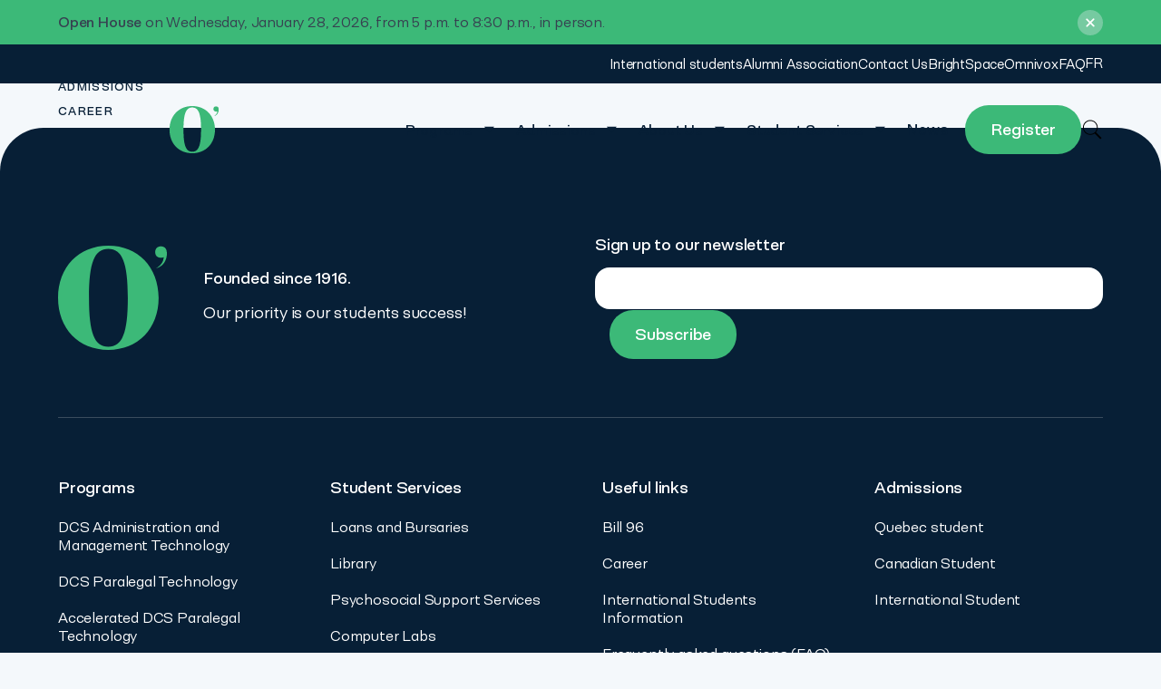

--- FILE ---
content_type: text/html; charset=UTF-8
request_url: https://osullivan.edu/en/services-category/computer-rooms/
body_size: 19215
content:
<!doctype html>
<html lang="en-CA">

<head>
    <meta charset="UTF-8">
    <meta name="viewport" content="width=device-width, initial-scale=1">
    <link rel="profile" href="http://gmpg.org/xfn/11">

    <link rel="apple-touch-icon" sizes="180x180" href="https://b3456196.smushcdn.com/3456196/wp-content/themes/osulliv/assets/favicon/apple-touch-icon.png?lossy=1&strip=1&webp=1">
    <link rel="icon" type="image/png" sizes="32x32" href="https://b3456196.smushcdn.com/3456196/wp-content/themes/osulliv/assets/favicon/favicon-32x32.png?lossy=1&strip=1&webp=1">
    <link rel="icon" type="image/png" sizes="16x16" href="https://b3456196.smushcdn.com/3456196/wp-content/themes/osulliv/assets/favicon/favicon-16x16.png?lossy=1&strip=1&webp=1">
    <link rel="manifest" href="https://osullivan.edu/wp-content/themes/osulliv/assets/favicon/site.webmanifest">
    <link rel="mask-icon" href="https://osullivan.edu/wp-content/themes/osulliv/assets/favicon/safari-pinned-tab.svg" color="#5bbad5">
    <meta name="msapplication-TileColor" content="#2d89ef">
    <meta name="theme-color" content="#ffffff">

    <title>Computer rooms | Collège O&#039;Sullivan</title>
<meta name='robots' content='max-image-preview:large' />
<script id="cookieyes" type="text/javascript" src="https://cdn-cookieyes.com/client_data/9cc1b99dd7859877c7e3d829/script.js"></script><link rel='dns-prefetch' href='//cdnjs.cloudflare.com' />
<link rel='dns-prefetch' href='//cdn.jsdelivr.net' />
<link rel='dns-prefetch' href='//www.google.com' />
<link rel='dns-prefetch' href='//b3456196.smushcdn.com' />
<link href='//hb.wpmucdn.com' rel='preconnect' />
<link rel="alternate" type="application/rss+xml" title="Collège O&#039;Sullivan &raquo; Feed" href="https://osullivan.edu/en/feed/" />
<link rel="alternate" type="application/rss+xml" title="Collège O&#039;Sullivan &raquo; Comments Feed" href="https://osullivan.edu/en/comments/feed/" />
<link rel="alternate" type="application/rss+xml" title="Collège O&#039;Sullivan &raquo; Computer rooms Catégorie de service Feed" href="https://osullivan.edu/en/services-category/computer-rooms/feed/" />
		<style>
			.lazyload,
			.lazyloading {
				max-width: 100%;
			}
		</style>
		<style id='wp-img-auto-sizes-contain-inline-css' type='text/css'>
img:is([sizes=auto i],[sizes^="auto," i]){contain-intrinsic-size:3000px 1500px}
/*# sourceURL=wp-img-auto-sizes-contain-inline-css */
</style>
<style id='classic-theme-styles-inline-css' type='text/css'>
/*! This file is auto-generated */
.wp-block-button__link{color:#fff;background-color:#32373c;border-radius:9999px;box-shadow:none;text-decoration:none;padding:calc(.667em + 2px) calc(1.333em + 2px);font-size:1.125em}.wp-block-file__button{background:#32373c;color:#fff;text-decoration:none}
/*# sourceURL=/wp-includes/css/classic-themes.min.css */
</style>
<link rel='stylesheet' id='bodhi-svgs-attachment-css' href='https://osullivan.edu/wp-content/plugins/svg-support/css/svgs-attachment.css' type='text/css' media='all' />
<link rel='stylesheet' id='wpml-menu-item-0-css' href='https://osullivan.edu/wp-content/plugins/sitepress-multilingual-cms/templates/language-switchers/menu-item/style.min.css' type='text/css' media='all' />
<link rel='preload' as='style' id='treize-style-preload' href='https://osullivan.edu/wp-content/themes/osulliv/style.css' type='text/css' media='all' />
<link rel='stylesheet' id='treize-style-css' href='https://osullivan.edu/wp-content/themes/osulliv/style.css' type='text/css' media='all' />
<script type="text/javascript" id="wpml-cookie-js-extra">
/* <![CDATA[ */
var wpml_cookies = {"wp-wpml_current_language":{"value":"en","expires":1,"path":"/"}};
var wpml_cookies = {"wp-wpml_current_language":{"value":"en","expires":1,"path":"/"}};
//# sourceURL=wpml-cookie-js-extra
/* ]]> */
</script>
<script type="text/javascript" src="https://osullivan.edu/wp-content/plugins/sitepress-multilingual-cms/res/js/cookies/language-cookie.js" id="wpml-cookie-js" defer="defer" data-wp-strategy="defer"></script>
<script type="text/javascript" src="https://osullivan.edu/wp-includes/js/jquery/jquery.min.js" id="jquery-core-js"></script>
<script type="text/javascript" src="https://osullivan.edu/wp-includes/js/jquery/jquery-migrate.min.js" id="jquery-migrate-js"></script>
<link rel="https://api.w.org/" href="https://osullivan.edu/en/wp-json/" /><link rel="alternate" title="JSON" type="application/json" href="https://osullivan.edu/en/wp-json/wp/v2/services-category/58" /><link rel="EditURI" type="application/rsd+xml" title="RSD" href="https://osullivan.edu/xmlrpc.php?rsd" />
<meta name="generator" content="WordPress 6.9" />
<meta name="generator" content="WPML ver:4.8.6 stt:1,4;" />
		<script>
			document.documentElement.className = document.documentElement.className.replace('no-js', 'js');
		</script>
				<style>
			.no-js img.lazyload {
				display: none;
			}

			figure.wp-block-image img.lazyloading {
				min-width: 150px;
			}

			.lazyload,
			.lazyloading {
				--smush-placeholder-width: 100px;
				--smush-placeholder-aspect-ratio: 1/1;
				width: var(--smush-image-width, var(--smush-placeholder-width)) !important;
				aspect-ratio: var(--smush-image-aspect-ratio, var(--smush-placeholder-aspect-ratio)) !important;
			}

						.lazyload, .lazyloading {
				opacity: 0;
			}

			.lazyloaded {
				opacity: 1;
				transition: opacity 400ms;
				transition-delay: 0ms;
			}

					</style>
		<!-- SEO meta tags powered by SmartCrawl https://wpmudev.com/project/smartcrawl-wordpress-seo/ -->
<link rel="canonical" href="https://osullivan.edu/en/services-category/computer-rooms/" />
<script type="application/ld+json">{"@context":"https:\/\/schema.org","@graph":[{"@type":"Organization","@id":"https:\/\/osullivan.edu\/#schema-publishing-organization","url":"https:\/\/osullivan.edu","name":"Coll\u00e8ge O&#039;Sullivan"},{"@type":"WebSite","@id":"https:\/\/osullivan.edu\/#schema-website","url":"https:\/\/osullivan.edu","name":"OmnicomMediaGroup","encoding":"UTF-8","potentialAction":{"@type":"SearchAction","target":"https:\/\/osullivan.edu\/en\/search\/{search_term_string}\/","query-input":"required name=search_term_string"}},{"@type":"CollectionPage","@id":"https:\/\/osullivan.edu\/en\/services-category\/computer-rooms\/#schema-webpage","isPartOf":{"@id":"https:\/\/osullivan.edu\/#schema-website"},"publisher":{"@id":"https:\/\/osullivan.edu\/#schema-publishing-organization"},"url":"https:\/\/osullivan.edu\/en\/services-category\/computer-rooms\/","mainEntity":{"@type":"ItemList","itemListElement":[{"@type":"ListItem","position":"1","url":"https:\/\/osullivan.edu\/en\/students-services\/computer-labs\/"}]}},{"@type":"BreadcrumbList","@id":"https:\/\/osullivan.edu\/en\/services-category\/computer-rooms\/?services-category=computer-rooms\/#breadcrumb","itemListElement":[{"@type":"ListItem","position":1,"name":"Home","item":"https:\/\/osullivan.edu"},{"@type":"ListItem","position":2,"name":"Archive for Computer rooms"}]}]}</script>
<meta property="og:type" content="object" />
<meta property="og:url" content="https://osullivan.edu/en/services-category/computer-rooms/" />
<meta property="og:title" content="Computer rooms | Collège O&#039;Sullivan" />
<meta name="twitter:card" content="summary" />
<meta name="twitter:title" content="Computer rooms | Collège O&#039;Sullivan" />
<!-- /SEO -->

    <!-- Google tag (gtag.js) -->
    <script async src="https://www.googletagmanager.com/gtag/js?id=G-GJ6KSSN743"></script>
    <script>
        window.dataLayer = window.dataLayer || [];

        function gtag() {
            dataLayer.push(arguments);
        }
        gtag('js', new Date());

        gtag('config', 'G-GJ6KSSN743');
    </script>
    <!-- End Google tag (gtag.js) -->

    <!-- Meta Pixel Code -->
    <script>
        ! function(f, b, e, v, n, t, s) {
            if (f.fbq) return;
            n = f.fbq = function() {
                n.callMethod ?
                    n.callMethod.apply(n, arguments) : n.queue.push(arguments)
            };
            if (!f._fbq) f._fbq = n;
            n.push = n;
            n.loaded = !0;
            n.version = '2.0';
            n.queue = [];
            t = b.createElement(e);
            t.async = !0;
            t.src = v;
            s = b.getElementsByTagName(e)[0];
            s.parentNode.insertBefore(t, s)
        }(window, document, 'script',
            'https://connect.facebook.net/en_US/fbevents.js');
        fbq('init', '1014621129250982');
        fbq('track', 'PageView');
    </script>
    <noscript><img height="1" width="1" style="display:none" src=https://www.facebook.com/tr?id=1014621129250982&ev=PageView&noscript=1 /></noscript>
    <!-- End Meta Pixel Code -->
<style id='global-styles-inline-css' type='text/css'>
:root{--wp--preset--aspect-ratio--square: 1;--wp--preset--aspect-ratio--4-3: 4/3;--wp--preset--aspect-ratio--3-4: 3/4;--wp--preset--aspect-ratio--3-2: 3/2;--wp--preset--aspect-ratio--2-3: 2/3;--wp--preset--aspect-ratio--16-9: 16/9;--wp--preset--aspect-ratio--9-16: 9/16;--wp--preset--color--black: #000000;--wp--preset--color--cyan-bluish-gray: #abb8c3;--wp--preset--color--white: #ffffff;--wp--preset--color--pale-pink: #f78da7;--wp--preset--color--vivid-red: #cf2e2e;--wp--preset--color--luminous-vivid-orange: #ff6900;--wp--preset--color--luminous-vivid-amber: #fcb900;--wp--preset--color--light-green-cyan: #7bdcb5;--wp--preset--color--vivid-green-cyan: #00d084;--wp--preset--color--pale-cyan-blue: #8ed1fc;--wp--preset--color--vivid-cyan-blue: #0693e3;--wp--preset--color--vivid-purple: #9b51e0;--wp--preset--gradient--vivid-cyan-blue-to-vivid-purple: linear-gradient(135deg,rgb(6,147,227) 0%,rgb(155,81,224) 100%);--wp--preset--gradient--light-green-cyan-to-vivid-green-cyan: linear-gradient(135deg,rgb(122,220,180) 0%,rgb(0,208,130) 100%);--wp--preset--gradient--luminous-vivid-amber-to-luminous-vivid-orange: linear-gradient(135deg,rgb(252,185,0) 0%,rgb(255,105,0) 100%);--wp--preset--gradient--luminous-vivid-orange-to-vivid-red: linear-gradient(135deg,rgb(255,105,0) 0%,rgb(207,46,46) 100%);--wp--preset--gradient--very-light-gray-to-cyan-bluish-gray: linear-gradient(135deg,rgb(238,238,238) 0%,rgb(169,184,195) 100%);--wp--preset--gradient--cool-to-warm-spectrum: linear-gradient(135deg,rgb(74,234,220) 0%,rgb(151,120,209) 20%,rgb(207,42,186) 40%,rgb(238,44,130) 60%,rgb(251,105,98) 80%,rgb(254,248,76) 100%);--wp--preset--gradient--blush-light-purple: linear-gradient(135deg,rgb(255,206,236) 0%,rgb(152,150,240) 100%);--wp--preset--gradient--blush-bordeaux: linear-gradient(135deg,rgb(254,205,165) 0%,rgb(254,45,45) 50%,rgb(107,0,62) 100%);--wp--preset--gradient--luminous-dusk: linear-gradient(135deg,rgb(255,203,112) 0%,rgb(199,81,192) 50%,rgb(65,88,208) 100%);--wp--preset--gradient--pale-ocean: linear-gradient(135deg,rgb(255,245,203) 0%,rgb(182,227,212) 50%,rgb(51,167,181) 100%);--wp--preset--gradient--electric-grass: linear-gradient(135deg,rgb(202,248,128) 0%,rgb(113,206,126) 100%);--wp--preset--gradient--midnight: linear-gradient(135deg,rgb(2,3,129) 0%,rgb(40,116,252) 100%);--wp--preset--font-size--small: 13px;--wp--preset--font-size--medium: 20px;--wp--preset--font-size--large: 36px;--wp--preset--font-size--x-large: 42px;--wp--preset--spacing--20: 0.44rem;--wp--preset--spacing--30: 0.67rem;--wp--preset--spacing--40: 1rem;--wp--preset--spacing--50: 1.5rem;--wp--preset--spacing--60: 2.25rem;--wp--preset--spacing--70: 3.38rem;--wp--preset--spacing--80: 5.06rem;--wp--preset--shadow--natural: 6px 6px 9px rgba(0, 0, 0, 0.2);--wp--preset--shadow--deep: 12px 12px 50px rgba(0, 0, 0, 0.4);--wp--preset--shadow--sharp: 6px 6px 0px rgba(0, 0, 0, 0.2);--wp--preset--shadow--outlined: 6px 6px 0px -3px rgb(255, 255, 255), 6px 6px rgb(0, 0, 0);--wp--preset--shadow--crisp: 6px 6px 0px rgb(0, 0, 0);}:where(.is-layout-flex){gap: 0.5em;}:where(.is-layout-grid){gap: 0.5em;}body .is-layout-flex{display: flex;}.is-layout-flex{flex-wrap: wrap;align-items: center;}.is-layout-flex > :is(*, div){margin: 0;}body .is-layout-grid{display: grid;}.is-layout-grid > :is(*, div){margin: 0;}:where(.wp-block-columns.is-layout-flex){gap: 2em;}:where(.wp-block-columns.is-layout-grid){gap: 2em;}:where(.wp-block-post-template.is-layout-flex){gap: 1.25em;}:where(.wp-block-post-template.is-layout-grid){gap: 1.25em;}.has-black-color{color: var(--wp--preset--color--black) !important;}.has-cyan-bluish-gray-color{color: var(--wp--preset--color--cyan-bluish-gray) !important;}.has-white-color{color: var(--wp--preset--color--white) !important;}.has-pale-pink-color{color: var(--wp--preset--color--pale-pink) !important;}.has-vivid-red-color{color: var(--wp--preset--color--vivid-red) !important;}.has-luminous-vivid-orange-color{color: var(--wp--preset--color--luminous-vivid-orange) !important;}.has-luminous-vivid-amber-color{color: var(--wp--preset--color--luminous-vivid-amber) !important;}.has-light-green-cyan-color{color: var(--wp--preset--color--light-green-cyan) !important;}.has-vivid-green-cyan-color{color: var(--wp--preset--color--vivid-green-cyan) !important;}.has-pale-cyan-blue-color{color: var(--wp--preset--color--pale-cyan-blue) !important;}.has-vivid-cyan-blue-color{color: var(--wp--preset--color--vivid-cyan-blue) !important;}.has-vivid-purple-color{color: var(--wp--preset--color--vivid-purple) !important;}.has-black-background-color{background-color: var(--wp--preset--color--black) !important;}.has-cyan-bluish-gray-background-color{background-color: var(--wp--preset--color--cyan-bluish-gray) !important;}.has-white-background-color{background-color: var(--wp--preset--color--white) !important;}.has-pale-pink-background-color{background-color: var(--wp--preset--color--pale-pink) !important;}.has-vivid-red-background-color{background-color: var(--wp--preset--color--vivid-red) !important;}.has-luminous-vivid-orange-background-color{background-color: var(--wp--preset--color--luminous-vivid-orange) !important;}.has-luminous-vivid-amber-background-color{background-color: var(--wp--preset--color--luminous-vivid-amber) !important;}.has-light-green-cyan-background-color{background-color: var(--wp--preset--color--light-green-cyan) !important;}.has-vivid-green-cyan-background-color{background-color: var(--wp--preset--color--vivid-green-cyan) !important;}.has-pale-cyan-blue-background-color{background-color: var(--wp--preset--color--pale-cyan-blue) !important;}.has-vivid-cyan-blue-background-color{background-color: var(--wp--preset--color--vivid-cyan-blue) !important;}.has-vivid-purple-background-color{background-color: var(--wp--preset--color--vivid-purple) !important;}.has-black-border-color{border-color: var(--wp--preset--color--black) !important;}.has-cyan-bluish-gray-border-color{border-color: var(--wp--preset--color--cyan-bluish-gray) !important;}.has-white-border-color{border-color: var(--wp--preset--color--white) !important;}.has-pale-pink-border-color{border-color: var(--wp--preset--color--pale-pink) !important;}.has-vivid-red-border-color{border-color: var(--wp--preset--color--vivid-red) !important;}.has-luminous-vivid-orange-border-color{border-color: var(--wp--preset--color--luminous-vivid-orange) !important;}.has-luminous-vivid-amber-border-color{border-color: var(--wp--preset--color--luminous-vivid-amber) !important;}.has-light-green-cyan-border-color{border-color: var(--wp--preset--color--light-green-cyan) !important;}.has-vivid-green-cyan-border-color{border-color: var(--wp--preset--color--vivid-green-cyan) !important;}.has-pale-cyan-blue-border-color{border-color: var(--wp--preset--color--pale-cyan-blue) !important;}.has-vivid-cyan-blue-border-color{border-color: var(--wp--preset--color--vivid-cyan-blue) !important;}.has-vivid-purple-border-color{border-color: var(--wp--preset--color--vivid-purple) !important;}.has-vivid-cyan-blue-to-vivid-purple-gradient-background{background: var(--wp--preset--gradient--vivid-cyan-blue-to-vivid-purple) !important;}.has-light-green-cyan-to-vivid-green-cyan-gradient-background{background: var(--wp--preset--gradient--light-green-cyan-to-vivid-green-cyan) !important;}.has-luminous-vivid-amber-to-luminous-vivid-orange-gradient-background{background: var(--wp--preset--gradient--luminous-vivid-amber-to-luminous-vivid-orange) !important;}.has-luminous-vivid-orange-to-vivid-red-gradient-background{background: var(--wp--preset--gradient--luminous-vivid-orange-to-vivid-red) !important;}.has-very-light-gray-to-cyan-bluish-gray-gradient-background{background: var(--wp--preset--gradient--very-light-gray-to-cyan-bluish-gray) !important;}.has-cool-to-warm-spectrum-gradient-background{background: var(--wp--preset--gradient--cool-to-warm-spectrum) !important;}.has-blush-light-purple-gradient-background{background: var(--wp--preset--gradient--blush-light-purple) !important;}.has-blush-bordeaux-gradient-background{background: var(--wp--preset--gradient--blush-bordeaux) !important;}.has-luminous-dusk-gradient-background{background: var(--wp--preset--gradient--luminous-dusk) !important;}.has-pale-ocean-gradient-background{background: var(--wp--preset--gradient--pale-ocean) !important;}.has-electric-grass-gradient-background{background: var(--wp--preset--gradient--electric-grass) !important;}.has-midnight-gradient-background{background: var(--wp--preset--gradient--midnight) !important;}.has-small-font-size{font-size: var(--wp--preset--font-size--small) !important;}.has-medium-font-size{font-size: var(--wp--preset--font-size--medium) !important;}.has-large-font-size{font-size: var(--wp--preset--font-size--large) !important;}.has-x-large-font-size{font-size: var(--wp--preset--font-size--x-large) !important;}
/*# sourceURL=global-styles-inline-css */
</style>
<link rel='stylesheet' id='wpml-legacy-horizontal-list-0-css' href='https://osullivan.edu/wp-content/plugins/sitepress-multilingual-cms/templates/language-switchers/legacy-list-horizontal/style.min.css' type='text/css' media='all' />
</head>

<!-- Start of ChatBot (www.chatbot.com) code -->
<script type="text/javascript">
    window.__be = window.__be || {};
    window.__be.id = "6639203af844590007ca5170";
    (function() {
        var be = document.createElement('script');
        be.type = 'text/javascript';
        be.async = true;
        be.src = ('https:' == document.location.protocol ? 'https://' : 'http://') + 'cdn.chatbot.com/widget/plugin.js';
        var s = document.getElementsByTagName('script')[0];
        s.parentNode.insertBefore(be, s);
    })();
</script>
<noscript>You need to <a href="https://www.chatbot.com/help/chat-widget/enable-javascript-in-your-browser/" rel="noopener nofollow">enable JavaScript</a> in order to use the AI chatbot tool powered by <a href="https://www.chatbot.com/" rel="noopener nofollow" target="_blank">ChatBot</a></noscript>
<!-- End of ChatBot code -->

<body class="archive tax-services-category term-computer-rooms term-58 wp-theme-osulliv body-text text-darkestBlue bg-almostWhite overflow-x-hidden">
    
<header class="absolute top-0 w-full ">
    <nav class="header || relative bg-transparent transition-colors duration-300 z-50">
        
    <div class="js-alert-pop-up || bg-green text-white w-screen h-0 overflow-hidden transition-[height] duration-500">
        <div class="js-pop-up-wrapper || wrapper || flex justify-between items-center py-[10px]">
            <div class="prose prose-p:text-white prose-a:text-white prose-p:text-[14px] prose-a:underline">
                <p><strong><a href="https://osullivan.edu/en/news/open-house/">Open House</a> </strong>on Wednesday, January 28, 2026, from 5 p.m. to 8:30 p.m., in person.</p>
</div>
            <span class="js-close-pop-up || cursor-pointer ml-6 bg-lightGreen/50 transition flex items-center flex-shrink-0 justify-center rounded-full w-7 h-7 hover:bg-lightGreen"><svg width="10" height="10" viewBox="0 0 10 10" fill="none" xmlns="http://www.w3.org/2000/svg">
<rect x="8.6814" y="0.000169754" width="1.75613" height="12.2929" rx="0.878063" transform="rotate(44.4932 8.6814 0.000169754)" fill="white"/>
<rect x="10.0002" y="8.68123" width="1.75613" height="12.2929" rx="0.878063" transform="rotate(134.493 10.0002 8.68123)" fill="white"/>
</svg>
</span>
        </div>
    </div>

        <div class="topbar || bg-darkestBlue !text-white py-2 hidden transition-colors duration-300 || lg:block">
    <div class="wrapper">
        <ul id="menu-topbar-en" class="menu-topbar flex items-center gap-4 justify-end"><li id="menu-item-3736" class="menu-item menu-item-type-post_type menu-item-object-page menu-item-3736"><a href="https://osullivan.edu/en/information-international-students/">International students</a></li>
<li id="menu-item-7651" class="menu-item menu-item-type-post_type menu-item-object-page menu-item-7651"><a href="https://osullivan.edu/en/alumni-association/">Alumni Association</a></li>
<li id="menu-item-2832" class="menu-item menu-item-type-post_type menu-item-object-page menu-item-2832"><a href="https://osullivan.edu/en/contact-us/">Contact Us</a></li>
<li id="menu-item-2833" class="menu-item menu-item-type-custom menu-item-object-custom menu-item-2833"><a target="_blank" href="https://osullivan.brightspace.com/d2l/lp/auth/saml/login">BrightSpace</a></li>
<li id="menu-item-2834" class="menu-item menu-item-type-custom menu-item-object-custom menu-item-2834"><a target="_blank" href="https://osullivan.omnivox.ca/Login/Account/Login?ReturnUrl=%2fintr%2f">Omnivox</a></li>
<li id="menu-item-3894" class="menu-item menu-item-type-post_type menu-item-object-page menu-item-3894"><a href="https://osullivan.edu/en/frequently-asked-questions/">FAQ</a></li>
<li id="menu-item-wpml-ls-24-fr" class="menu-item wpml-ls-slot-24 wpml-ls-item wpml-ls-item-fr wpml-ls-menu-item wpml-ls-first-item wpml-ls-last-item menu-item-type-wpml_ls_menu_item menu-item-object-wpml_ls_menu_item menu-item-wpml-ls-24-fr"><a href="https://osullivan.edu/services-category/laboratoire-informatique/" title="Switch to FR" aria-label="Switch to FR" role="menuitem"><span class="wpml-ls-native" lang="fr">FR</span></a></li>
</ul>    </div>
</div>        <div class="nav-wrapper || wrapper  || flex justify-between items-center py-[15px] || lg:py-6">
            <a href="https://osullivan.edu/en/" title="Logo du site Collège O&#039;Sullivan" class="logo || inline-flex">
    <span class="hidden">Logo du site Collège O&#039;Sullivan</span>
    <span class="logo-desktop || hidden w-[150px] svg-container || xl:inline xl:w-[200px] 3xl:w-[230px]"><svg width="231" height="60" viewBox="0 0 231 60" fill="none" xmlns="http://www.w3.org/2000/svg">
<g clip-path="url(#clip0_3396_2928)">
<path d="M12.4745 37.1928C5.45169 37.1928 0 32.856 0 24.7765C0 16.697 5.69386 12.3602 12.6133 12.3602C19.5328 12.3602 25.0524 16.8034 25.0524 24.6701C25.0524 32.5367 19.4265 37.1899 12.4745 37.1899V37.1928ZM12.5808 17.3622C8.98082 17.3622 6.11617 19.8454 6.11617 24.741C6.11617 29.6366 8.98082 32.1908 12.5808 32.1908C16.1808 32.1908 18.9392 29.7076 18.9392 24.812C18.9392 19.9164 16.1454 17.3622 12.5808 17.3622Z" fill="#3CB978"/>
<path d="M56.3598 29.4977C56.3598 33.9734 53.0757 37.1928 45.7399 37.1928C38.404 37.1928 34.6977 34.1833 34.6977 29.2523H40.6367C40.6367 31.1768 42.4175 32.5397 45.4918 32.4687C48.9146 32.4332 50.3145 31.3158 50.3145 29.95C50.3145 28.0964 48.7758 27.8155 47.3081 27.6411L43.4304 27.1149C37.7366 26.3463 35.3238 23.4077 35.3238 19.7006C35.3238 15.6446 38.3627 12.3542 45.2821 12.3542C52.2016 12.3542 55.6953 15.3637 55.6953 20.1529H49.8951C49.8951 18.1958 48.0789 17.0399 45.4239 17.0399C42.2432 17.0754 41.3366 18.2993 41.3366 19.4877C41.3366 20.818 42.698 21.4448 44.724 21.6901L48.637 22.2844C53.1791 22.914 56.3568 24.5577 56.3568 29.4888L56.3598 29.4977Z" fill="#3CB978"/>
<path d="M58.9143 30.3372V19.3547H64.679V29.5331C64.679 31.5611 66.0405 32.2972 67.5083 32.2972C68.976 32.2972 70.2695 31.5641 70.2695 29.5331V19.3547H76.0697V30.3372C76.0697 34.884 72.4372 37.1928 67.4758 37.1928C62.5143 37.1928 58.9173 34.884 58.9173 30.3372H58.9143Z" fill="#3CB978"/>
<path d="M79.339 10.613H85.1391V36.844H79.339V10.613Z" fill="#3CB978"/>
<path d="M88.4734 10.613H94.2735V36.844H88.4734V10.613Z" fill="#3CB978"/>
<path d="M103.526 16.3127H97.4131V10.6455H103.526V16.3127ZM97.6228 19.3547H103.423V36.841H97.6228V19.3547Z" fill="#3CB978"/>
<path d="M110.974 19.3547L113.7 28.9714C114.016 30.0564 114.364 31.6291 114.642 32.924C114.958 31.6291 115.271 30.0564 115.584 29.0069L118.378 19.3547H124.388L118.029 36.841H111.007L104.719 19.3547H110.974Z" fill="#3CB978"/>
<path d="M143.442 36.3532V36.844H137.781C137.5 36.0399 137.397 35.2712 137.326 34.5351C136.174 36.2498 134.252 37.1928 131.945 37.1928C128.068 37.1928 124.258 34.884 124.258 28.1703C124.258 21.4566 128.171 19.0413 132.013 19.0413C134.32 19.0413 136.171 19.9519 137.323 21.6281V19.3547H142.949V32.6461C142.949 33.7665 143.088 35.3392 143.439 36.3532H143.442ZM137.152 29.6396V26.5976C136.732 24.8829 135.02 23.9399 133.555 23.9399C132.226 23.9399 130.235 24.8149 130.235 28.1023C130.235 31.3897 132.332 32.3002 133.658 32.3002C135.161 32.3002 136.732 31.3571 137.152 29.6425V29.6396Z" fill="#3CB978"/>
<path d="M163.828 25.7905V36.844H158.028V26.6655C158.028 24.6021 156.944 23.8334 155.547 23.8334C153.87 23.8334 152.683 24.8474 152.193 26.5621V36.844H146.392V19.3577H152.018V21.4566C153.138 19.8484 154.954 19.0088 157.435 19.0088C161.767 19.0088 163.828 21.7374 163.828 25.7934V25.7905Z" fill="#3CB978"/>
<path d="M111.748 13.6816C108.83 13.6816 106.243 11.5265 106.243 7.51188C106.243 3.49727 108.848 1.34215 111.834 1.34215C114.509 1.34215 116.73 2.85576 116.904 5.54892H115.915C115.673 3.35832 113.83 2.29702 111.766 2.29702C109.456 2.29702 107.268 3.93184 107.268 7.49415C107.268 11.0565 109.474 12.7267 111.801 12.7267C113.886 12.7267 115.655 11.7187 115.918 9.47484H116.907C116.698 12.1503 114.477 13.6816 111.751 13.6816H111.748Z" fill="#071F36"/>
<path d="M122.589 13.6816C120.333 13.6816 118.455 12.1 118.455 9.16148C118.455 6.22295 120.433 4.64134 122.743 4.64134C125.052 4.64134 126.892 6.25842 126.892 9.126C126.892 11.9936 124.913 13.6816 122.586 13.6816H122.589ZM122.675 5.59917C121.024 5.59917 119.497 6.72847 119.497 9.1467C119.497 11.5649 121.024 12.7267 122.675 12.7267C124.326 12.7267 125.853 11.5974 125.853 9.17922C125.853 6.76099 124.326 5.59917 122.675 5.59917Z" fill="#071F36"/>
<path d="M129.027 0.470047H129.999V13.5072H129.027V0.470047Z" fill="#071F36"/>
<path d="M132.657 0.470047H133.629V13.5072H132.657V0.470047Z" fill="#071F36"/>
<path d="M143.661 9.47484H136.818C136.992 11.6477 138.33 12.6735 139.718 12.6735C141.106 12.6735 142.202 12.1177 142.515 10.7106H143.557C143.262 12.6735 141.682 13.6816 139.718 13.6816C137.583 13.6816 135.758 12.0823 135.758 9.16148C135.758 6.24068 137.58 4.64134 139.839 4.64134C142.098 4.64134 143.661 6.27616 143.661 9.28268V9.47484ZM136.836 8.46675H142.533C142.376 6.55405 141.298 5.64943 139.807 5.64943C138.315 5.64943 136.992 6.57179 136.836 8.46675ZM139.615 3.51205L136.957 0.975568V0.818886H138.259L140.43 3.35832V3.515H139.615V3.51205Z" fill="#071F36"/>
<path d="M153.362 4.81576V13.0726C153.362 16.0289 152.024 17.4006 149.508 17.4006C147.128 17.4006 145.636 16.2181 145.636 14.3763H146.697C146.697 15.6801 147.757 16.4457 149.493 16.4457C151.369 16.4457 152.393 15.5056 152.393 13.2293V12.1857C151.717 13.1406 150.518 13.7319 149.112 13.7319C146.871 13.7319 145.255 11.9079 145.255 9.16148C145.255 6.4151 146.853 4.60587 149.095 4.60587C150.518 4.60587 151.753 5.21486 152.429 6.22294V4.81576H153.368H153.362ZM152.39 10.273V8.0647C152.027 6.56883 150.81 5.56074 149.316 5.56074C147.615 5.56074 146.277 6.70777 146.277 9.15852C146.277 11.6093 147.633 12.774 149.352 12.774C150.828 12.774 152.027 11.7482 152.39 10.2701V10.273Z" fill="#071F36"/>
<path d="M163.385 9.47484H156.543C156.717 11.6477 158.055 12.6735 159.443 12.6735C160.831 12.6735 161.926 12.1177 162.24 10.7106H163.282C162.987 12.6735 161.407 13.6816 159.443 13.6816C157.308 13.6816 155.483 12.0823 155.483 9.16148C155.483 6.24068 157.305 4.64134 159.564 4.64134C161.823 4.64134 163.385 6.27616 163.385 9.28269V9.47484ZM156.56 8.46676H162.257C162.101 6.55405 161.023 5.64943 159.531 5.64943C158.04 5.64943 156.717 6.57179 156.563 8.46676H156.56Z" fill="#071F36"/>
<path d="M77.2215 52.6719V52.7812H76.2588C76.1318 52.3999 76.0402 51.8707 76.0048 51.3445C75.2783 52.3821 73.9877 53 72.4963 53C70.116 53 68.4976 51.108 68.4976 48.2493C68.4976 45.3906 70.2253 43.5015 72.5879 43.5015C74.0615 43.5015 75.2783 44.1016 75.9693 45.1215V39.1351H76.9882V51.037C76.9882 51.5633 77.0798 52.1663 77.2245 52.6748L77.2215 52.6719ZM75.9664 49.3963V47.1022C75.5854 45.5561 74.2948 44.5007 72.7296 44.5007C70.9311 44.5007 69.5667 45.701 69.5667 48.2493C69.5667 50.7976 70.9104 51.9978 72.7119 51.9978C74.2742 51.9978 75.5854 50.9424 75.9664 49.3963Z" fill="#071F36"/>
<path d="M87.4722 48.5597H80.3106C80.4937 50.8331 81.8935 51.9091 83.3465 51.9091C84.7995 51.9091 85.9454 51.3268 86.2732 49.8516H87.3629C87.0529 51.9091 85.399 52.9645 83.3465 52.9645C81.1109 52.9645 79.2031 51.2913 79.2031 48.2345C79.2031 45.1777 81.1109 43.5045 83.4765 43.5045C85.842 43.5045 87.4752 45.2132 87.4752 48.3616V48.5626L87.4722 48.5597ZM80.3283 47.5043H86.2909C86.1285 45.5029 85.0003 44.5569 83.4381 44.5569C81.8758 44.5569 80.4937 45.5206 80.3283 47.5043Z" fill="#071F36"/>
<path d="M95.4194 41.2991C95.4549 41.9347 95.4933 42.792 95.4933 43.4838V52.7812H94.4951V40.226H95.8949L100.021 49.7245C100.384 50.5966 100.712 51.5455 100.874 52.0185C101.057 51.51 101.382 50.5818 101.766 49.7067L105.874 40.226H107.274V52.7812H106.219V43.4838C106.219 42.8482 106.255 42.1564 106.273 41.574C106.072 42.1387 105.8 42.8127 105.599 43.2473L101.435 52.7812H100.272L96.1814 43.2473C95.9451 42.7565 95.6557 41.9554 95.4194 41.302V41.2991Z" fill="#071F36"/>
<path d="M114.063 52.9645C111.701 52.9645 109.737 51.309 109.737 48.2345C109.737 45.16 111.81 43.5045 114.226 43.5045C116.641 43.5045 118.57 45.1955 118.57 48.199C118.57 51.2026 116.497 52.9675 114.06 52.9675L114.063 52.9645ZM114.155 44.5037C112.427 44.5037 110.827 45.6862 110.827 48.2168C110.827 50.7473 112.427 51.9653 114.155 51.9653C115.882 51.9653 117.48 50.7828 117.48 48.2522C117.48 45.7217 115.88 44.5037 114.155 44.5037Z" fill="#071F36"/>
<path d="M128.481 47.1939V52.7812H127.462V47.1939C127.462 45.5029 126.644 44.5007 124.863 44.5007C123.354 44.5007 122.173 45.5561 121.792 47.1022V52.7783H120.773V43.6789H121.754V45.225C122.427 44.1696 123.626 43.4956 125.061 43.4956C127.388 43.4956 128.478 45.0062 128.478 47.188L128.481 47.1939Z" fill="#071F36"/>
<path d="M132.427 44.6663V50.3423C132.427 51.38 132.899 51.7968 133.699 51.7968C134.154 51.7968 134.461 51.7791 134.807 51.7436V52.6896C134.497 52.7428 134.134 52.7812 133.608 52.7812C132.208 52.7812 131.39 51.9269 131.39 50.5256V44.6663H129.863V43.6848H131.39V41.5563L132.427 40.9916V43.6848H134.825V44.6663H132.427Z" fill="#071F36"/>
<path d="M140.826 43.5192V44.6101C140.607 44.5924 140.279 44.5746 140.008 44.5746C138.9 44.5746 137.843 45.5561 137.553 47.3594V52.7812H136.535V43.6818H137.515V45.228C138.097 44.1194 139.077 43.4986 140.279 43.4986C140.462 43.4986 140.699 43.4985 140.826 43.5163V43.5192Z" fill="#071F36"/>
<path d="M149.812 48.5597H142.651C142.834 50.8331 144.234 51.9091 145.687 51.9091C147.14 51.9091 148.285 51.3268 148.613 49.8516H149.703C149.393 51.9091 147.739 52.9645 145.687 52.9645C143.451 52.9645 141.543 51.2913 141.543 48.2345C141.543 45.1777 143.451 43.5045 145.817 43.5045C148.182 43.5045 149.815 45.2132 149.815 48.3616V48.5626L149.812 48.5597ZM142.668 47.5043H148.631C148.469 45.5029 147.34 44.5569 145.778 44.5569C144.216 44.5569 142.834 45.5206 142.668 47.5043ZM146.014 42.319H145.161V42.1564L147.432 39.4987H148.796V39.6613L146.014 42.319Z" fill="#071F36"/>
<path d="M160.196 52.6719V52.7812H159.233C159.088 52.3821 159.015 51.8352 158.961 51.2883C158.235 52.326 156.927 52.9616 155.4 52.9616C153.073 52.9616 151.472 51.0518 151.472 48.2108C151.472 45.3699 153.362 43.4631 155.725 43.4631C157.16 43.4631 158.324 44.0632 158.979 45.0476V43.6818H159.96V51.0341C159.96 51.5603 160.051 52.1634 160.196 52.6719ZM158.941 49.3608V47.0668C158.56 45.5206 157.414 44.4653 155.869 44.4653C154.071 44.4653 152.541 45.6655 152.541 48.2138C152.541 50.7621 153.867 51.9624 155.669 51.9624C157.213 51.9624 158.56 50.907 158.941 49.3608Z" fill="#071F36"/>
<path d="M162.783 39.1351H163.802V52.7812H162.783V39.1351Z" fill="#071F36"/>
<path d="M175.739 26.4291C175.739 10.885 186.3 0 201.355 0C216.411 0 226.972 10.8879 226.972 26.4291C226.972 41.9702 216.491 52.7812 201.355 52.7812C186.22 52.7812 175.739 41.9731 175.739 26.4291ZM211.284 26.3492C211.284 8.51997 208.446 1.57569 201.352 1.57569C194.259 1.57569 191.5 8.51997 191.5 26.3492C191.5 44.1785 194.259 51.1228 201.352 51.1228C208.446 51.1228 211.284 44.2583 211.284 26.3492Z" fill="#3CB978"/>
<path d="M225.35 11.627C225.35 11.627 229.201 9.87098 229.39 6.12539C229.402 6.06035 229.402 5.99236 229.402 5.93619C228.983 6.13426 228.499 6.23477 227.979 6.23477C226.378 6.23477 225.088 5.29468 225.088 3.34058C225.088 1.38649 226.378 0.446396 227.979 0.446396C228.983 0.446396 229.854 0.801148 230.374 1.55204C230.483 1.70577 230.572 1.87132 230.649 2.04869C231.588 4.26885 230.935 10.3115 225.353 11.6241L225.35 11.627Z" fill="#3CB978"/>
<path d="M26.8155 19.7745C26.8155 19.7745 29.2755 18.6541 29.3937 16.2624C29.3996 16.221 29.3996 16.1767 29.3996 16.1412C29.1308 16.2683 28.8207 16.3304 28.49 16.3304C27.4682 16.3304 26.6442 15.7303 26.6442 14.4828C26.6442 13.2352 27.4682 12.6351 28.49 12.6351C29.1308 12.6351 29.689 12.8598 30.0198 13.3416C30.0906 13.4392 30.1467 13.5456 30.197 13.658C30.7965 15.074 30.3801 18.9319 26.8155 19.7715V19.7745Z" fill="#3CB978"/>
</g>
<defs>
<clipPath id="clip0_3396_2928">
<rect width="231" height="53" fill="white"/>
</clipPath>
</defs>
</svg>
</span>
    <span class="logo-mobile || w-[37px] h-[35px] svg-container || lg:w-fit lg:min-w-[30px] lg:h-[52px] xl:hidden"><svg width="100%" height="100%" viewBox="0 0 120 115" fill="none" xmlns="http://www.w3.org/2000/svg">
<path d="M0 57.5837C0 23.7163 22.8573 0 55.443 0C88.0288 0 110.886 23.7227 110.886 57.5837C110.886 91.4448 88.2014 115 55.443 115C22.6847 115 0 91.4512 0 57.5837ZM76.9325 57.4098C76.9325 18.5633 70.7899 3.43312 55.4366 3.43312C40.0834 3.43312 34.1134 18.5633 34.1134 57.4098C34.1134 96.2563 40.0834 111.387 55.4366 111.387C70.7899 111.387 76.9325 96.4302 76.9325 57.4098Z" fill="#3CB978"/>
<path d="M107.662 25.0631C107.662 25.0631 116.067 21.2459 116.479 13.104C116.505 12.9626 116.505 12.8148 116.505 12.6927C115.59 13.1232 114.533 13.3417 113.399 13.3417C109.905 13.3417 107.089 11.2982 107.089 7.0505C107.089 2.8028 109.905 0.759277 113.399 0.759277C115.59 0.759277 117.491 1.53042 118.626 3.16267C118.864 3.49683 119.058 3.85669 119.225 4.24226C121.275 9.06832 119.85 22.2034 107.669 25.0566L107.662 25.0631Z" fill="#3CB978"/>
</svg>
</span>
</a>            <div class="flex items-center gap-4 ml-12">
                <div class="hidden justify-between items-center gap-8 || lg:flex">
                    <ul id="menu-primary-en" class="menu-primary flex items-center [&amp;&gt;li&gt;a]:px-[10px] [&amp;&gt;li:first-child&gt;a]:pl-0 [&amp;&gt;li.btn-admission&gt;a]:ml-[10px] 2xl:[&amp;&gt;li&gt;a]:px-4 2xl:[&amp;&gt;li:first-child&gt;a]:pl-0 2xl:[&amp;&gt;li.btn-admission&gt;a]:ml-4"><li id="menu-item-2565" class="menu-item menu-item-type-post_type_archive menu-item-object-programs menu-item-has-children menu-item-2565"><a href="https://osullivan.edu/en/programs/">Programs</a>
<ul class="sub-menu">
	<li id="menu-item-2879" class="menu_image inactiveLink menu-item menu-item-type-custom menu-item-object-custom menu-item-2879"><a class="menu-item-card" href="#">
                <div class="container-image">
                <img width="480" height="270" src="https://b3456196.smushcdn.com/3456196/wp-content/uploads/2024/02/29956-modern-creative-video-film-montage-v2-480x270.jpg?lossy=1&strip=1&webp=1" class="attachment-480x9999 size-480x9999" alt="" decoding="async" fetchpriority="high" srcset="https://b3456196.smushcdn.com/3456196/wp-content/uploads/2024/02/29956-modern-creative-video-film-montage-v2-480x270.jpg?lossy=1&strip=1&webp=1 480w, https://b3456196.smushcdn.com/3456196/wp-content/uploads/2024/02/29956-modern-creative-video-film-montage-v2-300x169.jpg?lossy=1&strip=1&webp=1 300w, https://b3456196.smushcdn.com/3456196/wp-content/uploads/2024/02/29956-modern-creative-video-film-montage-v2-1024x576.jpg?lossy=1&strip=1&webp=1 1024w, https://b3456196.smushcdn.com/3456196/wp-content/uploads/2024/02/29956-modern-creative-video-film-montage-v2-150x84.jpg?lossy=1&strip=1&webp=1 150w, https://b3456196.smushcdn.com/3456196/wp-content/uploads/2024/02/29956-modern-creative-video-film-montage-v2-768x432.jpg?lossy=1&strip=1&webp=1 768w, https://b3456196.smushcdn.com/3456196/wp-content/uploads/2024/02/29956-modern-creative-video-film-montage-v2-640x360.jpg?lossy=1&strip=1&webp=1 640w, https://b3456196.smushcdn.com/3456196/wp-content/uploads/2024/02/29956-modern-creative-video-film-montage-v2-350x197.jpg?lossy=1&strip=1&webp=1 350w, https://b3456196.smushcdn.com/3456196/wp-content/uploads/2024/02/29956-modern-creative-video-film-montage-v2.jpg?lossy=1&strip=1&webp=1 1080w" sizes="(max-width: 480px) 100vw, 480px" />
                </div></a></li>
	<li id="menu-item-2703" class="menu-subtitle inactiveLink menu-item menu-item-type-custom menu-item-object-custom menu-item-has-children menu-item-2703"><a href="#">Programs of study</a>
	<ul class="sub-menu">
		<li id="menu-item-5453" class="menu-item menu-item-type-custom menu-item-object-custom menu-item-5453"><a href="https://osullivan.edu/en/programs/administration-and-management-technology/">DCS Administration and Management Technology</a></li>
		<li id="menu-item-2696" class="menu-item menu-item-type-post_type menu-item-object-programs menu-item-2696"><a href="https://osullivan.edu/en/programs/dcs-archives-medicales/">DCS Medical Records</a></li>
		<li id="menu-item-2691" class="menu-item menu-item-type-post_type menu-item-object-programs menu-item-2691"><a href="https://osullivan.edu/en/programs/acs-media-technology-and-film-sets/">ACS Media Technology and Film Set</a></li>
		<li id="menu-item-2689" class="menu-item menu-item-type-post_type menu-item-object-programs menu-item-2689"><a href="https://osullivan.edu/en/programs/dcs-paralegal-technology/">DCS Paralegal Technology</a></li>
		<li id="menu-item-2695" class="menu-item menu-item-type-post_type menu-item-object-programs menu-item-2695"><a href="https://osullivan.edu/en/programs/dcs-computer-science-technology/">DCS Computer Science Technology</a></li>
		<li id="menu-item-2690" class="menu-item menu-item-type-post_type menu-item-object-programs menu-item-2690"><a href="https://osullivan.edu/en/programs/acs-web-film-and-tv-production-coordination/">ACS Production Management and Coordination for WEB, Film and TV</a></li>
		<li id="menu-item-2693" class="menu-item menu-item-type-post_type menu-item-object-programs menu-item-2693"><a href="https://osullivan.edu/en/programs/accelerated-dcs-paralegal-technology/">DCS Paralegal Technology- Accelerated</a></li>
		<li id="menu-item-2697" class="menu-item menu-item-type-post_type menu-item-object-programs menu-item-2697"><a href="https://osullivan.edu/en/programs/acs-network-management-and-it-security/">ACS Network Management and IT security</a></li>
		<li id="menu-item-2699" class="menu-item menu-item-type-post_type menu-item-object-programs menu-item-2699"><a href="https://osullivan.edu/en/programs/acs-assistant-editor/">ACS Assistant Editor</a></li>
		<li id="menu-item-2692" class="menu-item menu-item-type-post_type menu-item-object-programs menu-item-2692"><a href="https://osullivan.edu/en/programs/acs-paralegal-technology/">ACS Paralegal Technology</a></li>
		<li id="menu-item-2694" class="menu-item menu-item-type-post_type menu-item-object-programs menu-item-2694"><a href="https://osullivan.edu/en/programs/acs-office-technology-legal-specialization/">ACS Office Technology, Specialization in Law</a></li>
		<li id="menu-item-2698" class="menu-item menu-item-type-post_type menu-item-object-programs menu-item-2698"><a href="https://osullivan.edu/en/programs/acs-web-marketing-strategies-for-social-networks/">ACS Web marketing strategies for social networks</a></li>
	</ul>
</li>
</ul>
</li>
<li id="menu-item-2808" class="menu-item menu-item-type-post_type menu-item-object-page menu-item-has-children menu-item-2808"><a href="https://osullivan.edu/en/admission/">Admissions</a>
<ul class="sub-menu">
	<li id="menu-item-2882" class="menu_image inactiveLink menu-item menu-item-type-custom menu-item-object-custom menu-item-2882"><a class="menu-item-card" href="#">
                <div class="container-image">
                <img width="384" height="248" data-src="https://b3456196.smushcdn.com/3456196/wp-content/uploads/2024/02/hero.png?lossy=1&strip=1&webp=1" class="attachment-480x9999 size-480x9999 lazyload" alt="" decoding="async" data-srcset="https://b3456196.smushcdn.com/3456196/wp-content/uploads/2024/02/hero.png?lossy=1&strip=1&webp=1 384w, https://b3456196.smushcdn.com/3456196/wp-content/uploads/2024/02/hero-300x194.png?lossy=1&strip=1&webp=1 300w, https://b3456196.smushcdn.com/3456196/wp-content/uploads/2024/02/hero-150x97.png?lossy=1&strip=1&webp=1 150w, https://b3456196.smushcdn.com/3456196/wp-content/uploads/2024/02/hero-350x226.png?lossy=1&strip=1&webp=1 350w" data-sizes="(max-width: 384px) 100vw, 384px" src="[data-uri]" style="--smush-placeholder-width: 384px; --smush-placeholder-aspect-ratio: 384/248;" />
                </div></a></li>
	<li id="menu-item-2810" class="menu-subtitle inactiveLink menu-item menu-item-type-custom menu-item-object-custom menu-item-has-children menu-item-2810"><a href="#">Admissions</a>
	<ul class="sub-menu">
		<li id="menu-item-2811" class="menu-item menu-item-type-post_type menu-item-object-page menu-item-2811"><a href="https://osullivan.edu/en/admission-international-student/">International Student</a></li>
		<li id="menu-item-2812" class="menu-item menu-item-type-post_type menu-item-object-page menu-item-2812"><a href="https://osullivan.edu/en/admission/">Quebec Student</a></li>
		<li id="menu-item-2813" class="menu-item menu-item-type-post_type menu-item-object-page menu-item-2813"><a href="https://osullivan.edu/en/admission-canadian-student/">Canadian Student</a></li>
	</ul>
</li>
</ul>
</li>
<li id="menu-item-2853" class="menu-item menu-item-type-post_type menu-item-object-page menu-item-has-children menu-item-2853"><a href="https://osullivan.edu/en/about-us/">About Us</a>
<ul class="sub-menu">
	<li id="menu-item-2881" class="menu_image inactiveLink menu-item menu-item-type-custom menu-item-object-custom menu-item-2881"><a class="menu-item-card" href="#">
                <div class="container-image">
                <img width="480" height="320" data-src="https://b3456196.smushcdn.com/3456196/wp-content/uploads/2024/02/hero-EDJ-techniques-juridiques-480x320.jpg?lossy=1&strip=1&webp=1" class="attachment-480x9999 size-480x9999 lazyload" alt="Two-women-in-a-library-with-law-books-looking-at-the-camera" decoding="async" data-srcset="https://b3456196.smushcdn.com/3456196/wp-content/uploads/2024/02/hero-EDJ-techniques-juridiques-480x320.jpg?lossy=1&strip=1&webp=1 480w, https://b3456196.smushcdn.com/3456196/wp-content/uploads/2024/02/hero-EDJ-techniques-juridiques-300x200.jpg?lossy=1&strip=1&webp=1 300w, https://b3456196.smushcdn.com/3456196/wp-content/uploads/2024/02/hero-EDJ-techniques-juridiques-1024x683.jpg?lossy=1&strip=1&webp=1 1024w, https://b3456196.smushcdn.com/3456196/wp-content/uploads/2024/02/hero-EDJ-techniques-juridiques-150x100.jpg?lossy=1&strip=1&webp=1 150w, https://b3456196.smushcdn.com/3456196/wp-content/uploads/2024/02/hero-EDJ-techniques-juridiques-768x512.jpg?lossy=1&strip=1&webp=1 768w, https://b3456196.smushcdn.com/3456196/wp-content/uploads/2024/02/hero-EDJ-techniques-juridiques-1536x1024.jpg?lossy=1&strip=1&webp=1 1536w, https://b3456196.smushcdn.com/3456196/wp-content/uploads/2024/02/hero-EDJ-techniques-juridiques-2048x1365.jpg?lossy=1&strip=1&webp=1 2048w, https://b3456196.smushcdn.com/3456196/wp-content/uploads/2024/02/hero-EDJ-techniques-juridiques-1920x1280.jpg?lossy=1&strip=1&webp=1 1920w, https://b3456196.smushcdn.com/3456196/wp-content/uploads/2024/02/hero-EDJ-techniques-juridiques-1400x933.jpg?lossy=1&strip=1&webp=1 1400w, https://b3456196.smushcdn.com/3456196/wp-content/uploads/2024/02/hero-EDJ-techniques-juridiques-640x427.jpg?lossy=1&strip=1&webp=1 640w, https://b3456196.smushcdn.com/3456196/wp-content/uploads/2024/02/hero-EDJ-techniques-juridiques-350x233.jpg?lossy=1&strip=1&webp=1 350w" data-sizes="(max-width: 480px) 100vw, 480px" src="[data-uri]" style="--smush-placeholder-width: 480px; --smush-placeholder-aspect-ratio: 480/320;" />
                </div></a></li>
	<li id="menu-item-2855" class="menu-subtitle inactiveLink menu-item menu-item-type-custom menu-item-object-custom menu-item-has-children menu-item-2855"><a href="#">The College</a>
	<ul class="sub-menu">
		<li id="menu-item-2856" class="menu-item menu-item-type-post_type menu-item-object-page menu-item-2856"><a href="https://osullivan.edu/en/our-organization/">Our Organization</a></li>
		<li id="menu-item-2857" class="menu-item menu-item-type-post_type menu-item-object-page menu-item-2857"><a href="https://osullivan.edu/en/student-life/">Student Life</a></li>
		<li id="menu-item-3436" class="menu-item menu-item-type-post_type menu-item-object-page menu-item-3436"><a href="https://osullivan.edu/en/campus-and-installations/">Campus and Installations</a></li>
	</ul>
</li>
</ul>
</li>
<li id="menu-item-2714" class="menu-item menu-item-type-custom menu-item-object-custom menu-item-has-children menu-item-2714"><a href="https://osullivan.edu/en/students-services/">Student Services</a>
<ul class="sub-menu">
	<li id="menu-item-2880" class="menu_image inactiveLink menu-item menu-item-type-custom menu-item-object-custom menu-item-2880"><a class="menu-item-card" href="#">
                <div class="container-image">
                <img width="480" height="320" data-src="https://b3456196.smushcdn.com/3456196/wp-content/uploads/2024/02/hero-4-480x320.jpg?lossy=1&strip=1&webp=1" class="attachment-480x9999 size-480x9999 lazyload" alt="" decoding="async" data-srcset="https://b3456196.smushcdn.com/3456196/wp-content/uploads/2024/02/hero-4-480x320.jpg?lossy=1&strip=1&webp=1 480w, https://b3456196.smushcdn.com/3456196/wp-content/uploads/2024/02/hero-4-300x200.jpg?lossy=1&strip=1&webp=1 300w, https://b3456196.smushcdn.com/3456196/wp-content/uploads/2024/02/hero-4-1024x683.jpg?lossy=1&strip=1&webp=1 1024w, https://b3456196.smushcdn.com/3456196/wp-content/uploads/2024/02/hero-4-150x100.jpg?lossy=1&strip=1&webp=1 150w, https://b3456196.smushcdn.com/3456196/wp-content/uploads/2024/02/hero-4-768x512.jpg?lossy=1&strip=1&webp=1 768w, https://b3456196.smushcdn.com/3456196/wp-content/uploads/2024/02/hero-4-1536x1024.jpg?lossy=1&strip=1&webp=1 1536w, https://b3456196.smushcdn.com/3456196/wp-content/uploads/2024/02/hero-4-2048x1365.jpg?lossy=1&strip=1&webp=1 2048w, https://b3456196.smushcdn.com/3456196/wp-content/uploads/2024/02/hero-4-1920x1280.jpg?lossy=1&strip=1&webp=1 1920w, https://b3456196.smushcdn.com/3456196/wp-content/uploads/2024/02/hero-4-1400x933.jpg?lossy=1&strip=1&webp=1 1400w, https://b3456196.smushcdn.com/3456196/wp-content/uploads/2024/02/hero-4-640x427.jpg?lossy=1&strip=1&webp=1 640w, https://b3456196.smushcdn.com/3456196/wp-content/uploads/2024/02/hero-4-350x233.jpg?lossy=1&strip=1&webp=1 350w" data-sizes="(max-width: 480px) 100vw, 480px" src="[data-uri]" style="--smush-placeholder-width: 480px; --smush-placeholder-aspect-ratio: 480/320;" />
                </div></a></li>
	<li id="menu-item-2872" class="menu-subtitle inactiveLink menu-item menu-item-type-custom menu-item-object-custom menu-item-has-children menu-item-2872"><a href="#">Students Services</a>
	<ul class="sub-menu">
		<li id="menu-item-2707" class="menu-item menu-item-type-post_type menu-item-object-services menu-item-2707"><a href="https://osullivan.edu/en/students-services/computer-labs/">Computer Labs</a></li>
		<li id="menu-item-2708" class="menu-item menu-item-type-post_type menu-item-object-services menu-item-2708"><a href="https://osullivan.edu/en/students-services/library/">Library</a></li>
		<li id="menu-item-2710" class="menu-item menu-item-type-post_type menu-item-object-services menu-item-2710"><a href="https://osullivan.edu/en/students-services/loans-and-bursaries/">Loans and Bursaries</a></li>
		<li id="menu-item-9388" class="menu-item menu-item-type-custom menu-item-object-custom menu-item-9388"><a href="https://osullivan.edu/en/students-services/service-de-soutien-psychosocial/">Psychosocial Support Services</a></li>
		<li id="menu-item-2711" class="menu-item menu-item-type-post_type menu-item-object-services menu-item-2711"><a href="https://osullivan.edu/en/students-services/health-care-services/">Healthcare Services</a></li>
		<li id="menu-item-3437" class="menu-item menu-item-type-post_type menu-item-object-page menu-item-3437"><a href="https://osullivan.edu/en/placement-service/">Placement Services</a></li>
		<li id="menu-item-2713" class="menu-item menu-item-type-post_type menu-item-object-services menu-item-2713"><a href="https://osullivan.edu/en/students-services/help-center/">Learning Center</a></li>
	</ul>
</li>
</ul>
</li>
<li id="menu-item-2829" class="menu-item menu-item-type-post_type menu-item-object-page current_page_parent menu-item-2829"><a href="https://osullivan.edu/en/news/">News</a></li>
<li id="menu-item-3216" class="btn-admission menu-item menu-item-type-custom menu-item-object-custom menu-item-3216"><a target="_blank" href="https://osullivan-estd.omnivox.ca/estd/adms2/Admission.ovx?Ref=164821793683&#038;C=OSM&#038;L=ANG&#038;Client=&#038;isModeiFrame=">Register</a></li>
</ul>                </div>
                <div class="flex items-center gap-4 || lg:gap-0">
                    <div class="mobile-lang-switcher || lg:hidden">
<div class="wpml-ls-statics-shortcode_actions wpml-ls wpml-ls-legacy-list-horizontal">
	<ul role="menu"><li class="wpml-ls-slot-shortcode_actions wpml-ls-item wpml-ls-item-en wpml-ls-current-language wpml-ls-first-item wpml-ls-item-legacy-list-horizontal" role="none">
				<a href="https://osullivan.edu/en/services-category/computer-rooms/" class="wpml-ls-link" role="menuitem" >
                    <span class="wpml-ls-native" role="menuitem">EN</span></a>
			</li><li class="wpml-ls-slot-shortcode_actions wpml-ls-item wpml-ls-item-fr wpml-ls-last-item wpml-ls-item-legacy-list-horizontal" role="none">
				<a href="https://osullivan.edu/services-category/laboratoire-informatique/" class="wpml-ls-link" role="menuitem"  aria-label="Switch to FR(FR)" title="Switch to FR(FR)" >
                    <span class="wpml-ls-native" lang="fr">FR</span></a>
			</li></ul>
</div>
                    </div>
                    <div id="search-toggle" class="search-toggle search-icon || cursor-pointer transition-opacity duration-300 svg-container w-6 h-6 hover:opacity-60">
                        <svg xmlns="http://www.w3.org/2000/svg" x="0px" y="0px" width="50" height="50" viewBox="0 0 50 50">
<path d="M 21 3 C 11.621094 3 4 10.621094 4 20 C 4 29.378906 11.621094 37 21 37 C 24.710938 37 28.140625 35.804688 30.9375 33.78125 L 44.09375 46.90625 L 46.90625 44.09375 L 33.90625 31.0625 C 36.460938 28.085938 38 24.222656 38 20 C 38 10.621094 30.378906 3 21 3 Z M 21 5 C 29.296875 5 36 11.703125 36 20 C 36 28.296875 29.296875 35 21 35 C 12.703125 35 6 28.296875 6 20 C 6 11.703125 12.703125 5 21 5 Z"></path>
</svg>                    </div>
                    <button aria-label="burger-btn" class="js-burger flex items-center self-stretch || lg:hidden">
    <div class="flex flex-col items-center justify-center bg-green rounded-full w-[42px] h-[42px]">
        <span class="line1 || transition ease-in-out w-[20px] h-[2px] bg-white"></span>
        <span class="line2 || transition ease-in-out w-[20px] h-[2px] bg-white mt-[3px]"></span>
        <span class="line3 || transition ease-in-out w-[20px] h-[2px] bg-white mt-[3px]"></span>
    </div>
</button>                </div>
            </div>
        </div>
    </nav>
</header><header class="absolute top-0 w-full ">
    <nav class="js-header-float bg-lightBlue fixed top-0 w-full -translate-y-full transition-all duration-300 z-50">
        
    <div class="js-alert-pop-up || bg-green text-white w-screen h-0 overflow-hidden transition-[height] duration-500">
        <div class="js-pop-up-wrapper || wrapper || flex justify-between items-center py-[10px]">
            <div class="prose prose-p:text-white prose-a:text-white prose-p:text-[14px] prose-a:underline">
                <p><strong><a href="https://osullivan.edu/en/news/open-house/">Open House</a> </strong>on Wednesday, January 28, 2026, from 5 p.m. to 8:30 p.m., in person.</p>
</div>
            <span class="js-close-pop-up || cursor-pointer ml-6 bg-lightGreen/50 transition flex items-center flex-shrink-0 justify-center rounded-full w-7 h-7 hover:bg-lightGreen"><svg width="10" height="10" viewBox="0 0 10 10" fill="none" xmlns="http://www.w3.org/2000/svg">
<rect x="8.6814" y="0.000169754" width="1.75613" height="12.2929" rx="0.878063" transform="rotate(44.4932 8.6814 0.000169754)" fill="white"/>
<rect x="10.0002" y="8.68123" width="1.75613" height="12.2929" rx="0.878063" transform="rotate(134.493 10.0002 8.68123)" fill="white"/>
</svg>
</span>
        </div>
    </div>

        <div class="topbar || bg-darkestBlue !text-white py-2 hidden transition-colors duration-300 || lg:block">
    <div class="wrapper">
        <ul id="menu-topbar-en-1" class="menu-topbar flex items-center gap-4 justify-end"><li class="menu-item menu-item-type-post_type menu-item-object-page menu-item-3736"><a href="https://osullivan.edu/en/information-international-students/">International students</a></li>
<li class="menu-item menu-item-type-post_type menu-item-object-page menu-item-7651"><a href="https://osullivan.edu/en/alumni-association/">Alumni Association</a></li>
<li class="menu-item menu-item-type-post_type menu-item-object-page menu-item-2832"><a href="https://osullivan.edu/en/contact-us/">Contact Us</a></li>
<li class="menu-item menu-item-type-custom menu-item-object-custom menu-item-2833"><a target="_blank" href="https://osullivan.brightspace.com/d2l/lp/auth/saml/login">BrightSpace</a></li>
<li class="menu-item menu-item-type-custom menu-item-object-custom menu-item-2834"><a target="_blank" href="https://osullivan.omnivox.ca/Login/Account/Login?ReturnUrl=%2fintr%2f">Omnivox</a></li>
<li class="menu-item menu-item-type-post_type menu-item-object-page menu-item-3894"><a href="https://osullivan.edu/en/frequently-asked-questions/">FAQ</a></li>
<li class="menu-item wpml-ls-slot-24 wpml-ls-item wpml-ls-item-fr wpml-ls-menu-item wpml-ls-first-item wpml-ls-last-item menu-item-type-wpml_ls_menu_item menu-item-object-wpml_ls_menu_item menu-item-wpml-ls-24-fr"><a href="https://osullivan.edu/services-category/laboratoire-informatique/" title="Switch to FR" aria-label="Switch to FR" role="menuitem"><span class="wpml-ls-native" lang="fr">FR</span></a></li>
</ul>    </div>
</div>        <div class="nav-wrapper || wrapper js-wrapper-float || flex justify-between items-center py-[15px] || lg:py-6">
            <a href="https://osullivan.edu/en/" title="Logo du site Collège O&#039;Sullivan" class="logo || inline-flex">
    <span class="hidden">Logo du site Collège O&#039;Sullivan</span>
    <span class="logo-desktop || hidden w-[150px] svg-container || xl:inline xl:w-[200px] 3xl:w-[230px]"><svg width="231" height="60" viewBox="0 0 231 60" fill="none" xmlns="http://www.w3.org/2000/svg">
<g clip-path="url(#clip0_3396_2928)">
<path d="M12.4745 37.1928C5.45169 37.1928 0 32.856 0 24.7765C0 16.697 5.69386 12.3602 12.6133 12.3602C19.5328 12.3602 25.0524 16.8034 25.0524 24.6701C25.0524 32.5367 19.4265 37.1899 12.4745 37.1899V37.1928ZM12.5808 17.3622C8.98082 17.3622 6.11617 19.8454 6.11617 24.741C6.11617 29.6366 8.98082 32.1908 12.5808 32.1908C16.1808 32.1908 18.9392 29.7076 18.9392 24.812C18.9392 19.9164 16.1454 17.3622 12.5808 17.3622Z" fill="#3CB978"/>
<path d="M56.3598 29.4977C56.3598 33.9734 53.0757 37.1928 45.7399 37.1928C38.404 37.1928 34.6977 34.1833 34.6977 29.2523H40.6367C40.6367 31.1768 42.4175 32.5397 45.4918 32.4687C48.9146 32.4332 50.3145 31.3158 50.3145 29.95C50.3145 28.0964 48.7758 27.8155 47.3081 27.6411L43.4304 27.1149C37.7366 26.3463 35.3238 23.4077 35.3238 19.7006C35.3238 15.6446 38.3627 12.3542 45.2821 12.3542C52.2016 12.3542 55.6953 15.3637 55.6953 20.1529H49.8951C49.8951 18.1958 48.0789 17.0399 45.4239 17.0399C42.2432 17.0754 41.3366 18.2993 41.3366 19.4877C41.3366 20.818 42.698 21.4448 44.724 21.6901L48.637 22.2844C53.1791 22.914 56.3568 24.5577 56.3568 29.4888L56.3598 29.4977Z" fill="#3CB978"/>
<path d="M58.9143 30.3372V19.3547H64.679V29.5331C64.679 31.5611 66.0405 32.2972 67.5083 32.2972C68.976 32.2972 70.2695 31.5641 70.2695 29.5331V19.3547H76.0697V30.3372C76.0697 34.884 72.4372 37.1928 67.4758 37.1928C62.5143 37.1928 58.9173 34.884 58.9173 30.3372H58.9143Z" fill="#3CB978"/>
<path d="M79.339 10.613H85.1391V36.844H79.339V10.613Z" fill="#3CB978"/>
<path d="M88.4734 10.613H94.2735V36.844H88.4734V10.613Z" fill="#3CB978"/>
<path d="M103.526 16.3127H97.4131V10.6455H103.526V16.3127ZM97.6228 19.3547H103.423V36.841H97.6228V19.3547Z" fill="#3CB978"/>
<path d="M110.974 19.3547L113.7 28.9714C114.016 30.0564 114.364 31.6291 114.642 32.924C114.958 31.6291 115.271 30.0564 115.584 29.0069L118.378 19.3547H124.388L118.029 36.841H111.007L104.719 19.3547H110.974Z" fill="#3CB978"/>
<path d="M143.442 36.3532V36.844H137.781C137.5 36.0399 137.397 35.2712 137.326 34.5351C136.174 36.2498 134.252 37.1928 131.945 37.1928C128.068 37.1928 124.258 34.884 124.258 28.1703C124.258 21.4566 128.171 19.0413 132.013 19.0413C134.32 19.0413 136.171 19.9519 137.323 21.6281V19.3547H142.949V32.6461C142.949 33.7665 143.088 35.3392 143.439 36.3532H143.442ZM137.152 29.6396V26.5976C136.732 24.8829 135.02 23.9399 133.555 23.9399C132.226 23.9399 130.235 24.8149 130.235 28.1023C130.235 31.3897 132.332 32.3002 133.658 32.3002C135.161 32.3002 136.732 31.3571 137.152 29.6425V29.6396Z" fill="#3CB978"/>
<path d="M163.828 25.7905V36.844H158.028V26.6655C158.028 24.6021 156.944 23.8334 155.547 23.8334C153.87 23.8334 152.683 24.8474 152.193 26.5621V36.844H146.392V19.3577H152.018V21.4566C153.138 19.8484 154.954 19.0088 157.435 19.0088C161.767 19.0088 163.828 21.7374 163.828 25.7934V25.7905Z" fill="#3CB978"/>
<path d="M111.748 13.6816C108.83 13.6816 106.243 11.5265 106.243 7.51188C106.243 3.49727 108.848 1.34215 111.834 1.34215C114.509 1.34215 116.73 2.85576 116.904 5.54892H115.915C115.673 3.35832 113.83 2.29702 111.766 2.29702C109.456 2.29702 107.268 3.93184 107.268 7.49415C107.268 11.0565 109.474 12.7267 111.801 12.7267C113.886 12.7267 115.655 11.7187 115.918 9.47484H116.907C116.698 12.1503 114.477 13.6816 111.751 13.6816H111.748Z" fill="#071F36"/>
<path d="M122.589 13.6816C120.333 13.6816 118.455 12.1 118.455 9.16148C118.455 6.22295 120.433 4.64134 122.743 4.64134C125.052 4.64134 126.892 6.25842 126.892 9.126C126.892 11.9936 124.913 13.6816 122.586 13.6816H122.589ZM122.675 5.59917C121.024 5.59917 119.497 6.72847 119.497 9.1467C119.497 11.5649 121.024 12.7267 122.675 12.7267C124.326 12.7267 125.853 11.5974 125.853 9.17922C125.853 6.76099 124.326 5.59917 122.675 5.59917Z" fill="#071F36"/>
<path d="M129.027 0.470047H129.999V13.5072H129.027V0.470047Z" fill="#071F36"/>
<path d="M132.657 0.470047H133.629V13.5072H132.657V0.470047Z" fill="#071F36"/>
<path d="M143.661 9.47484H136.818C136.992 11.6477 138.33 12.6735 139.718 12.6735C141.106 12.6735 142.202 12.1177 142.515 10.7106H143.557C143.262 12.6735 141.682 13.6816 139.718 13.6816C137.583 13.6816 135.758 12.0823 135.758 9.16148C135.758 6.24068 137.58 4.64134 139.839 4.64134C142.098 4.64134 143.661 6.27616 143.661 9.28268V9.47484ZM136.836 8.46675H142.533C142.376 6.55405 141.298 5.64943 139.807 5.64943C138.315 5.64943 136.992 6.57179 136.836 8.46675ZM139.615 3.51205L136.957 0.975568V0.818886H138.259L140.43 3.35832V3.515H139.615V3.51205Z" fill="#071F36"/>
<path d="M153.362 4.81576V13.0726C153.362 16.0289 152.024 17.4006 149.508 17.4006C147.128 17.4006 145.636 16.2181 145.636 14.3763H146.697C146.697 15.6801 147.757 16.4457 149.493 16.4457C151.369 16.4457 152.393 15.5056 152.393 13.2293V12.1857C151.717 13.1406 150.518 13.7319 149.112 13.7319C146.871 13.7319 145.255 11.9079 145.255 9.16148C145.255 6.4151 146.853 4.60587 149.095 4.60587C150.518 4.60587 151.753 5.21486 152.429 6.22294V4.81576H153.368H153.362ZM152.39 10.273V8.0647C152.027 6.56883 150.81 5.56074 149.316 5.56074C147.615 5.56074 146.277 6.70777 146.277 9.15852C146.277 11.6093 147.633 12.774 149.352 12.774C150.828 12.774 152.027 11.7482 152.39 10.2701V10.273Z" fill="#071F36"/>
<path d="M163.385 9.47484H156.543C156.717 11.6477 158.055 12.6735 159.443 12.6735C160.831 12.6735 161.926 12.1177 162.24 10.7106H163.282C162.987 12.6735 161.407 13.6816 159.443 13.6816C157.308 13.6816 155.483 12.0823 155.483 9.16148C155.483 6.24068 157.305 4.64134 159.564 4.64134C161.823 4.64134 163.385 6.27616 163.385 9.28269V9.47484ZM156.56 8.46676H162.257C162.101 6.55405 161.023 5.64943 159.531 5.64943C158.04 5.64943 156.717 6.57179 156.563 8.46676H156.56Z" fill="#071F36"/>
<path d="M77.2215 52.6719V52.7812H76.2588C76.1318 52.3999 76.0402 51.8707 76.0048 51.3445C75.2783 52.3821 73.9877 53 72.4963 53C70.116 53 68.4976 51.108 68.4976 48.2493C68.4976 45.3906 70.2253 43.5015 72.5879 43.5015C74.0615 43.5015 75.2783 44.1016 75.9693 45.1215V39.1351H76.9882V51.037C76.9882 51.5633 77.0798 52.1663 77.2245 52.6748L77.2215 52.6719ZM75.9664 49.3963V47.1022C75.5854 45.5561 74.2948 44.5007 72.7296 44.5007C70.9311 44.5007 69.5667 45.701 69.5667 48.2493C69.5667 50.7976 70.9104 51.9978 72.7119 51.9978C74.2742 51.9978 75.5854 50.9424 75.9664 49.3963Z" fill="#071F36"/>
<path d="M87.4722 48.5597H80.3106C80.4937 50.8331 81.8935 51.9091 83.3465 51.9091C84.7995 51.9091 85.9454 51.3268 86.2732 49.8516H87.3629C87.0529 51.9091 85.399 52.9645 83.3465 52.9645C81.1109 52.9645 79.2031 51.2913 79.2031 48.2345C79.2031 45.1777 81.1109 43.5045 83.4765 43.5045C85.842 43.5045 87.4752 45.2132 87.4752 48.3616V48.5626L87.4722 48.5597ZM80.3283 47.5043H86.2909C86.1285 45.5029 85.0003 44.5569 83.4381 44.5569C81.8758 44.5569 80.4937 45.5206 80.3283 47.5043Z" fill="#071F36"/>
<path d="M95.4194 41.2991C95.4549 41.9347 95.4933 42.792 95.4933 43.4838V52.7812H94.4951V40.226H95.8949L100.021 49.7245C100.384 50.5966 100.712 51.5455 100.874 52.0185C101.057 51.51 101.382 50.5818 101.766 49.7067L105.874 40.226H107.274V52.7812H106.219V43.4838C106.219 42.8482 106.255 42.1564 106.273 41.574C106.072 42.1387 105.8 42.8127 105.599 43.2473L101.435 52.7812H100.272L96.1814 43.2473C95.9451 42.7565 95.6557 41.9554 95.4194 41.302V41.2991Z" fill="#071F36"/>
<path d="M114.063 52.9645C111.701 52.9645 109.737 51.309 109.737 48.2345C109.737 45.16 111.81 43.5045 114.226 43.5045C116.641 43.5045 118.57 45.1955 118.57 48.199C118.57 51.2026 116.497 52.9675 114.06 52.9675L114.063 52.9645ZM114.155 44.5037C112.427 44.5037 110.827 45.6862 110.827 48.2168C110.827 50.7473 112.427 51.9653 114.155 51.9653C115.882 51.9653 117.48 50.7828 117.48 48.2522C117.48 45.7217 115.88 44.5037 114.155 44.5037Z" fill="#071F36"/>
<path d="M128.481 47.1939V52.7812H127.462V47.1939C127.462 45.5029 126.644 44.5007 124.863 44.5007C123.354 44.5007 122.173 45.5561 121.792 47.1022V52.7783H120.773V43.6789H121.754V45.225C122.427 44.1696 123.626 43.4956 125.061 43.4956C127.388 43.4956 128.478 45.0062 128.478 47.188L128.481 47.1939Z" fill="#071F36"/>
<path d="M132.427 44.6663V50.3423C132.427 51.38 132.899 51.7968 133.699 51.7968C134.154 51.7968 134.461 51.7791 134.807 51.7436V52.6896C134.497 52.7428 134.134 52.7812 133.608 52.7812C132.208 52.7812 131.39 51.9269 131.39 50.5256V44.6663H129.863V43.6848H131.39V41.5563L132.427 40.9916V43.6848H134.825V44.6663H132.427Z" fill="#071F36"/>
<path d="M140.826 43.5192V44.6101C140.607 44.5924 140.279 44.5746 140.008 44.5746C138.9 44.5746 137.843 45.5561 137.553 47.3594V52.7812H136.535V43.6818H137.515V45.228C138.097 44.1194 139.077 43.4986 140.279 43.4986C140.462 43.4986 140.699 43.4985 140.826 43.5163V43.5192Z" fill="#071F36"/>
<path d="M149.812 48.5597H142.651C142.834 50.8331 144.234 51.9091 145.687 51.9091C147.14 51.9091 148.285 51.3268 148.613 49.8516H149.703C149.393 51.9091 147.739 52.9645 145.687 52.9645C143.451 52.9645 141.543 51.2913 141.543 48.2345C141.543 45.1777 143.451 43.5045 145.817 43.5045C148.182 43.5045 149.815 45.2132 149.815 48.3616V48.5626L149.812 48.5597ZM142.668 47.5043H148.631C148.469 45.5029 147.34 44.5569 145.778 44.5569C144.216 44.5569 142.834 45.5206 142.668 47.5043ZM146.014 42.319H145.161V42.1564L147.432 39.4987H148.796V39.6613L146.014 42.319Z" fill="#071F36"/>
<path d="M160.196 52.6719V52.7812H159.233C159.088 52.3821 159.015 51.8352 158.961 51.2883C158.235 52.326 156.927 52.9616 155.4 52.9616C153.073 52.9616 151.472 51.0518 151.472 48.2108C151.472 45.3699 153.362 43.4631 155.725 43.4631C157.16 43.4631 158.324 44.0632 158.979 45.0476V43.6818H159.96V51.0341C159.96 51.5603 160.051 52.1634 160.196 52.6719ZM158.941 49.3608V47.0668C158.56 45.5206 157.414 44.4653 155.869 44.4653C154.071 44.4653 152.541 45.6655 152.541 48.2138C152.541 50.7621 153.867 51.9624 155.669 51.9624C157.213 51.9624 158.56 50.907 158.941 49.3608Z" fill="#071F36"/>
<path d="M162.783 39.1351H163.802V52.7812H162.783V39.1351Z" fill="#071F36"/>
<path d="M175.739 26.4291C175.739 10.885 186.3 0 201.355 0C216.411 0 226.972 10.8879 226.972 26.4291C226.972 41.9702 216.491 52.7812 201.355 52.7812C186.22 52.7812 175.739 41.9731 175.739 26.4291ZM211.284 26.3492C211.284 8.51997 208.446 1.57569 201.352 1.57569C194.259 1.57569 191.5 8.51997 191.5 26.3492C191.5 44.1785 194.259 51.1228 201.352 51.1228C208.446 51.1228 211.284 44.2583 211.284 26.3492Z" fill="#3CB978"/>
<path d="M225.35 11.627C225.35 11.627 229.201 9.87098 229.39 6.12539C229.402 6.06035 229.402 5.99236 229.402 5.93619C228.983 6.13426 228.499 6.23477 227.979 6.23477C226.378 6.23477 225.088 5.29468 225.088 3.34058C225.088 1.38649 226.378 0.446396 227.979 0.446396C228.983 0.446396 229.854 0.801148 230.374 1.55204C230.483 1.70577 230.572 1.87132 230.649 2.04869C231.588 4.26885 230.935 10.3115 225.353 11.6241L225.35 11.627Z" fill="#3CB978"/>
<path d="M26.8155 19.7745C26.8155 19.7745 29.2755 18.6541 29.3937 16.2624C29.3996 16.221 29.3996 16.1767 29.3996 16.1412C29.1308 16.2683 28.8207 16.3304 28.49 16.3304C27.4682 16.3304 26.6442 15.7303 26.6442 14.4828C26.6442 13.2352 27.4682 12.6351 28.49 12.6351C29.1308 12.6351 29.689 12.8598 30.0198 13.3416C30.0906 13.4392 30.1467 13.5456 30.197 13.658C30.7965 15.074 30.3801 18.9319 26.8155 19.7715V19.7745Z" fill="#3CB978"/>
</g>
<defs>
<clipPath id="clip0_3396_2928">
<rect width="231" height="53" fill="white"/>
</clipPath>
</defs>
</svg>
</span>
    <span class="logo-mobile || w-[37px] h-[35px] svg-container || lg:w-fit lg:min-w-[30px] lg:h-[52px] xl:hidden"><svg width="100%" height="100%" viewBox="0 0 120 115" fill="none" xmlns="http://www.w3.org/2000/svg">
<path d="M0 57.5837C0 23.7163 22.8573 0 55.443 0C88.0288 0 110.886 23.7227 110.886 57.5837C110.886 91.4448 88.2014 115 55.443 115C22.6847 115 0 91.4512 0 57.5837ZM76.9325 57.4098C76.9325 18.5633 70.7899 3.43312 55.4366 3.43312C40.0834 3.43312 34.1134 18.5633 34.1134 57.4098C34.1134 96.2563 40.0834 111.387 55.4366 111.387C70.7899 111.387 76.9325 96.4302 76.9325 57.4098Z" fill="#3CB978"/>
<path d="M107.662 25.0631C107.662 25.0631 116.067 21.2459 116.479 13.104C116.505 12.9626 116.505 12.8148 116.505 12.6927C115.59 13.1232 114.533 13.3417 113.399 13.3417C109.905 13.3417 107.089 11.2982 107.089 7.0505C107.089 2.8028 109.905 0.759277 113.399 0.759277C115.59 0.759277 117.491 1.53042 118.626 3.16267C118.864 3.49683 119.058 3.85669 119.225 4.24226C121.275 9.06832 119.85 22.2034 107.669 25.0566L107.662 25.0631Z" fill="#3CB978"/>
</svg>
</span>
</a>            <div class="flex items-center gap-4 ml-12">
                <div class="hidden justify-between items-center gap-8 || lg:flex">
                    <ul id="menu-primary-en-1" class="menu-primary flex items-center [&amp;&gt;li&gt;a]:px-[10px] [&amp;&gt;li:first-child&gt;a]:pl-0 [&amp;&gt;li.btn-admission&gt;a]:ml-[10px] 2xl:[&amp;&gt;li&gt;a]:px-4 2xl:[&amp;&gt;li:first-child&gt;a]:pl-0 2xl:[&amp;&gt;li.btn-admission&gt;a]:ml-4"><li class="menu-item menu-item-type-post_type_archive menu-item-object-programs menu-item-has-children menu-item-2565"><a href="https://osullivan.edu/en/programs/">Programs</a>
<ul class="sub-menu">
	<li class="menu_image inactiveLink menu-item menu-item-type-custom menu-item-object-custom menu-item-2879"><a class="menu-item-card" href="#">
                <div class="container-image">
                <img width="480" height="270" data-src="https://b3456196.smushcdn.com/3456196/wp-content/uploads/2024/02/29956-modern-creative-video-film-montage-v2-480x270.jpg?lossy=1&strip=1&webp=1" class="attachment-480x9999 size-480x9999 lazyload" alt="" decoding="async" data-srcset="https://b3456196.smushcdn.com/3456196/wp-content/uploads/2024/02/29956-modern-creative-video-film-montage-v2-480x270.jpg?lossy=1&strip=1&webp=1 480w, https://b3456196.smushcdn.com/3456196/wp-content/uploads/2024/02/29956-modern-creative-video-film-montage-v2-300x169.jpg?lossy=1&strip=1&webp=1 300w, https://b3456196.smushcdn.com/3456196/wp-content/uploads/2024/02/29956-modern-creative-video-film-montage-v2-1024x576.jpg?lossy=1&strip=1&webp=1 1024w, https://b3456196.smushcdn.com/3456196/wp-content/uploads/2024/02/29956-modern-creative-video-film-montage-v2-150x84.jpg?lossy=1&strip=1&webp=1 150w, https://b3456196.smushcdn.com/3456196/wp-content/uploads/2024/02/29956-modern-creative-video-film-montage-v2-768x432.jpg?lossy=1&strip=1&webp=1 768w, https://b3456196.smushcdn.com/3456196/wp-content/uploads/2024/02/29956-modern-creative-video-film-montage-v2-640x360.jpg?lossy=1&strip=1&webp=1 640w, https://b3456196.smushcdn.com/3456196/wp-content/uploads/2024/02/29956-modern-creative-video-film-montage-v2-350x197.jpg?lossy=1&strip=1&webp=1 350w, https://b3456196.smushcdn.com/3456196/wp-content/uploads/2024/02/29956-modern-creative-video-film-montage-v2.jpg?lossy=1&strip=1&webp=1 1080w" data-sizes="(max-width: 480px) 100vw, 480px" src="[data-uri]" style="--smush-placeholder-width: 480px; --smush-placeholder-aspect-ratio: 480/270;" />
                </div></a></li>
	<li class="menu-subtitle inactiveLink menu-item menu-item-type-custom menu-item-object-custom menu-item-has-children menu-item-2703"><a href="#">Programs of study</a>
	<ul class="sub-menu">
		<li class="menu-item menu-item-type-custom menu-item-object-custom menu-item-5453"><a href="https://osullivan.edu/en/programs/administration-and-management-technology/">DCS Administration and Management Technology</a></li>
		<li class="menu-item menu-item-type-post_type menu-item-object-programs menu-item-2696"><a href="https://osullivan.edu/en/programs/dcs-archives-medicales/">DCS Medical Records</a></li>
		<li class="menu-item menu-item-type-post_type menu-item-object-programs menu-item-2691"><a href="https://osullivan.edu/en/programs/acs-media-technology-and-film-sets/">ACS Media Technology and Film Set</a></li>
		<li class="menu-item menu-item-type-post_type menu-item-object-programs menu-item-2689"><a href="https://osullivan.edu/en/programs/dcs-paralegal-technology/">DCS Paralegal Technology</a></li>
		<li class="menu-item menu-item-type-post_type menu-item-object-programs menu-item-2695"><a href="https://osullivan.edu/en/programs/dcs-computer-science-technology/">DCS Computer Science Technology</a></li>
		<li class="menu-item menu-item-type-post_type menu-item-object-programs menu-item-2690"><a href="https://osullivan.edu/en/programs/acs-web-film-and-tv-production-coordination/">ACS Production Management and Coordination for WEB, Film and TV</a></li>
		<li class="menu-item menu-item-type-post_type menu-item-object-programs menu-item-2693"><a href="https://osullivan.edu/en/programs/accelerated-dcs-paralegal-technology/">DCS Paralegal Technology- Accelerated</a></li>
		<li class="menu-item menu-item-type-post_type menu-item-object-programs menu-item-2697"><a href="https://osullivan.edu/en/programs/acs-network-management-and-it-security/">ACS Network Management and IT security</a></li>
		<li class="menu-item menu-item-type-post_type menu-item-object-programs menu-item-2699"><a href="https://osullivan.edu/en/programs/acs-assistant-editor/">ACS Assistant Editor</a></li>
		<li class="menu-item menu-item-type-post_type menu-item-object-programs menu-item-2692"><a href="https://osullivan.edu/en/programs/acs-paralegal-technology/">ACS Paralegal Technology</a></li>
		<li class="menu-item menu-item-type-post_type menu-item-object-programs menu-item-2694"><a href="https://osullivan.edu/en/programs/acs-office-technology-legal-specialization/">ACS Office Technology, Specialization in Law</a></li>
		<li class="menu-item menu-item-type-post_type menu-item-object-programs menu-item-2698"><a href="https://osullivan.edu/en/programs/acs-web-marketing-strategies-for-social-networks/">ACS Web marketing strategies for social networks</a></li>
	</ul>
</li>
</ul>
</li>
<li class="menu-item menu-item-type-post_type menu-item-object-page menu-item-has-children menu-item-2808"><a href="https://osullivan.edu/en/admission/">Admissions</a>
<ul class="sub-menu">
	<li class="menu_image inactiveLink menu-item menu-item-type-custom menu-item-object-custom menu-item-2882"><a class="menu-item-card" href="#">
                <div class="container-image">
                <img width="384" height="248" data-src="https://b3456196.smushcdn.com/3456196/wp-content/uploads/2024/02/hero.png?lossy=1&strip=1&webp=1" class="attachment-480x9999 size-480x9999 lazyload" alt="" decoding="async" data-srcset="https://b3456196.smushcdn.com/3456196/wp-content/uploads/2024/02/hero.png?lossy=1&strip=1&webp=1 384w, https://b3456196.smushcdn.com/3456196/wp-content/uploads/2024/02/hero-300x194.png?lossy=1&strip=1&webp=1 300w, https://b3456196.smushcdn.com/3456196/wp-content/uploads/2024/02/hero-150x97.png?lossy=1&strip=1&webp=1 150w, https://b3456196.smushcdn.com/3456196/wp-content/uploads/2024/02/hero-350x226.png?lossy=1&strip=1&webp=1 350w" data-sizes="(max-width: 384px) 100vw, 384px" src="[data-uri]" style="--smush-placeholder-width: 384px; --smush-placeholder-aspect-ratio: 384/248;" />
                </div></a></li>
	<li class="menu-subtitle inactiveLink menu-item menu-item-type-custom menu-item-object-custom menu-item-has-children menu-item-2810"><a href="#">Admissions</a>
	<ul class="sub-menu">
		<li class="menu-item menu-item-type-post_type menu-item-object-page menu-item-2811"><a href="https://osullivan.edu/en/admission-international-student/">International Student</a></li>
		<li class="menu-item menu-item-type-post_type menu-item-object-page menu-item-2812"><a href="https://osullivan.edu/en/admission/">Quebec Student</a></li>
		<li class="menu-item menu-item-type-post_type menu-item-object-page menu-item-2813"><a href="https://osullivan.edu/en/admission-canadian-student/">Canadian Student</a></li>
	</ul>
</li>
</ul>
</li>
<li class="menu-item menu-item-type-post_type menu-item-object-page menu-item-has-children menu-item-2853"><a href="https://osullivan.edu/en/about-us/">About Us</a>
<ul class="sub-menu">
	<li class="menu_image inactiveLink menu-item menu-item-type-custom menu-item-object-custom menu-item-2881"><a class="menu-item-card" href="#">
                <div class="container-image">
                <img width="480" height="320" data-src="https://b3456196.smushcdn.com/3456196/wp-content/uploads/2024/02/hero-EDJ-techniques-juridiques-480x320.jpg?lossy=1&strip=1&webp=1" class="attachment-480x9999 size-480x9999 lazyload" alt="Two-women-in-a-library-with-law-books-looking-at-the-camera" decoding="async" data-srcset="https://b3456196.smushcdn.com/3456196/wp-content/uploads/2024/02/hero-EDJ-techniques-juridiques-480x320.jpg?lossy=1&strip=1&webp=1 480w, https://b3456196.smushcdn.com/3456196/wp-content/uploads/2024/02/hero-EDJ-techniques-juridiques-300x200.jpg?lossy=1&strip=1&webp=1 300w, https://b3456196.smushcdn.com/3456196/wp-content/uploads/2024/02/hero-EDJ-techniques-juridiques-1024x683.jpg?lossy=1&strip=1&webp=1 1024w, https://b3456196.smushcdn.com/3456196/wp-content/uploads/2024/02/hero-EDJ-techniques-juridiques-150x100.jpg?lossy=1&strip=1&webp=1 150w, https://b3456196.smushcdn.com/3456196/wp-content/uploads/2024/02/hero-EDJ-techniques-juridiques-768x512.jpg?lossy=1&strip=1&webp=1 768w, https://b3456196.smushcdn.com/3456196/wp-content/uploads/2024/02/hero-EDJ-techniques-juridiques-1536x1024.jpg?lossy=1&strip=1&webp=1 1536w, https://b3456196.smushcdn.com/3456196/wp-content/uploads/2024/02/hero-EDJ-techniques-juridiques-2048x1365.jpg?lossy=1&strip=1&webp=1 2048w, https://b3456196.smushcdn.com/3456196/wp-content/uploads/2024/02/hero-EDJ-techniques-juridiques-1920x1280.jpg?lossy=1&strip=1&webp=1 1920w, https://b3456196.smushcdn.com/3456196/wp-content/uploads/2024/02/hero-EDJ-techniques-juridiques-1400x933.jpg?lossy=1&strip=1&webp=1 1400w, https://b3456196.smushcdn.com/3456196/wp-content/uploads/2024/02/hero-EDJ-techniques-juridiques-640x427.jpg?lossy=1&strip=1&webp=1 640w, https://b3456196.smushcdn.com/3456196/wp-content/uploads/2024/02/hero-EDJ-techniques-juridiques-350x233.jpg?lossy=1&strip=1&webp=1 350w" data-sizes="(max-width: 480px) 100vw, 480px" src="[data-uri]" style="--smush-placeholder-width: 480px; --smush-placeholder-aspect-ratio: 480/320;" />
                </div></a></li>
	<li class="menu-subtitle inactiveLink menu-item menu-item-type-custom menu-item-object-custom menu-item-has-children menu-item-2855"><a href="#">The College</a>
	<ul class="sub-menu">
		<li class="menu-item menu-item-type-post_type menu-item-object-page menu-item-2856"><a href="https://osullivan.edu/en/our-organization/">Our Organization</a></li>
		<li class="menu-item menu-item-type-post_type menu-item-object-page menu-item-2857"><a href="https://osullivan.edu/en/student-life/">Student Life</a></li>
		<li class="menu-item menu-item-type-post_type menu-item-object-page menu-item-3436"><a href="https://osullivan.edu/en/campus-and-installations/">Campus and Installations</a></li>
	</ul>
</li>
</ul>
</li>
<li class="menu-item menu-item-type-custom menu-item-object-custom menu-item-has-children menu-item-2714"><a href="https://osullivan.edu/en/students-services/">Student Services</a>
<ul class="sub-menu">
	<li class="menu_image inactiveLink menu-item menu-item-type-custom menu-item-object-custom menu-item-2880"><a class="menu-item-card" href="#">
                <div class="container-image">
                <img width="480" height="320" data-src="https://b3456196.smushcdn.com/3456196/wp-content/uploads/2024/02/hero-4-480x320.jpg?lossy=1&strip=1&webp=1" class="attachment-480x9999 size-480x9999 lazyload" alt="" decoding="async" data-srcset="https://b3456196.smushcdn.com/3456196/wp-content/uploads/2024/02/hero-4-480x320.jpg?lossy=1&strip=1&webp=1 480w, https://b3456196.smushcdn.com/3456196/wp-content/uploads/2024/02/hero-4-300x200.jpg?lossy=1&strip=1&webp=1 300w, https://b3456196.smushcdn.com/3456196/wp-content/uploads/2024/02/hero-4-1024x683.jpg?lossy=1&strip=1&webp=1 1024w, https://b3456196.smushcdn.com/3456196/wp-content/uploads/2024/02/hero-4-150x100.jpg?lossy=1&strip=1&webp=1 150w, https://b3456196.smushcdn.com/3456196/wp-content/uploads/2024/02/hero-4-768x512.jpg?lossy=1&strip=1&webp=1 768w, https://b3456196.smushcdn.com/3456196/wp-content/uploads/2024/02/hero-4-1536x1024.jpg?lossy=1&strip=1&webp=1 1536w, https://b3456196.smushcdn.com/3456196/wp-content/uploads/2024/02/hero-4-2048x1365.jpg?lossy=1&strip=1&webp=1 2048w, https://b3456196.smushcdn.com/3456196/wp-content/uploads/2024/02/hero-4-1920x1280.jpg?lossy=1&strip=1&webp=1 1920w, https://b3456196.smushcdn.com/3456196/wp-content/uploads/2024/02/hero-4-1400x933.jpg?lossy=1&strip=1&webp=1 1400w, https://b3456196.smushcdn.com/3456196/wp-content/uploads/2024/02/hero-4-640x427.jpg?lossy=1&strip=1&webp=1 640w, https://b3456196.smushcdn.com/3456196/wp-content/uploads/2024/02/hero-4-350x233.jpg?lossy=1&strip=1&webp=1 350w" data-sizes="(max-width: 480px) 100vw, 480px" src="[data-uri]" style="--smush-placeholder-width: 480px; --smush-placeholder-aspect-ratio: 480/320;" />
                </div></a></li>
	<li class="menu-subtitle inactiveLink menu-item menu-item-type-custom menu-item-object-custom menu-item-has-children menu-item-2872"><a href="#">Students Services</a>
	<ul class="sub-menu">
		<li class="menu-item menu-item-type-post_type menu-item-object-services menu-item-2707"><a href="https://osullivan.edu/en/students-services/computer-labs/">Computer Labs</a></li>
		<li class="menu-item menu-item-type-post_type menu-item-object-services menu-item-2708"><a href="https://osullivan.edu/en/students-services/library/">Library</a></li>
		<li class="menu-item menu-item-type-post_type menu-item-object-services menu-item-2710"><a href="https://osullivan.edu/en/students-services/loans-and-bursaries/">Loans and Bursaries</a></li>
		<li class="menu-item menu-item-type-custom menu-item-object-custom menu-item-9388"><a href="https://osullivan.edu/en/students-services/service-de-soutien-psychosocial/">Psychosocial Support Services</a></li>
		<li class="menu-item menu-item-type-post_type menu-item-object-services menu-item-2711"><a href="https://osullivan.edu/en/students-services/health-care-services/">Healthcare Services</a></li>
		<li class="menu-item menu-item-type-post_type menu-item-object-page menu-item-3437"><a href="https://osullivan.edu/en/placement-service/">Placement Services</a></li>
		<li class="menu-item menu-item-type-post_type menu-item-object-services menu-item-2713"><a href="https://osullivan.edu/en/students-services/help-center/">Learning Center</a></li>
	</ul>
</li>
</ul>
</li>
<li class="menu-item menu-item-type-post_type menu-item-object-page current_page_parent menu-item-2829"><a href="https://osullivan.edu/en/news/">News</a></li>
<li class="btn-admission menu-item menu-item-type-custom menu-item-object-custom menu-item-3216"><a target="_blank" href="https://osullivan-estd.omnivox.ca/estd/adms2/Admission.ovx?Ref=164821793683&#038;C=OSM&#038;L=ANG&#038;Client=&#038;isModeiFrame=">Register</a></li>
</ul>                </div>
                <div class="flex items-center gap-4 || lg:gap-0">
                    <div class="mobile-lang-switcher || lg:hidden">
<div class="wpml-ls-statics-shortcode_actions wpml-ls wpml-ls-legacy-list-horizontal">
	<ul role="menu"><li class="wpml-ls-slot-shortcode_actions wpml-ls-item wpml-ls-item-en wpml-ls-current-language wpml-ls-first-item wpml-ls-item-legacy-list-horizontal" role="none">
				<a href="https://osullivan.edu/en/services-category/computer-rooms/" class="wpml-ls-link" role="menuitem" >
                    <span class="wpml-ls-native" role="menuitem">EN</span></a>
			</li><li class="wpml-ls-slot-shortcode_actions wpml-ls-item wpml-ls-item-fr wpml-ls-last-item wpml-ls-item-legacy-list-horizontal" role="none">
				<a href="https://osullivan.edu/services-category/laboratoire-informatique/" class="wpml-ls-link" role="menuitem"  aria-label="Switch to FR(FR)" title="Switch to FR(FR)" >
                    <span class="wpml-ls-native" lang="fr">FR</span></a>
			</li></ul>
</div>
                    </div>
                    <div id="search-toggle" class="search-toggle search-icon || cursor-pointer transition-opacity duration-300 svg-container w-6 h-6 hover:opacity-60">
                        <svg xmlns="http://www.w3.org/2000/svg" x="0px" y="0px" width="50" height="50" viewBox="0 0 50 50">
<path d="M 21 3 C 11.621094 3 4 10.621094 4 20 C 4 29.378906 11.621094 37 21 37 C 24.710938 37 28.140625 35.804688 30.9375 33.78125 L 44.09375 46.90625 L 46.90625 44.09375 L 33.90625 31.0625 C 36.460938 28.085938 38 24.222656 38 20 C 38 10.621094 30.378906 3 21 3 Z M 21 5 C 29.296875 5 36 11.703125 36 20 C 36 28.296875 29.296875 35 21 35 C 12.703125 35 6 28.296875 6 20 C 6 11.703125 12.703125 5 21 5 Z"></path>
</svg>                    </div>
                    <button aria-label="burger-btn" class="js-burger flex items-center self-stretch || lg:hidden">
    <div class="flex flex-col items-center justify-center bg-green rounded-full w-[42px] h-[42px]">
        <span class="line1 || transition ease-in-out w-[20px] h-[2px] bg-white"></span>
        <span class="line2 || transition ease-in-out w-[20px] h-[2px] bg-white mt-[3px]"></span>
        <span class="line3 || transition ease-in-out w-[20px] h-[2px] bg-white mt-[3px]"></span>
    </div>
</button>                </div>
            </div>
        </div>
    </nav>
</header><nav class="overlay || fixed z-40 w-full h-screen bg-white translate-x-full transition ease-in-out pointer-events-none duration-500 pb-[200px]" data-lenis-prevent>
    <div>
        <ul id="menu-primary-en-2" class="menu-primary-mobile"><li class="menu-item menu-item-type-post_type_archive menu-item-object-programs menu-item-has-children menu-item-2565"><a href="https://osullivan.edu/en/programs/">Programs</a>
<ul class="sub-menu">
	<li class="menu_image inactiveLink menu-item menu-item-type-custom menu-item-object-custom menu-item-2879"><a class="menu-item-card" href="#">
                <div class="container-image">
                <img width="480" height="270" data-src="https://b3456196.smushcdn.com/3456196/wp-content/uploads/2024/02/29956-modern-creative-video-film-montage-v2-480x270.jpg?lossy=1&strip=1&webp=1" class="attachment-480x9999 size-480x9999 lazyload" alt="" decoding="async" data-srcset="https://b3456196.smushcdn.com/3456196/wp-content/uploads/2024/02/29956-modern-creative-video-film-montage-v2-480x270.jpg?lossy=1&strip=1&webp=1 480w, https://b3456196.smushcdn.com/3456196/wp-content/uploads/2024/02/29956-modern-creative-video-film-montage-v2-300x169.jpg?lossy=1&strip=1&webp=1 300w, https://b3456196.smushcdn.com/3456196/wp-content/uploads/2024/02/29956-modern-creative-video-film-montage-v2-1024x576.jpg?lossy=1&strip=1&webp=1 1024w, https://b3456196.smushcdn.com/3456196/wp-content/uploads/2024/02/29956-modern-creative-video-film-montage-v2-150x84.jpg?lossy=1&strip=1&webp=1 150w, https://b3456196.smushcdn.com/3456196/wp-content/uploads/2024/02/29956-modern-creative-video-film-montage-v2-768x432.jpg?lossy=1&strip=1&webp=1 768w, https://b3456196.smushcdn.com/3456196/wp-content/uploads/2024/02/29956-modern-creative-video-film-montage-v2-640x360.jpg?lossy=1&strip=1&webp=1 640w, https://b3456196.smushcdn.com/3456196/wp-content/uploads/2024/02/29956-modern-creative-video-film-montage-v2-350x197.jpg?lossy=1&strip=1&webp=1 350w, https://b3456196.smushcdn.com/3456196/wp-content/uploads/2024/02/29956-modern-creative-video-film-montage-v2.jpg?lossy=1&strip=1&webp=1 1080w" data-sizes="(max-width: 480px) 100vw, 480px" src="[data-uri]" style="--smush-placeholder-width: 480px; --smush-placeholder-aspect-ratio: 480/270;" />
                </div></a></li>
	<li class="menu-subtitle inactiveLink menu-item menu-item-type-custom menu-item-object-custom menu-item-has-children menu-item-2703"><a href="#">Programs of study</a>
	<ul class="sub-menu">
		<li class="menu-item menu-item-type-custom menu-item-object-custom menu-item-5453"><a href="https://osullivan.edu/en/programs/administration-and-management-technology/">DCS Administration and Management Technology</a></li>
		<li class="menu-item menu-item-type-post_type menu-item-object-programs menu-item-2696"><a href="https://osullivan.edu/en/programs/dcs-archives-medicales/">DCS Medical Records</a></li>
		<li class="menu-item menu-item-type-post_type menu-item-object-programs menu-item-2691"><a href="https://osullivan.edu/en/programs/acs-media-technology-and-film-sets/">ACS Media Technology and Film Set</a></li>
		<li class="menu-item menu-item-type-post_type menu-item-object-programs menu-item-2689"><a href="https://osullivan.edu/en/programs/dcs-paralegal-technology/">DCS Paralegal Technology</a></li>
		<li class="menu-item menu-item-type-post_type menu-item-object-programs menu-item-2695"><a href="https://osullivan.edu/en/programs/dcs-computer-science-technology/">DCS Computer Science Technology</a></li>
		<li class="menu-item menu-item-type-post_type menu-item-object-programs menu-item-2690"><a href="https://osullivan.edu/en/programs/acs-web-film-and-tv-production-coordination/">ACS Production Management and Coordination for WEB, Film and TV</a></li>
		<li class="menu-item menu-item-type-post_type menu-item-object-programs menu-item-2693"><a href="https://osullivan.edu/en/programs/accelerated-dcs-paralegal-technology/">DCS Paralegal Technology- Accelerated</a></li>
		<li class="menu-item menu-item-type-post_type menu-item-object-programs menu-item-2697"><a href="https://osullivan.edu/en/programs/acs-network-management-and-it-security/">ACS Network Management and IT security</a></li>
		<li class="menu-item menu-item-type-post_type menu-item-object-programs menu-item-2699"><a href="https://osullivan.edu/en/programs/acs-assistant-editor/">ACS Assistant Editor</a></li>
		<li class="menu-item menu-item-type-post_type menu-item-object-programs menu-item-2692"><a href="https://osullivan.edu/en/programs/acs-paralegal-technology/">ACS Paralegal Technology</a></li>
		<li class="menu-item menu-item-type-post_type menu-item-object-programs menu-item-2694"><a href="https://osullivan.edu/en/programs/acs-office-technology-legal-specialization/">ACS Office Technology, Specialization in Law</a></li>
		<li class="menu-item menu-item-type-post_type menu-item-object-programs menu-item-2698"><a href="https://osullivan.edu/en/programs/acs-web-marketing-strategies-for-social-networks/">ACS Web marketing strategies for social networks</a></li>
	</ul>
</li>
</ul>
</li>
<li class="menu-item menu-item-type-post_type menu-item-object-page menu-item-has-children menu-item-2808"><a href="https://osullivan.edu/en/admission/">Admissions</a>
<ul class="sub-menu">
	<li class="menu_image inactiveLink menu-item menu-item-type-custom menu-item-object-custom menu-item-2882"><a class="menu-item-card" href="#">
                <div class="container-image">
                <img width="384" height="248" data-src="https://b3456196.smushcdn.com/3456196/wp-content/uploads/2024/02/hero.png?lossy=1&strip=1&webp=1" class="attachment-480x9999 size-480x9999 lazyload" alt="" decoding="async" data-srcset="https://b3456196.smushcdn.com/3456196/wp-content/uploads/2024/02/hero.png?lossy=1&strip=1&webp=1 384w, https://b3456196.smushcdn.com/3456196/wp-content/uploads/2024/02/hero-300x194.png?lossy=1&strip=1&webp=1 300w, https://b3456196.smushcdn.com/3456196/wp-content/uploads/2024/02/hero-150x97.png?lossy=1&strip=1&webp=1 150w, https://b3456196.smushcdn.com/3456196/wp-content/uploads/2024/02/hero-350x226.png?lossy=1&strip=1&webp=1 350w" data-sizes="(max-width: 384px) 100vw, 384px" src="[data-uri]" style="--smush-placeholder-width: 384px; --smush-placeholder-aspect-ratio: 384/248;" />
                </div></a></li>
	<li class="menu-subtitle inactiveLink menu-item menu-item-type-custom menu-item-object-custom menu-item-has-children menu-item-2810"><a href="#">Admissions</a>
	<ul class="sub-menu">
		<li class="menu-item menu-item-type-post_type menu-item-object-page menu-item-2811"><a href="https://osullivan.edu/en/admission-international-student/">International Student</a></li>
		<li class="menu-item menu-item-type-post_type menu-item-object-page menu-item-2812"><a href="https://osullivan.edu/en/admission/">Quebec Student</a></li>
		<li class="menu-item menu-item-type-post_type menu-item-object-page menu-item-2813"><a href="https://osullivan.edu/en/admission-canadian-student/">Canadian Student</a></li>
	</ul>
</li>
</ul>
</li>
<li class="menu-item menu-item-type-post_type menu-item-object-page menu-item-has-children menu-item-2853"><a href="https://osullivan.edu/en/about-us/">About Us</a>
<ul class="sub-menu">
	<li class="menu_image inactiveLink menu-item menu-item-type-custom menu-item-object-custom menu-item-2881"><a class="menu-item-card" href="#">
                <div class="container-image">
                <img width="480" height="320" data-src="https://b3456196.smushcdn.com/3456196/wp-content/uploads/2024/02/hero-EDJ-techniques-juridiques-480x320.jpg?lossy=1&strip=1&webp=1" class="attachment-480x9999 size-480x9999 lazyload" alt="Two-women-in-a-library-with-law-books-looking-at-the-camera" decoding="async" data-srcset="https://b3456196.smushcdn.com/3456196/wp-content/uploads/2024/02/hero-EDJ-techniques-juridiques-480x320.jpg?lossy=1&strip=1&webp=1 480w, https://b3456196.smushcdn.com/3456196/wp-content/uploads/2024/02/hero-EDJ-techniques-juridiques-300x200.jpg?lossy=1&strip=1&webp=1 300w, https://b3456196.smushcdn.com/3456196/wp-content/uploads/2024/02/hero-EDJ-techniques-juridiques-1024x683.jpg?lossy=1&strip=1&webp=1 1024w, https://b3456196.smushcdn.com/3456196/wp-content/uploads/2024/02/hero-EDJ-techniques-juridiques-150x100.jpg?lossy=1&strip=1&webp=1 150w, https://b3456196.smushcdn.com/3456196/wp-content/uploads/2024/02/hero-EDJ-techniques-juridiques-768x512.jpg?lossy=1&strip=1&webp=1 768w, https://b3456196.smushcdn.com/3456196/wp-content/uploads/2024/02/hero-EDJ-techniques-juridiques-1536x1024.jpg?lossy=1&strip=1&webp=1 1536w, https://b3456196.smushcdn.com/3456196/wp-content/uploads/2024/02/hero-EDJ-techniques-juridiques-2048x1365.jpg?lossy=1&strip=1&webp=1 2048w, https://b3456196.smushcdn.com/3456196/wp-content/uploads/2024/02/hero-EDJ-techniques-juridiques-1920x1280.jpg?lossy=1&strip=1&webp=1 1920w, https://b3456196.smushcdn.com/3456196/wp-content/uploads/2024/02/hero-EDJ-techniques-juridiques-1400x933.jpg?lossy=1&strip=1&webp=1 1400w, https://b3456196.smushcdn.com/3456196/wp-content/uploads/2024/02/hero-EDJ-techniques-juridiques-640x427.jpg?lossy=1&strip=1&webp=1 640w, https://b3456196.smushcdn.com/3456196/wp-content/uploads/2024/02/hero-EDJ-techniques-juridiques-350x233.jpg?lossy=1&strip=1&webp=1 350w" data-sizes="(max-width: 480px) 100vw, 480px" src="[data-uri]" style="--smush-placeholder-width: 480px; --smush-placeholder-aspect-ratio: 480/320;" />
                </div></a></li>
	<li class="menu-subtitle inactiveLink menu-item menu-item-type-custom menu-item-object-custom menu-item-has-children menu-item-2855"><a href="#">The College</a>
	<ul class="sub-menu">
		<li class="menu-item menu-item-type-post_type menu-item-object-page menu-item-2856"><a href="https://osullivan.edu/en/our-organization/">Our Organization</a></li>
		<li class="menu-item menu-item-type-post_type menu-item-object-page menu-item-2857"><a href="https://osullivan.edu/en/student-life/">Student Life</a></li>
		<li class="menu-item menu-item-type-post_type menu-item-object-page menu-item-3436"><a href="https://osullivan.edu/en/campus-and-installations/">Campus and Installations</a></li>
	</ul>
</li>
</ul>
</li>
<li class="menu-item menu-item-type-custom menu-item-object-custom menu-item-has-children menu-item-2714"><a href="https://osullivan.edu/en/students-services/">Student Services</a>
<ul class="sub-menu">
	<li class="menu_image inactiveLink menu-item menu-item-type-custom menu-item-object-custom menu-item-2880"><a class="menu-item-card" href="#">
                <div class="container-image">
                <img width="480" height="320" data-src="https://b3456196.smushcdn.com/3456196/wp-content/uploads/2024/02/hero-4-480x320.jpg?lossy=1&strip=1&webp=1" class="attachment-480x9999 size-480x9999 lazyload" alt="" decoding="async" data-srcset="https://b3456196.smushcdn.com/3456196/wp-content/uploads/2024/02/hero-4-480x320.jpg?lossy=1&strip=1&webp=1 480w, https://b3456196.smushcdn.com/3456196/wp-content/uploads/2024/02/hero-4-300x200.jpg?lossy=1&strip=1&webp=1 300w, https://b3456196.smushcdn.com/3456196/wp-content/uploads/2024/02/hero-4-1024x683.jpg?lossy=1&strip=1&webp=1 1024w, https://b3456196.smushcdn.com/3456196/wp-content/uploads/2024/02/hero-4-150x100.jpg?lossy=1&strip=1&webp=1 150w, https://b3456196.smushcdn.com/3456196/wp-content/uploads/2024/02/hero-4-768x512.jpg?lossy=1&strip=1&webp=1 768w, https://b3456196.smushcdn.com/3456196/wp-content/uploads/2024/02/hero-4-1536x1024.jpg?lossy=1&strip=1&webp=1 1536w, https://b3456196.smushcdn.com/3456196/wp-content/uploads/2024/02/hero-4-2048x1365.jpg?lossy=1&strip=1&webp=1 2048w, https://b3456196.smushcdn.com/3456196/wp-content/uploads/2024/02/hero-4-1920x1280.jpg?lossy=1&strip=1&webp=1 1920w, https://b3456196.smushcdn.com/3456196/wp-content/uploads/2024/02/hero-4-1400x933.jpg?lossy=1&strip=1&webp=1 1400w, https://b3456196.smushcdn.com/3456196/wp-content/uploads/2024/02/hero-4-640x427.jpg?lossy=1&strip=1&webp=1 640w, https://b3456196.smushcdn.com/3456196/wp-content/uploads/2024/02/hero-4-350x233.jpg?lossy=1&strip=1&webp=1 350w" data-sizes="(max-width: 480px) 100vw, 480px" src="[data-uri]" style="--smush-placeholder-width: 480px; --smush-placeholder-aspect-ratio: 480/320;" />
                </div></a></li>
	<li class="menu-subtitle inactiveLink menu-item menu-item-type-custom menu-item-object-custom menu-item-has-children menu-item-2872"><a href="#">Students Services</a>
	<ul class="sub-menu">
		<li class="menu-item menu-item-type-post_type menu-item-object-services menu-item-2707"><a href="https://osullivan.edu/en/students-services/computer-labs/">Computer Labs</a></li>
		<li class="menu-item menu-item-type-post_type menu-item-object-services menu-item-2708"><a href="https://osullivan.edu/en/students-services/library/">Library</a></li>
		<li class="menu-item menu-item-type-post_type menu-item-object-services menu-item-2710"><a href="https://osullivan.edu/en/students-services/loans-and-bursaries/">Loans and Bursaries</a></li>
		<li class="menu-item menu-item-type-custom menu-item-object-custom menu-item-9388"><a href="https://osullivan.edu/en/students-services/service-de-soutien-psychosocial/">Psychosocial Support Services</a></li>
		<li class="menu-item menu-item-type-post_type menu-item-object-services menu-item-2711"><a href="https://osullivan.edu/en/students-services/health-care-services/">Healthcare Services</a></li>
		<li class="menu-item menu-item-type-post_type menu-item-object-page menu-item-3437"><a href="https://osullivan.edu/en/placement-service/">Placement Services</a></li>
		<li class="menu-item menu-item-type-post_type menu-item-object-services menu-item-2713"><a href="https://osullivan.edu/en/students-services/help-center/">Learning Center</a></li>
	</ul>
</li>
</ul>
</li>
<li class="menu-item menu-item-type-post_type menu-item-object-page current_page_parent menu-item-2829"><a href="https://osullivan.edu/en/news/">News</a></li>
<li class="btn-admission menu-item menu-item-type-custom menu-item-object-custom menu-item-3216"><a target="_blank" href="https://osullivan-estd.omnivox.ca/estd/adms2/Admission.ovx?Ref=164821793683&#038;C=OSM&#038;L=ANG&#038;Client=&#038;isModeiFrame=">Register</a></li>
</ul>        <div class="wrapper mt-8 mb-12">
            <ul id="menu-topbar-en-2" class="topbar-mobile"><li class="menu-item menu-item-type-post_type menu-item-object-page menu-item-3736"><a href="https://osullivan.edu/en/information-international-students/">International students</a></li>
<li class="menu-item menu-item-type-post_type menu-item-object-page menu-item-7651"><a href="https://osullivan.edu/en/alumni-association/">Alumni Association</a></li>
<li class="menu-item menu-item-type-post_type menu-item-object-page menu-item-2832"><a href="https://osullivan.edu/en/contact-us/">Contact Us</a></li>
<li class="menu-item menu-item-type-custom menu-item-object-custom menu-item-2833"><a target="_blank" href="https://osullivan.brightspace.com/d2l/lp/auth/saml/login">BrightSpace</a></li>
<li class="menu-item menu-item-type-custom menu-item-object-custom menu-item-2834"><a target="_blank" href="https://osullivan.omnivox.ca/Login/Account/Login?ReturnUrl=%2fintr%2f">Omnivox</a></li>
<li class="menu-item menu-item-type-post_type menu-item-object-page menu-item-3894"><a href="https://osullivan.edu/en/frequently-asked-questions/">FAQ</a></li>
<li class="menu-item wpml-ls-slot-24 wpml-ls-item wpml-ls-item-fr wpml-ls-menu-item wpml-ls-first-item wpml-ls-last-item menu-item-type-wpml_ls_menu_item menu-item-object-wpml_ls_menu_item menu-item-wpml-ls-24-fr"><a href="https://osullivan.edu/services-category/laboratoire-informatique/" title="Switch to FR" aria-label="Switch to FR" role="menuitem"><span class="wpml-ls-native" lang="fr">FR</span></a></li>
</ul>        </div>
    </div>
</nav>
<div id="modal-search" class="fixed -top-full left-0 z-[100] transition-all duration-500 w-full h-full">
    <div class="close-search || absolute top-4 right-4 w-10 h-10 flex justify-center items-center rounded-full z-40 cursor-pointer transition-opacity duration-[250ms] [&_svg_path]:fill-green hover:opacity-50 || lg:top-10 lg:right-10">
        <svg xmlns="http://www.w3.org/2000/svg" x="0px" y="0px" width="50" height="50" viewBox="0 0 50 50">
<path d="M25,2C12.319,2,2,12.319,2,25s10.319,23,23,23s23-10.319,23-23S37.681,2,25,2z M33.71,32.29c0.39,0.39,0.39,1.03,0,1.42	C33.51,33.9,33.26,34,33,34s-0.51-0.1-0.71-0.29L25,26.42l-7.29,7.29C17.51,33.9,17.26,34,17,34s-0.51-0.1-0.71-0.29	c-0.39-0.39-0.39-1.03,0-1.42L23.58,25l-7.29-7.29c-0.39-0.39-0.39-1.03,0-1.42c0.39-0.39,1.03-0.39,1.42,0L25,23.58l7.29-7.29	c0.39-0.39,1.03-0.39,1.42,0c0.39,0.39,0.39,1.03,0,1.42L26.42,25L33.71,32.29z"></path>
</svg>    </div>
    <div class="container-search || p-6 pt-[100px] pb-12 w-full bg-almostWhite relative z-30 rounded-b-[24px] || lg:p-16 lg:pt-[150px] lg:pb-32 lg:rounded-b-[48px]">
        <div class="inner-container || lg:grid-col">
            <div class="input-container || md:col-span-full lg:col-span-7 xl:col-span-6">
                <form id="search-form" action="https://osullivan.edu/en/search//" method="get" role="search" class="w-full relative">
                    <div class="border-b border-darkestBlue pr-16">
                        <input data-swplive="true" value="" name="s" type="search" placeholder="Search" class="search-input || appearance-none text-ellipsis w-full text-h3 text-darkestBlue bg-transparent min-h-[50px] focus:outline-none focus-visible:outline-none placeholder:text-h3 placeholder:font-[400]">
                    </div>
                    <div class="enter-icon || svg-container absolute right-0 bottom-3 w-6 h-6 cursor-pointer [&_svg_path]:fill-green"><svg xmlns="http://www.w3.org/2000/svg" x="0px" y="0px" width="50" height="50" viewBox="0 0 50 50">
<path d="M 21 3 C 11.621094 3 4 10.621094 4 20 C 4 29.378906 11.621094 37 21 37 C 24.710938 37 28.140625 35.804688 30.9375 33.78125 L 44.09375 46.90625 L 46.90625 44.09375 L 33.90625 31.0625 C 36.460938 28.085938 38 24.222656 38 20 C 38 10.621094 30.378906 3 21 3 Z M 21 5 C 29.296875 5 36 11.703125 36 20 C 36 28.296875 29.296875 35 21 35 C 12.703125 35 6 28.296875 6 20 C 6 11.703125 12.703125 5 21 5 Z"></path>
</svg></div>
                </form>
            </div>
            <div class="mt-10 || lg:mt-0 md:col-start-1 md:col-span-8 lg:col-span-3 lg:col-start-9 2xl:col-start-9 2xl:col-span-2">
                <p class="subtitle || text-green mb-6">Quick links</p>
                <div class="flex flex-col gap-4">
                                                                        <a href="https://osullivan-estd.omnivox.ca/estd/adms2/Admission.ovx?Ref=164821793683&C=OSM&L=ANG&Client=&isModeiFrame=" class="w-max text-darkestBlue transition-opacity duration-200 hover:opacity-50">Admissions</a>
                                                    <a href="https://osullivan.edu/en/students-services/loans-and-bursaries/" class="w-max text-darkestBlue transition-opacity duration-200 hover:opacity-50">Loans and Bursaries</a>
                                                    <a href="https://osullivan.edu/en/students-services/mental-health/" class="w-max text-darkestBlue transition-opacity duration-200 hover:opacity-50">Mental Health</a>
                                                    <a href="https://osullivan.edu/en/about-us/" class="w-max text-darkestBlue transition-opacity duration-200 hover:opacity-50">About us</a>
                                                            </div>
            </div>
        </div>
    </div>
    <div class="bg-modal-search || absolute w-full transition-all duration-500 h-full bg-black left-0 top-0 z-20" style="opacity: 0"></div>
</div>
<a class="hidden" href="#content">Skip to content</a>
<div id="content">
<main id="primary">

	<section>
		<div class="wrapper">
			Computer Labs		</div>
	</section>
	<section>
		<div class="wrapper">
			
<div id="ajax-filter" class="filter filter--single-tax filter--post" data-filter-type="single-taxonomy=category" data-filter-layout="list">
    <ul class="filter__items">
        <li class="filter__item">
            <a class="filter__trigger " data-filter="all" href="#all-category">
                <span class="label">All</span>
            </a>
        </li>
                    <li class="filter__item">
                <a class="filter__trigger " data-filter="non-classifiee" href="#category-non-classifiee">
                    <span class="label">Non classifié(e)</span>
                </a>
            </li>
                    <li class="filter__item">
                <a class="filter__trigger " data-filter="admissions-en" href="#category-admissions-en">
                    <span class="label">Admissions</span>
                </a>
            </li>
                    <li class="filter__item">
                <a class="filter__trigger " data-filter="career" href="#category-career">
                    <span class="label">Career</span>
                </a>
            </li>
                    <li class="filter__item">
                <a class="filter__trigger " data-filter="news" href="#category-news">
                    <span class="label">News</span>
                </a>
            </li>
                    <li class="filter__item">
                <a class="filter__trigger " data-filter="student-for-a-day" href="#category-student-for-a-day">
                    <span class="label">Student for a day</span>
                </a>
            </li>
            </ul>
</div>
		</div>
			</section>

</main><!-- #main -->

</div>

<footer class="section bg-darkestBlue text-white rounded-t-distance-sm pb-0 || sm:rounded-t-distance">
	<div class="wrapper">
		<div class="pb-16 border-b border-white/20 || lg:grid-col lg:items-center">
			<div class="col-span-5 || sm:flex sm:items-center">
				<div class="w-[80px] sm:min-w-[120px]"><svg width="100%" height="100%" viewBox="0 0 120 115" fill="none" xmlns="http://www.w3.org/2000/svg">
<path d="M0 57.5837C0 23.7163 22.8573 0 55.443 0C88.0288 0 110.886 23.7227 110.886 57.5837C110.886 91.4448 88.2014 115 55.443 115C22.6847 115 0 91.4512 0 57.5837ZM76.9325 57.4098C76.9325 18.5633 70.7899 3.43312 55.4366 3.43312C40.0834 3.43312 34.1134 18.5633 34.1134 57.4098C34.1134 96.2563 40.0834 111.387 55.4366 111.387C70.7899 111.387 76.9325 96.4302 76.9325 57.4098Z" fill="#3CB978"/>
<path d="M107.662 25.0631C107.662 25.0631 116.067 21.2459 116.479 13.104C116.505 12.9626 116.505 12.8148 116.505 12.6927C115.59 13.1232 114.533 13.3417 113.399 13.3417C109.905 13.3417 107.089 11.2982 107.089 7.0505C107.089 2.8028 109.905 0.759277 113.399 0.759277C115.59 0.759277 117.491 1.53042 118.626 3.16267C118.864 3.49683 119.058 3.85669 119.225 4.24226C121.275 9.06832 119.85 22.2034 107.669 25.0566L107.662 25.0631Z" fill="#3CB978"/>
</svg>
</div>
				<div class=" mt-10 || sm:mt-0 sm:ml-10">
											<h6 class="text-white text-h6">Founded since 1916.</h6>
																<p class="text-white font-light mt-4">Our priority is our students success!</p>
									</div>
			</div>
			<div class="col-start-7 col-span-6 mt-8 || lg:mt-0">
									<h6 class="text-h6 mb-4">Sign up to our newsletter</h6>
								<div class="newsletter">
					<form action="https://app.cyberimpact.com/optin" method="post" accept-charset="utf-8">
						<fieldset class="sm:flex">
							<legend></legend>
							<div class="w-full">
								<input class="text-darkestBlue rounded-2xl p-3 grow block w-full h-full outline-none ring-0 transition-all duration-300 ring-green focus:ring-2 || sm:inline" type="text" id="ci_email" name="ci_email" maxlength="255" />
							</div>
							<div style="display:block; visibility:hidden; height:1px;">
								<input type="hidden" id="ci_groups" name="ci_groups" value="56" />
								<input type="hidden" id="ci_account" name="ci_account" value="948dbdf3-886b-46bc-c13d-df016c02306c" />
								<input type="hidden" id="ci_language" name="ci_language" value="fr_ca" />
								<input type="hidden" id="ci_sent_url" name="ci_sent_url" value="" />
								<input type="hidden" id="ci_error_url" name="ci_error_url" value="" />
								<input type="hidden" id="ci_confirm_url" name="ci_confirm_url" value="" />
							</div>
							<input class="btn-primary-rounded cta__text || cursor-pointer mt-4 || sm:mt-0 sm:ml-4" type="submit" value="Subscribe" />
						</fieldset>
					</form>

				</div>
			</div>
		</div>

		<div class="grid grid-cols-1 gap-y-12 gap-x-12 py-16 || sm:grid-cols-2 lg:grid-cols-4">
    <div>
        <ul id="menu-footer-programs-en" class="menu"><li id="menu-item-2766" class="menu-item menu-item-type-post_type_archive menu-item-object-programs menu-item-has-children menu-item-2766"><a href="https://osullivan.edu/en/programs/">Programs</a>
<ul class="sub-menu">
	<li id="menu-item-5454" class="menu-item menu-item-type-custom menu-item-object-custom menu-item-5454"><a href="https://osullivan.edu/en/programs/administration-and-management-technology/">DCS Administration and Management Technology</a></li>
	<li id="menu-item-2768" class="menu-item menu-item-type-post_type menu-item-object-programs menu-item-2768"><a href="https://osullivan.edu/en/programs/acs-paralegal-technology/">DCS Paralegal Technology</a></li>
	<li id="menu-item-2767" class="menu-item menu-item-type-post_type menu-item-object-programs menu-item-2767"><a href="https://osullivan.edu/en/programs/accelerated-dcs-paralegal-technology/">Accelerated DCS Paralegal Technology</a></li>
	<li id="menu-item-3107" class="menu-item menu-item-type-custom menu-item-object-custom menu-item-3107"><a href="https://osullivan.edu/en/programs/dcs-computer-science-technology/">DCS Computer Science Technology</a></li>
	<li id="menu-item-3108" class="menu-item menu-item-type-custom menu-item-object-custom menu-item-3108"><a href="https://osullivan.edu/en/programs/dcs-archives-medicales/">DCS Medical archives</a></li>
	<li id="menu-item-2770" class="menu-item menu-item-type-post_type menu-item-object-programs menu-item-2770"><a href="https://osullivan.edu/en/programs/acs-media-technology-and-film-sets/">ACS Media Technology and Film Sets</a></li>
	<li id="menu-item-2773" class="menu-item menu-item-type-post_type menu-item-object-programs menu-item-2773"><a href="https://osullivan.edu/en/programs/acs-network-management-and-it-security/">ACS Network Management and IT security</a></li>
	<li id="menu-item-2771" class="menu-item menu-item-type-post_type menu-item-object-programs menu-item-2771"><a href="https://osullivan.edu/en/programs/acs-web-film-and-tv-production-coordination/">ACS Production Management and Coordination for WEB, Film and TV</a></li>
	<li id="menu-item-2772" class="menu-item menu-item-type-post_type menu-item-object-programs menu-item-2772"><a href="https://osullivan.edu/en/programs/acs-assistant-editor/">ACS Assistant Editor</a></li>
	<li id="menu-item-2774" class="menu-item menu-item-type-post_type menu-item-object-programs menu-item-2774"><a href="https://osullivan.edu/en/programs/acs-web-marketing-strategies-for-social-networks/">ACS Web Marketing Strategies for Social Networks</a></li>
	<li id="menu-item-3109" class="menu-item menu-item-type-custom menu-item-object-custom menu-item-3109"><a href="https://osullivan.edu/en/programs/acs-paralegal-technology/">ACS Paralegal Technology</a></li>
	<li id="menu-item-2769" class="menu-item menu-item-type-post_type menu-item-object-programs menu-item-2769"><a href="https://osullivan.edu/en/programs/acs-office-technology-legal-specialization/">ACS Office Technology, Legal Specialization</a></li>
</ul>
</li>
</ul>    </div>
    <div class="space-y-12">
        <ul id="menu-footer-services-en" class="menu"><li id="menu-item-2775" class="menu-item menu-item-type-post_type_archive menu-item-object-services menu-item-has-children menu-item-2775"><a href="https://osullivan.edu/en/students-services/">Student Services</a>
<ul class="sub-menu">
	<li id="menu-item-2776" class="menu-item menu-item-type-post_type menu-item-object-services menu-item-2776"><a href="https://osullivan.edu/en/students-services/loans-and-bursaries/">Loans and Bursaries</a></li>
	<li id="menu-item-2778" class="menu-item menu-item-type-post_type menu-item-object-services menu-item-2778"><a href="https://osullivan.edu/en/students-services/library/">Library</a></li>
	<li id="menu-item-9389" class="menu-item menu-item-type-custom menu-item-object-custom menu-item-9389"><a href="https://osullivan.edu/en/students-services/service-de-soutien-psychosocial/">Psychosocial Support Services</a></li>
	<li id="menu-item-2780" class="menu-item menu-item-type-post_type menu-item-object-services menu-item-2780"><a href="https://osullivan.edu/en/students-services/computer-labs/">Computer Labs</a></li>
	<li id="menu-item-2781" class="menu-item menu-item-type-post_type menu-item-object-services menu-item-2781"><a href="https://osullivan.edu/en/students-services/health-care-services/">Healthcare</a></li>
	<li id="menu-item-2782" class="menu-item menu-item-type-post_type menu-item-object-services menu-item-2782"><a href="https://osullivan.edu/en/students-services/help-center/">Learning Center</a></li>
</ul>
</li>
</ul><ul id="menu-le-college-en" class="menu"><li id="menu-item-2883" class="menu-item menu-item-type-post_type menu-item-object-page menu-item-has-children menu-item-2883"><a href="https://osullivan.edu/en/about-us/">About Us</a>
<ul class="sub-menu">
	<li id="menu-item-2783" class="menu-item menu-item-type-post_type menu-item-object-page menu-item-2783"><a href="https://osullivan.edu/en/our-organization/">Our Organization</a></li>
	<li id="menu-item-2784" class="menu-item menu-item-type-post_type menu-item-object-page menu-item-2784"><a href="https://osullivan.edu/en/student-life/">Student Life</a></li>
	<li id="menu-item-3496" class="menu-item menu-item-type-post_type menu-item-object-page menu-item-3496"><a href="https://osullivan.edu/en/campus-and-installations/">Campus and Installations</a></li>
	<li id="menu-item-2785" class="menu-item menu-item-type-custom menu-item-object-custom menu-item-2785"><a target="_blank" href="https://www.virtuo-reality.com/F1OhZilbNX/15011448p&#038;92.16h&#038;97.92t">Virtual Visit</a></li>
	<li id="menu-item-3502" class="menu-item menu-item-type-post_type menu-item-object-page menu-item-3502"><a href="https://osullivan.edu/en/policy-2/">Policies</a></li>
</ul>
</li>
</ul>    </div>
    <div class="space-y-12">
        <ul id="menu-footer-links-en" class="menu"><li id="menu-item-2787" class="inactiveLink menu-item menu-item-type-custom menu-item-object-custom menu-item-has-children menu-item-2787"><a href="#">Useful links</a>
<ul class="sub-menu">
	<li id="menu-item-4076" class="menu-item menu-item-type-post_type menu-item-object-page menu-item-4076"><a href="https://osullivan.edu/en/bill-96/">Bill 96</a></li>
	<li id="menu-item-2788" class="menu-item menu-item-type-post_type menu-item-object-page menu-item-2788"><a href="https://osullivan.edu/en/career/">Career</a></li>
	<li id="menu-item-3106" class="menu-item menu-item-type-post_type menu-item-object-page menu-item-3106"><a href="https://osullivan.edu/en/information-international-students/">International Students Information</a></li>
	<li id="menu-item-3667" class="menu-item menu-item-type-post_type menu-item-object-page menu-item-3667"><a href="https://osullivan.edu/en/frequently-asked-questions/">Frequently asked questions (FAQ)</a></li>
	<li id="menu-item-3715" class="menu-item menu-item-type-post_type menu-item-object-page menu-item-3715"><a href="https://osullivan.edu/en/alumni-newsletter/">Alumni Newsletter</a></li>
	<li id="menu-item-6820" class="menu-item menu-item-type-custom menu-item-object-custom menu-item-6820"><a href="https://osullivan.edu/en/alumni-association/">Alumni Association</a></li>
	<li id="menu-item-2951" class="menu-item menu-item-type-post_type menu-item-object-post menu-item-2951"><a href="https://osullivan.edu/en/news/open-house/">Open House &#8211; January 28, 2026</a></li>
	<li id="menu-item-2952" class="menu-item menu-item-type-custom menu-item-object-custom menu-item-2952"><a href="https://osullivan.edu/en/news/?_categories=student-for-a-day">Student for a day</a></li>
</ul>
</li>
</ul>        <ul class="menu">
            <li class="inactiveLink menu-item-has-children"><a href="#">Follow us</a></li>
                                <li><a href="https://www.facebook.com/osullivancollege/" target="_blank">Facebook</a></li>
                                <li><a href="https://www.instagram.com/collegeosullivan/" target="_blank">Instagram</a></li>
                                <li><a href="https://www.linkedin.com/school/coll%C3%A8ge-o'sullivan-de-montr%C3%A9al" target="_blank">Linkedin</a></li>
                                <li><a href="https://www.youtube.com/user/CollegeOsullivan" target="_blank">Youtube</a></li>
                    </ul>
    </div>
    <div class="space-y-12">
        <ul id="menu-footer-admission-en" class="menu"><li id="menu-item-2836" class="menu-item menu-item-type-post_type menu-item-object-page menu-item-has-children menu-item-2836"><a href="https://osullivan.edu/en/admission/">Admissions</a>
<ul class="sub-menu">
	<li id="menu-item-2953" class="menu-item menu-item-type-post_type menu-item-object-page menu-item-2953"><a href="https://osullivan.edu/en/admission/">Quebec student</a></li>
	<li id="menu-item-2837" class="menu-item menu-item-type-post_type menu-item-object-page menu-item-2837"><a href="https://osullivan.edu/en/admission-canadian-student/">Canadian Student</a></li>
	<li id="menu-item-2838" class="menu-item menu-item-type-post_type menu-item-object-page menu-item-2838"><a href="https://osullivan.edu/en/admission-international-student/">International Student</a></li>
</ul>
</li>
</ul><ul id="menu-footer-placement-services-en" class="menu"><li id="menu-item-2790" class="inactiveLink menu-item menu-item-type-custom menu-item-object-custom menu-item-has-children menu-item-2790"><a href="#">Placement Services</a>
<ul class="sub-menu">
	<li id="menu-item-2791" class="menu-item menu-item-type-post_type menu-item-object-page menu-item-2791"><a href="https://osullivan.edu/en/information-for-employers/">Information for Employers</a></li>
	<li id="menu-item-2792" class="menu-item menu-item-type-post_type menu-item-object-page menu-item-2792"><a href="https://osullivan.edu/en/information-for-students/">Information for Students</a></li>
</ul>
</li>
</ul>        <ul class="menu">
            <li class="inactiveLink menu-item-has-children"><a href="#">Contact us</a></li>
                            <li><a href="tel:5148664622" target="_blank">514 866-4622</a></li>
                                        <li><a href="tel:18006218055" target="_blank">1 800 621-8055</a></li>
                                        <li>
                    <address class="!not-italic"><a href="https://www.google.com/maps/place/1191+Rue+de+la+Montagne,+Montr%C3%A9al,+QC+H3G+1Z2/@45.4973031,-73.5761175,17z/data=!3m1!4b1!4m6!3m5!1s0x4cc91a42738ee65d:0x27ab5e637fef17c9!8m2!3d45.4972994!4d-73.5735426!16s%2Fg%2F11c1y423p8?entry=ttu" target="_blank">1191, de la Montagne Street, Montréal, (Québec) H3G 1Z2</a></address>
                </li>
                                        <li>
                    <address class="!not-italic "><a class="flex items-center [&_svg]:mr-3" href="https://www.google.com/maps/place/Station+Lucien+L'Allier/@45.4950209,-73.570934,15z/data=!4m2!3m1!1s0x0:0xf3105ba0bfd8b8d2?sa=X&ved=2ahUKEwiPg6eQ6byEAxWqGVkFHZnGDI8Q_BJ6BAgREAA" target="_blank"><svg width="24" height="24" viewBox="0 0 24 24" fill="none" xmlns="http://www.w3.org/2000/svg">
<path fill-rule="evenodd" clip-rule="evenodd" d="M22.9953 24H0.995261C0.445498 24 0 23.5545 0 23.0047V0.995261C0 0.445498 0.445498 0 0.995261 0H22.9953C23.545 0 23.9905 0.445498 23.9905 0.995261V22.9953C24 23.5545 23.5545 24 22.9953 24Z" fill="#BFD2DD"/>
<path fill-rule="evenodd" clip-rule="evenodd" d="M12.0094 18.7297C8.2843 18.7297 5.27008 15.706 5.27008 11.9904C5.27008 8.67284 7.65871 5.92403 10.8056 5.35531V13.4311L7.47862 10.0378L5.69662 11.8482L12.0094 18.2273L18.3507 11.8861L16.5118 10.0473L13.1469 13.4122V5.35531C16.3317 5.89559 18.7488 8.66336 18.7488 11.9999C18.7582 15.7155 15.7345 18.7297 12.0094 18.7297ZM12.0094 2.99512C7.0426 2.99512 3.01416 7.02355 3.01416 11.9904C3.01416 16.9572 7.0426 20.9856 12.0094 20.9856C16.9762 20.9856 21.0047 16.9572 21.0047 11.9904C21.0047 7.02355 16.9762 2.99512 12.0094 2.99512Z" fill="#071F36"/>
</svg>
Lucien-L'Allier / Peel</a></address>
                </li>
                                        <li>
                    <address class="!not-italic "><a class="flex items-center [&_svg]:mr-3" href="https://www.google.com/maps/place/Lucien-L'Allier/@45.4953106,-73.572513,17z/data=!3m1!4b1!4m6!3m5!1s0x4cc91a6870a1d865:0x597fdbe62415076!8m2!3d45.4953069!4d-73.5699327!16zL20vMDZ0emdj?entry=ttu" target="_blank"><svg width="24" height="24" viewBox="0 0 24 24" fill="none" xmlns="http://www.w3.org/2000/svg">
<g clip-path="url(#clip0_3396_3739)">
<path d="M22.8743 24.0202H0.944682C0.391918 24.0202 -0.050293 23.578 -0.050293 23.0252V1.09556C-0.050293 0.542797 0.391918 0.100586 0.944682 0.100586H22.8743C23.4271 0.100586 23.8693 0.542797 23.8693 1.09556V23.0252C23.8693 23.578 23.4271 24.0202 22.8743 24.0202Z" fill="#BFD2DD"/>
<path d="M18.0201 14.352L11.9095 8.25146L5.79895 14.352L7.59794 16.151L10.7135 13.0253V19.5881L13.1055 19.5982V13.0253L16.2211 16.151L18.0201 14.352Z" fill="#071F36"/>
<path d="M18.9547 17.377C19.5175 16.7539 19.7386 15.6484 19.6683 14.9248L19.1557 9.81924C19.1055 9.24638 18.8241 8.72377 18.3919 8.38206L18.2211 6.34186C18.1608 5.75894 17.8392 5.23633 17.3366 4.92477C17.2261 4.85442 17.1256 4.79412 17.1155 4.78407H17.1055C16.5427 4.42226 15.8392 4.12075 15.0351 3.87955C14.0402 3.58809 13.0854 3.44739 12.4522 3.38708C12.0904 3.34688 11.7286 3.34688 11.3668 3.38708C10.7839 3.44739 9.87935 3.56799 8.93463 3.83935C8.05021 4.0906 7.29644 4.40216 6.70347 4.79412L6.48237 4.92477C5.98991 5.24638 5.67835 5.75894 5.608 6.34186L5.42709 8.38206C4.99493 8.72377 4.71352 9.25643 4.66327 9.81924L4.15071 14.9248C4.08036 15.6484 4.30146 16.7539 4.86428 17.377C5.31654 17.8795 6.08036 18.4122 6.88438 18.4625L4.57282 20.774H6.16076L9.7286 17.2062H7.13564C6.67332 17.2062 6.06026 16.9248 5.7487 16.573C5.44719 16.2414 5.28639 15.6283 5.33664 15.0353L5.8492 9.9298C5.87935 9.65844 5.99996 9.42729 6.20096 9.27653C6.37182 9.14588 6.53262 9.03533 6.55272 9.01522C7.14568 8.58306 7.89945 8.22126 8.80398 7.9298C9.83915 7.59814 10.8944 7.44739 11.4271 7.38708C11.7487 7.34688 12.0703 7.34688 12.3919 7.38708C12.9246 7.44739 13.9799 7.59814 15.015 7.9298C15.9196 8.22126 16.6733 8.58306 17.2763 9.01522C17.2864 9.02527 17.3668 9.07553 17.4572 9.14588L17.618 9.26648C17.8191 9.40718 17.9397 9.64839 17.9698 9.91975L18.4824 15.0253C18.5326 15.6182 18.3718 16.2313 18.0703 16.563C17.7487 16.9147 17.1356 17.1961 16.6834 17.1961H14.1005L17.6683 20.764H19.2562L16.9447 18.4524C17.7387 18.4122 18.5025 17.8795 18.9547 17.377ZM15.3768 6.81422C14.3115 6.47251 13.2361 6.30166 12.5326 6.22126C12.3316 6.20115 12.1206 6.18105 11.9095 6.18105C11.6984 6.18105 11.4974 6.1911 11.2864 6.22126C10.5829 6.30166 9.50749 6.47251 8.44217 6.81422C7.7889 7.02528 7.19594 7.26648 6.67332 7.54789L6.78388 6.45241C6.80398 6.23131 6.93463 6.0303 7.11554 5.9097C7.22609 5.83935 7.31654 5.77904 7.33664 5.76899C7.83915 5.44739 8.48237 5.17603 9.25624 4.95492C10.1206 4.71372 10.9447 4.59311 11.4874 4.54286C11.7688 4.51271 12.0603 4.51271 12.3316 4.54286C12.9045 4.60316 13.7889 4.72377 14.6934 4.99512C15.3969 5.20618 15.9899 5.45744 16.4623 5.75894L16.6834 5.89965C16.8743 6.02025 16.9949 6.22125 17.0251 6.44236L17.1256 7.53784C16.6231 7.27653 16.0201 7.02528 15.3768 6.81422Z" fill="#071F36"/>
</g>
<defs>
<clipPath id="clip0_3396_3739">
<rect width="24" height="24" fill="white"/>
</clipPath>
</defs>
</svg>
Lucien-L'Allier</a></address>
                </li>
                    </ul>
    </div>
</div>
		<div class="py-8 items-center border-t border-white/20 subtitle flex flex-col gap-y-4 || lg:grid-col lg:gap-0">
			<p class="col-span-4">© 2026 Collège O&#039;Sullivan. All rights reserved.</p>
			<a class="col-start-6 col-span-4 max-w-fit" href="https://osullivan.edu/en/privacy-policy/">Privacy policy</a>
			<a href="https://treize.pro/" target="_blank" class="col-start-10 col-span-3 max-w-fit || lg:justify-self-end lg:text-right">Web Design by <span class="uppercase">Treize</span></a>
		</div>
	</div>
</footer>
</div>
<script type="speculationrules">
{"prefetch":[{"source":"document","where":{"and":[{"href_matches":"/en/*"},{"not":{"href_matches":["/wp-*.php","/wp-admin/*","/wp-content/uploads/*","/wp-content/*","/wp-content/plugins/*","/wp-content/themes/osulliv/*","/en/*\\?(.+)"]}},{"not":{"selector_matches":"a[rel~=\"nofollow\"]"}},{"not":{"selector_matches":".no-prefetch, .no-prefetch a"}}]},"eagerness":"conservative"}]}
</script>

			<script type="text/javascript">
				var _paq = _paq || [];
								_paq.push(['trackPageView']);
								(function () {
					var u = "https://analytics1.wpmudev.com/";
					_paq.push(['setTrackerUrl', u + 'track/']);
					_paq.push(['setSiteId', '12775']);
					var d   = document, g = d.createElement('script'), s = d.getElementsByTagName('script')[0];
					g.type  = 'text/javascript';
					g.async = true;
					g.defer = true;
					g.src   = 'https://analytics.wpmucdn.com/matomo.js';
					s.parentNode.insertBefore(g, s);
				})();
			</script>
			<script type="text/javascript" src="https://cdnjs.cloudflare.com/ajax/libs/gsap/3.11.5/gsap.min.js" id="gsap-js-js"></script>
<script type="text/javascript" src="https://cdnjs.cloudflare.com/ajax/libs/gsap/3.11.5/ScrollTrigger.min.js" id="gsap-scrolltrigger-js-js"></script>
<script type="text/javascript" src="https://cdn.jsdelivr.net/gh/studio-freight/lenis@1.0.23/bundled/lenis.min.js" id="treize-lenis-js"></script>
<script type="text/javascript" src="https://osullivan.edu/wp-content/themes/osulliv/assets/js/core/smooth-scroll.js" id="treize-lenis-js-js"></script>
<script defer type="text/javascript" src="https://osullivan.edu/wp-content/themes/osulliv/functions/tools/treize-email-decoder.js" id="treize-email-decoder-defer-js"></script>
<script type="text/javascript" src="https://osullivan.edu/wp-content/themes/osulliv/assets/js/core/parallax.js" id="treize-parallax-js"></script>
<script type="text/javascript" id="treize_loadmore-js-extra">
/* <![CDATA[ */
var loadMoreAndFilter = {"ajaxurl":"https://osullivan.edu/wp-admin/admin-ajax.php"};
//# sourceURL=treize_loadmore-js-extra
/* ]]> */
</script>
<script type="text/javascript" src="https://osullivan.edu/wp-content/themes/osulliv/assets/js/load-more-and-filters.js" id="treize_loadmore-js"></script>
<script type="text/javascript" id="gforms_recaptcha_recaptcha-js-extra">
/* <![CDATA[ */
var gforms_recaptcha_recaptcha_strings = {"nonce":"2ac308fdc2","disconnect":"Disconnecting","change_connection_type":"Resetting","spinner":"https://osullivan.edu/wp-content/plugins/gravityforms/images/spinner.svg","connection_type":"classic","disable_badge":"","change_connection_type_title":"Change Connection Type","change_connection_type_message":"Changing the connection type will delete your current settings.  Do you want to proceed?","disconnect_title":"Disconnect","disconnect_message":"Disconnecting from reCAPTCHA will delete your current settings.  Do you want to proceed?","site_key":"6LdbhHUpAAAAAO8Y38atQY6BqhdBBAXh7cSOjAIA"};
//# sourceURL=gforms_recaptcha_recaptcha-js-extra
/* ]]> */
</script>
<script type="text/javascript" src="https://www.google.com/recaptcha/api.js?render=6LdbhHUpAAAAAO8Y38atQY6BqhdBBAXh7cSOjAIA&amp;ver=2.1.0" id="gforms_recaptcha_recaptcha-js" defer="defer" data-wp-strategy="defer"></script>
<script type="text/javascript" src="https://osullivan.edu/wp-content/plugins/gravityformsrecaptcha/js/frontend.min.js" id="gforms_recaptcha_frontend-js" defer="defer" data-wp-strategy="defer"></script>
<script type="text/javascript" id="smush-lazy-load-js-before">
/* <![CDATA[ */
var smushLazyLoadOptions = {"autoResizingEnabled":false,"autoResizeOptions":{"precision":5,"skipAutoWidth":true}};
//# sourceURL=smush-lazy-load-js-before
/* ]]> */
</script>
<script type="text/javascript" src="https://osullivan.edu/wp-content/plugins/wp-smush-pro/app/assets/js/smush-lazy-load.min.js" id="smush-lazy-load-js"></script>
<script type="text/javascript" src="https://osullivan.edu/wp-content/themes/osulliv/template-parts/integrations/menu/js/menu-float.js" id="menu-float-js"></script>
<script type="text/javascript" src="https://osullivan.edu/wp-content/themes/osulliv/template-parts/integrations/menu/js/mobile.js" id="menu-mobile-js"></script>
<script type="text/javascript" src="https://osullivan.edu/wp-content/themes/osulliv/template-parts/integrations/menu/js/search.js" id="search-js"></script>
<script type="text/javascript" src="https://osullivan.edu/wp-content/themes/osulliv/assets/js/alert-pop-up.js" id="treize-alert-pop-up-js"></script>
<script>var FWP_HTTP = FWP_HTTP || {}; FWP_HTTP.lang = 'en';</script>
</body>

</html>

--- FILE ---
content_type: text/html; charset=utf-8
request_url: https://www.google.com/recaptcha/api2/anchor?ar=1&k=6LdbhHUpAAAAAO8Y38atQY6BqhdBBAXh7cSOjAIA&co=aHR0cHM6Ly9vc3VsbGl2YW4uZWR1OjQ0Mw..&hl=en&v=PoyoqOPhxBO7pBk68S4YbpHZ&size=invisible&anchor-ms=20000&execute-ms=30000&cb=xas9ogkao84q
body_size: 48688
content:
<!DOCTYPE HTML><html dir="ltr" lang="en"><head><meta http-equiv="Content-Type" content="text/html; charset=UTF-8">
<meta http-equiv="X-UA-Compatible" content="IE=edge">
<title>reCAPTCHA</title>
<style type="text/css">
/* cyrillic-ext */
@font-face {
  font-family: 'Roboto';
  font-style: normal;
  font-weight: 400;
  font-stretch: 100%;
  src: url(//fonts.gstatic.com/s/roboto/v48/KFO7CnqEu92Fr1ME7kSn66aGLdTylUAMa3GUBHMdazTgWw.woff2) format('woff2');
  unicode-range: U+0460-052F, U+1C80-1C8A, U+20B4, U+2DE0-2DFF, U+A640-A69F, U+FE2E-FE2F;
}
/* cyrillic */
@font-face {
  font-family: 'Roboto';
  font-style: normal;
  font-weight: 400;
  font-stretch: 100%;
  src: url(//fonts.gstatic.com/s/roboto/v48/KFO7CnqEu92Fr1ME7kSn66aGLdTylUAMa3iUBHMdazTgWw.woff2) format('woff2');
  unicode-range: U+0301, U+0400-045F, U+0490-0491, U+04B0-04B1, U+2116;
}
/* greek-ext */
@font-face {
  font-family: 'Roboto';
  font-style: normal;
  font-weight: 400;
  font-stretch: 100%;
  src: url(//fonts.gstatic.com/s/roboto/v48/KFO7CnqEu92Fr1ME7kSn66aGLdTylUAMa3CUBHMdazTgWw.woff2) format('woff2');
  unicode-range: U+1F00-1FFF;
}
/* greek */
@font-face {
  font-family: 'Roboto';
  font-style: normal;
  font-weight: 400;
  font-stretch: 100%;
  src: url(//fonts.gstatic.com/s/roboto/v48/KFO7CnqEu92Fr1ME7kSn66aGLdTylUAMa3-UBHMdazTgWw.woff2) format('woff2');
  unicode-range: U+0370-0377, U+037A-037F, U+0384-038A, U+038C, U+038E-03A1, U+03A3-03FF;
}
/* math */
@font-face {
  font-family: 'Roboto';
  font-style: normal;
  font-weight: 400;
  font-stretch: 100%;
  src: url(//fonts.gstatic.com/s/roboto/v48/KFO7CnqEu92Fr1ME7kSn66aGLdTylUAMawCUBHMdazTgWw.woff2) format('woff2');
  unicode-range: U+0302-0303, U+0305, U+0307-0308, U+0310, U+0312, U+0315, U+031A, U+0326-0327, U+032C, U+032F-0330, U+0332-0333, U+0338, U+033A, U+0346, U+034D, U+0391-03A1, U+03A3-03A9, U+03B1-03C9, U+03D1, U+03D5-03D6, U+03F0-03F1, U+03F4-03F5, U+2016-2017, U+2034-2038, U+203C, U+2040, U+2043, U+2047, U+2050, U+2057, U+205F, U+2070-2071, U+2074-208E, U+2090-209C, U+20D0-20DC, U+20E1, U+20E5-20EF, U+2100-2112, U+2114-2115, U+2117-2121, U+2123-214F, U+2190, U+2192, U+2194-21AE, U+21B0-21E5, U+21F1-21F2, U+21F4-2211, U+2213-2214, U+2216-22FF, U+2308-230B, U+2310, U+2319, U+231C-2321, U+2336-237A, U+237C, U+2395, U+239B-23B7, U+23D0, U+23DC-23E1, U+2474-2475, U+25AF, U+25B3, U+25B7, U+25BD, U+25C1, U+25CA, U+25CC, U+25FB, U+266D-266F, U+27C0-27FF, U+2900-2AFF, U+2B0E-2B11, U+2B30-2B4C, U+2BFE, U+3030, U+FF5B, U+FF5D, U+1D400-1D7FF, U+1EE00-1EEFF;
}
/* symbols */
@font-face {
  font-family: 'Roboto';
  font-style: normal;
  font-weight: 400;
  font-stretch: 100%;
  src: url(//fonts.gstatic.com/s/roboto/v48/KFO7CnqEu92Fr1ME7kSn66aGLdTylUAMaxKUBHMdazTgWw.woff2) format('woff2');
  unicode-range: U+0001-000C, U+000E-001F, U+007F-009F, U+20DD-20E0, U+20E2-20E4, U+2150-218F, U+2190, U+2192, U+2194-2199, U+21AF, U+21E6-21F0, U+21F3, U+2218-2219, U+2299, U+22C4-22C6, U+2300-243F, U+2440-244A, U+2460-24FF, U+25A0-27BF, U+2800-28FF, U+2921-2922, U+2981, U+29BF, U+29EB, U+2B00-2BFF, U+4DC0-4DFF, U+FFF9-FFFB, U+10140-1018E, U+10190-1019C, U+101A0, U+101D0-101FD, U+102E0-102FB, U+10E60-10E7E, U+1D2C0-1D2D3, U+1D2E0-1D37F, U+1F000-1F0FF, U+1F100-1F1AD, U+1F1E6-1F1FF, U+1F30D-1F30F, U+1F315, U+1F31C, U+1F31E, U+1F320-1F32C, U+1F336, U+1F378, U+1F37D, U+1F382, U+1F393-1F39F, U+1F3A7-1F3A8, U+1F3AC-1F3AF, U+1F3C2, U+1F3C4-1F3C6, U+1F3CA-1F3CE, U+1F3D4-1F3E0, U+1F3ED, U+1F3F1-1F3F3, U+1F3F5-1F3F7, U+1F408, U+1F415, U+1F41F, U+1F426, U+1F43F, U+1F441-1F442, U+1F444, U+1F446-1F449, U+1F44C-1F44E, U+1F453, U+1F46A, U+1F47D, U+1F4A3, U+1F4B0, U+1F4B3, U+1F4B9, U+1F4BB, U+1F4BF, U+1F4C8-1F4CB, U+1F4D6, U+1F4DA, U+1F4DF, U+1F4E3-1F4E6, U+1F4EA-1F4ED, U+1F4F7, U+1F4F9-1F4FB, U+1F4FD-1F4FE, U+1F503, U+1F507-1F50B, U+1F50D, U+1F512-1F513, U+1F53E-1F54A, U+1F54F-1F5FA, U+1F610, U+1F650-1F67F, U+1F687, U+1F68D, U+1F691, U+1F694, U+1F698, U+1F6AD, U+1F6B2, U+1F6B9-1F6BA, U+1F6BC, U+1F6C6-1F6CF, U+1F6D3-1F6D7, U+1F6E0-1F6EA, U+1F6F0-1F6F3, U+1F6F7-1F6FC, U+1F700-1F7FF, U+1F800-1F80B, U+1F810-1F847, U+1F850-1F859, U+1F860-1F887, U+1F890-1F8AD, U+1F8B0-1F8BB, U+1F8C0-1F8C1, U+1F900-1F90B, U+1F93B, U+1F946, U+1F984, U+1F996, U+1F9E9, U+1FA00-1FA6F, U+1FA70-1FA7C, U+1FA80-1FA89, U+1FA8F-1FAC6, U+1FACE-1FADC, U+1FADF-1FAE9, U+1FAF0-1FAF8, U+1FB00-1FBFF;
}
/* vietnamese */
@font-face {
  font-family: 'Roboto';
  font-style: normal;
  font-weight: 400;
  font-stretch: 100%;
  src: url(//fonts.gstatic.com/s/roboto/v48/KFO7CnqEu92Fr1ME7kSn66aGLdTylUAMa3OUBHMdazTgWw.woff2) format('woff2');
  unicode-range: U+0102-0103, U+0110-0111, U+0128-0129, U+0168-0169, U+01A0-01A1, U+01AF-01B0, U+0300-0301, U+0303-0304, U+0308-0309, U+0323, U+0329, U+1EA0-1EF9, U+20AB;
}
/* latin-ext */
@font-face {
  font-family: 'Roboto';
  font-style: normal;
  font-weight: 400;
  font-stretch: 100%;
  src: url(//fonts.gstatic.com/s/roboto/v48/KFO7CnqEu92Fr1ME7kSn66aGLdTylUAMa3KUBHMdazTgWw.woff2) format('woff2');
  unicode-range: U+0100-02BA, U+02BD-02C5, U+02C7-02CC, U+02CE-02D7, U+02DD-02FF, U+0304, U+0308, U+0329, U+1D00-1DBF, U+1E00-1E9F, U+1EF2-1EFF, U+2020, U+20A0-20AB, U+20AD-20C0, U+2113, U+2C60-2C7F, U+A720-A7FF;
}
/* latin */
@font-face {
  font-family: 'Roboto';
  font-style: normal;
  font-weight: 400;
  font-stretch: 100%;
  src: url(//fonts.gstatic.com/s/roboto/v48/KFO7CnqEu92Fr1ME7kSn66aGLdTylUAMa3yUBHMdazQ.woff2) format('woff2');
  unicode-range: U+0000-00FF, U+0131, U+0152-0153, U+02BB-02BC, U+02C6, U+02DA, U+02DC, U+0304, U+0308, U+0329, U+2000-206F, U+20AC, U+2122, U+2191, U+2193, U+2212, U+2215, U+FEFF, U+FFFD;
}
/* cyrillic-ext */
@font-face {
  font-family: 'Roboto';
  font-style: normal;
  font-weight: 500;
  font-stretch: 100%;
  src: url(//fonts.gstatic.com/s/roboto/v48/KFO7CnqEu92Fr1ME7kSn66aGLdTylUAMa3GUBHMdazTgWw.woff2) format('woff2');
  unicode-range: U+0460-052F, U+1C80-1C8A, U+20B4, U+2DE0-2DFF, U+A640-A69F, U+FE2E-FE2F;
}
/* cyrillic */
@font-face {
  font-family: 'Roboto';
  font-style: normal;
  font-weight: 500;
  font-stretch: 100%;
  src: url(//fonts.gstatic.com/s/roboto/v48/KFO7CnqEu92Fr1ME7kSn66aGLdTylUAMa3iUBHMdazTgWw.woff2) format('woff2');
  unicode-range: U+0301, U+0400-045F, U+0490-0491, U+04B0-04B1, U+2116;
}
/* greek-ext */
@font-face {
  font-family: 'Roboto';
  font-style: normal;
  font-weight: 500;
  font-stretch: 100%;
  src: url(//fonts.gstatic.com/s/roboto/v48/KFO7CnqEu92Fr1ME7kSn66aGLdTylUAMa3CUBHMdazTgWw.woff2) format('woff2');
  unicode-range: U+1F00-1FFF;
}
/* greek */
@font-face {
  font-family: 'Roboto';
  font-style: normal;
  font-weight: 500;
  font-stretch: 100%;
  src: url(//fonts.gstatic.com/s/roboto/v48/KFO7CnqEu92Fr1ME7kSn66aGLdTylUAMa3-UBHMdazTgWw.woff2) format('woff2');
  unicode-range: U+0370-0377, U+037A-037F, U+0384-038A, U+038C, U+038E-03A1, U+03A3-03FF;
}
/* math */
@font-face {
  font-family: 'Roboto';
  font-style: normal;
  font-weight: 500;
  font-stretch: 100%;
  src: url(//fonts.gstatic.com/s/roboto/v48/KFO7CnqEu92Fr1ME7kSn66aGLdTylUAMawCUBHMdazTgWw.woff2) format('woff2');
  unicode-range: U+0302-0303, U+0305, U+0307-0308, U+0310, U+0312, U+0315, U+031A, U+0326-0327, U+032C, U+032F-0330, U+0332-0333, U+0338, U+033A, U+0346, U+034D, U+0391-03A1, U+03A3-03A9, U+03B1-03C9, U+03D1, U+03D5-03D6, U+03F0-03F1, U+03F4-03F5, U+2016-2017, U+2034-2038, U+203C, U+2040, U+2043, U+2047, U+2050, U+2057, U+205F, U+2070-2071, U+2074-208E, U+2090-209C, U+20D0-20DC, U+20E1, U+20E5-20EF, U+2100-2112, U+2114-2115, U+2117-2121, U+2123-214F, U+2190, U+2192, U+2194-21AE, U+21B0-21E5, U+21F1-21F2, U+21F4-2211, U+2213-2214, U+2216-22FF, U+2308-230B, U+2310, U+2319, U+231C-2321, U+2336-237A, U+237C, U+2395, U+239B-23B7, U+23D0, U+23DC-23E1, U+2474-2475, U+25AF, U+25B3, U+25B7, U+25BD, U+25C1, U+25CA, U+25CC, U+25FB, U+266D-266F, U+27C0-27FF, U+2900-2AFF, U+2B0E-2B11, U+2B30-2B4C, U+2BFE, U+3030, U+FF5B, U+FF5D, U+1D400-1D7FF, U+1EE00-1EEFF;
}
/* symbols */
@font-face {
  font-family: 'Roboto';
  font-style: normal;
  font-weight: 500;
  font-stretch: 100%;
  src: url(//fonts.gstatic.com/s/roboto/v48/KFO7CnqEu92Fr1ME7kSn66aGLdTylUAMaxKUBHMdazTgWw.woff2) format('woff2');
  unicode-range: U+0001-000C, U+000E-001F, U+007F-009F, U+20DD-20E0, U+20E2-20E4, U+2150-218F, U+2190, U+2192, U+2194-2199, U+21AF, U+21E6-21F0, U+21F3, U+2218-2219, U+2299, U+22C4-22C6, U+2300-243F, U+2440-244A, U+2460-24FF, U+25A0-27BF, U+2800-28FF, U+2921-2922, U+2981, U+29BF, U+29EB, U+2B00-2BFF, U+4DC0-4DFF, U+FFF9-FFFB, U+10140-1018E, U+10190-1019C, U+101A0, U+101D0-101FD, U+102E0-102FB, U+10E60-10E7E, U+1D2C0-1D2D3, U+1D2E0-1D37F, U+1F000-1F0FF, U+1F100-1F1AD, U+1F1E6-1F1FF, U+1F30D-1F30F, U+1F315, U+1F31C, U+1F31E, U+1F320-1F32C, U+1F336, U+1F378, U+1F37D, U+1F382, U+1F393-1F39F, U+1F3A7-1F3A8, U+1F3AC-1F3AF, U+1F3C2, U+1F3C4-1F3C6, U+1F3CA-1F3CE, U+1F3D4-1F3E0, U+1F3ED, U+1F3F1-1F3F3, U+1F3F5-1F3F7, U+1F408, U+1F415, U+1F41F, U+1F426, U+1F43F, U+1F441-1F442, U+1F444, U+1F446-1F449, U+1F44C-1F44E, U+1F453, U+1F46A, U+1F47D, U+1F4A3, U+1F4B0, U+1F4B3, U+1F4B9, U+1F4BB, U+1F4BF, U+1F4C8-1F4CB, U+1F4D6, U+1F4DA, U+1F4DF, U+1F4E3-1F4E6, U+1F4EA-1F4ED, U+1F4F7, U+1F4F9-1F4FB, U+1F4FD-1F4FE, U+1F503, U+1F507-1F50B, U+1F50D, U+1F512-1F513, U+1F53E-1F54A, U+1F54F-1F5FA, U+1F610, U+1F650-1F67F, U+1F687, U+1F68D, U+1F691, U+1F694, U+1F698, U+1F6AD, U+1F6B2, U+1F6B9-1F6BA, U+1F6BC, U+1F6C6-1F6CF, U+1F6D3-1F6D7, U+1F6E0-1F6EA, U+1F6F0-1F6F3, U+1F6F7-1F6FC, U+1F700-1F7FF, U+1F800-1F80B, U+1F810-1F847, U+1F850-1F859, U+1F860-1F887, U+1F890-1F8AD, U+1F8B0-1F8BB, U+1F8C0-1F8C1, U+1F900-1F90B, U+1F93B, U+1F946, U+1F984, U+1F996, U+1F9E9, U+1FA00-1FA6F, U+1FA70-1FA7C, U+1FA80-1FA89, U+1FA8F-1FAC6, U+1FACE-1FADC, U+1FADF-1FAE9, U+1FAF0-1FAF8, U+1FB00-1FBFF;
}
/* vietnamese */
@font-face {
  font-family: 'Roboto';
  font-style: normal;
  font-weight: 500;
  font-stretch: 100%;
  src: url(//fonts.gstatic.com/s/roboto/v48/KFO7CnqEu92Fr1ME7kSn66aGLdTylUAMa3OUBHMdazTgWw.woff2) format('woff2');
  unicode-range: U+0102-0103, U+0110-0111, U+0128-0129, U+0168-0169, U+01A0-01A1, U+01AF-01B0, U+0300-0301, U+0303-0304, U+0308-0309, U+0323, U+0329, U+1EA0-1EF9, U+20AB;
}
/* latin-ext */
@font-face {
  font-family: 'Roboto';
  font-style: normal;
  font-weight: 500;
  font-stretch: 100%;
  src: url(//fonts.gstatic.com/s/roboto/v48/KFO7CnqEu92Fr1ME7kSn66aGLdTylUAMa3KUBHMdazTgWw.woff2) format('woff2');
  unicode-range: U+0100-02BA, U+02BD-02C5, U+02C7-02CC, U+02CE-02D7, U+02DD-02FF, U+0304, U+0308, U+0329, U+1D00-1DBF, U+1E00-1E9F, U+1EF2-1EFF, U+2020, U+20A0-20AB, U+20AD-20C0, U+2113, U+2C60-2C7F, U+A720-A7FF;
}
/* latin */
@font-face {
  font-family: 'Roboto';
  font-style: normal;
  font-weight: 500;
  font-stretch: 100%;
  src: url(//fonts.gstatic.com/s/roboto/v48/KFO7CnqEu92Fr1ME7kSn66aGLdTylUAMa3yUBHMdazQ.woff2) format('woff2');
  unicode-range: U+0000-00FF, U+0131, U+0152-0153, U+02BB-02BC, U+02C6, U+02DA, U+02DC, U+0304, U+0308, U+0329, U+2000-206F, U+20AC, U+2122, U+2191, U+2193, U+2212, U+2215, U+FEFF, U+FFFD;
}
/* cyrillic-ext */
@font-face {
  font-family: 'Roboto';
  font-style: normal;
  font-weight: 900;
  font-stretch: 100%;
  src: url(//fonts.gstatic.com/s/roboto/v48/KFO7CnqEu92Fr1ME7kSn66aGLdTylUAMa3GUBHMdazTgWw.woff2) format('woff2');
  unicode-range: U+0460-052F, U+1C80-1C8A, U+20B4, U+2DE0-2DFF, U+A640-A69F, U+FE2E-FE2F;
}
/* cyrillic */
@font-face {
  font-family: 'Roboto';
  font-style: normal;
  font-weight: 900;
  font-stretch: 100%;
  src: url(//fonts.gstatic.com/s/roboto/v48/KFO7CnqEu92Fr1ME7kSn66aGLdTylUAMa3iUBHMdazTgWw.woff2) format('woff2');
  unicode-range: U+0301, U+0400-045F, U+0490-0491, U+04B0-04B1, U+2116;
}
/* greek-ext */
@font-face {
  font-family: 'Roboto';
  font-style: normal;
  font-weight: 900;
  font-stretch: 100%;
  src: url(//fonts.gstatic.com/s/roboto/v48/KFO7CnqEu92Fr1ME7kSn66aGLdTylUAMa3CUBHMdazTgWw.woff2) format('woff2');
  unicode-range: U+1F00-1FFF;
}
/* greek */
@font-face {
  font-family: 'Roboto';
  font-style: normal;
  font-weight: 900;
  font-stretch: 100%;
  src: url(//fonts.gstatic.com/s/roboto/v48/KFO7CnqEu92Fr1ME7kSn66aGLdTylUAMa3-UBHMdazTgWw.woff2) format('woff2');
  unicode-range: U+0370-0377, U+037A-037F, U+0384-038A, U+038C, U+038E-03A1, U+03A3-03FF;
}
/* math */
@font-face {
  font-family: 'Roboto';
  font-style: normal;
  font-weight: 900;
  font-stretch: 100%;
  src: url(//fonts.gstatic.com/s/roboto/v48/KFO7CnqEu92Fr1ME7kSn66aGLdTylUAMawCUBHMdazTgWw.woff2) format('woff2');
  unicode-range: U+0302-0303, U+0305, U+0307-0308, U+0310, U+0312, U+0315, U+031A, U+0326-0327, U+032C, U+032F-0330, U+0332-0333, U+0338, U+033A, U+0346, U+034D, U+0391-03A1, U+03A3-03A9, U+03B1-03C9, U+03D1, U+03D5-03D6, U+03F0-03F1, U+03F4-03F5, U+2016-2017, U+2034-2038, U+203C, U+2040, U+2043, U+2047, U+2050, U+2057, U+205F, U+2070-2071, U+2074-208E, U+2090-209C, U+20D0-20DC, U+20E1, U+20E5-20EF, U+2100-2112, U+2114-2115, U+2117-2121, U+2123-214F, U+2190, U+2192, U+2194-21AE, U+21B0-21E5, U+21F1-21F2, U+21F4-2211, U+2213-2214, U+2216-22FF, U+2308-230B, U+2310, U+2319, U+231C-2321, U+2336-237A, U+237C, U+2395, U+239B-23B7, U+23D0, U+23DC-23E1, U+2474-2475, U+25AF, U+25B3, U+25B7, U+25BD, U+25C1, U+25CA, U+25CC, U+25FB, U+266D-266F, U+27C0-27FF, U+2900-2AFF, U+2B0E-2B11, U+2B30-2B4C, U+2BFE, U+3030, U+FF5B, U+FF5D, U+1D400-1D7FF, U+1EE00-1EEFF;
}
/* symbols */
@font-face {
  font-family: 'Roboto';
  font-style: normal;
  font-weight: 900;
  font-stretch: 100%;
  src: url(//fonts.gstatic.com/s/roboto/v48/KFO7CnqEu92Fr1ME7kSn66aGLdTylUAMaxKUBHMdazTgWw.woff2) format('woff2');
  unicode-range: U+0001-000C, U+000E-001F, U+007F-009F, U+20DD-20E0, U+20E2-20E4, U+2150-218F, U+2190, U+2192, U+2194-2199, U+21AF, U+21E6-21F0, U+21F3, U+2218-2219, U+2299, U+22C4-22C6, U+2300-243F, U+2440-244A, U+2460-24FF, U+25A0-27BF, U+2800-28FF, U+2921-2922, U+2981, U+29BF, U+29EB, U+2B00-2BFF, U+4DC0-4DFF, U+FFF9-FFFB, U+10140-1018E, U+10190-1019C, U+101A0, U+101D0-101FD, U+102E0-102FB, U+10E60-10E7E, U+1D2C0-1D2D3, U+1D2E0-1D37F, U+1F000-1F0FF, U+1F100-1F1AD, U+1F1E6-1F1FF, U+1F30D-1F30F, U+1F315, U+1F31C, U+1F31E, U+1F320-1F32C, U+1F336, U+1F378, U+1F37D, U+1F382, U+1F393-1F39F, U+1F3A7-1F3A8, U+1F3AC-1F3AF, U+1F3C2, U+1F3C4-1F3C6, U+1F3CA-1F3CE, U+1F3D4-1F3E0, U+1F3ED, U+1F3F1-1F3F3, U+1F3F5-1F3F7, U+1F408, U+1F415, U+1F41F, U+1F426, U+1F43F, U+1F441-1F442, U+1F444, U+1F446-1F449, U+1F44C-1F44E, U+1F453, U+1F46A, U+1F47D, U+1F4A3, U+1F4B0, U+1F4B3, U+1F4B9, U+1F4BB, U+1F4BF, U+1F4C8-1F4CB, U+1F4D6, U+1F4DA, U+1F4DF, U+1F4E3-1F4E6, U+1F4EA-1F4ED, U+1F4F7, U+1F4F9-1F4FB, U+1F4FD-1F4FE, U+1F503, U+1F507-1F50B, U+1F50D, U+1F512-1F513, U+1F53E-1F54A, U+1F54F-1F5FA, U+1F610, U+1F650-1F67F, U+1F687, U+1F68D, U+1F691, U+1F694, U+1F698, U+1F6AD, U+1F6B2, U+1F6B9-1F6BA, U+1F6BC, U+1F6C6-1F6CF, U+1F6D3-1F6D7, U+1F6E0-1F6EA, U+1F6F0-1F6F3, U+1F6F7-1F6FC, U+1F700-1F7FF, U+1F800-1F80B, U+1F810-1F847, U+1F850-1F859, U+1F860-1F887, U+1F890-1F8AD, U+1F8B0-1F8BB, U+1F8C0-1F8C1, U+1F900-1F90B, U+1F93B, U+1F946, U+1F984, U+1F996, U+1F9E9, U+1FA00-1FA6F, U+1FA70-1FA7C, U+1FA80-1FA89, U+1FA8F-1FAC6, U+1FACE-1FADC, U+1FADF-1FAE9, U+1FAF0-1FAF8, U+1FB00-1FBFF;
}
/* vietnamese */
@font-face {
  font-family: 'Roboto';
  font-style: normal;
  font-weight: 900;
  font-stretch: 100%;
  src: url(//fonts.gstatic.com/s/roboto/v48/KFO7CnqEu92Fr1ME7kSn66aGLdTylUAMa3OUBHMdazTgWw.woff2) format('woff2');
  unicode-range: U+0102-0103, U+0110-0111, U+0128-0129, U+0168-0169, U+01A0-01A1, U+01AF-01B0, U+0300-0301, U+0303-0304, U+0308-0309, U+0323, U+0329, U+1EA0-1EF9, U+20AB;
}
/* latin-ext */
@font-face {
  font-family: 'Roboto';
  font-style: normal;
  font-weight: 900;
  font-stretch: 100%;
  src: url(//fonts.gstatic.com/s/roboto/v48/KFO7CnqEu92Fr1ME7kSn66aGLdTylUAMa3KUBHMdazTgWw.woff2) format('woff2');
  unicode-range: U+0100-02BA, U+02BD-02C5, U+02C7-02CC, U+02CE-02D7, U+02DD-02FF, U+0304, U+0308, U+0329, U+1D00-1DBF, U+1E00-1E9F, U+1EF2-1EFF, U+2020, U+20A0-20AB, U+20AD-20C0, U+2113, U+2C60-2C7F, U+A720-A7FF;
}
/* latin */
@font-face {
  font-family: 'Roboto';
  font-style: normal;
  font-weight: 900;
  font-stretch: 100%;
  src: url(//fonts.gstatic.com/s/roboto/v48/KFO7CnqEu92Fr1ME7kSn66aGLdTylUAMa3yUBHMdazQ.woff2) format('woff2');
  unicode-range: U+0000-00FF, U+0131, U+0152-0153, U+02BB-02BC, U+02C6, U+02DA, U+02DC, U+0304, U+0308, U+0329, U+2000-206F, U+20AC, U+2122, U+2191, U+2193, U+2212, U+2215, U+FEFF, U+FFFD;
}

</style>
<link rel="stylesheet" type="text/css" href="https://www.gstatic.com/recaptcha/releases/PoyoqOPhxBO7pBk68S4YbpHZ/styles__ltr.css">
<script nonce="N0MQ5DokwuFe58cEhyQGNw" type="text/javascript">window['__recaptcha_api'] = 'https://www.google.com/recaptcha/api2/';</script>
<script type="text/javascript" src="https://www.gstatic.com/recaptcha/releases/PoyoqOPhxBO7pBk68S4YbpHZ/recaptcha__en.js" nonce="N0MQ5DokwuFe58cEhyQGNw">
      
    </script></head>
<body><div id="rc-anchor-alert" class="rc-anchor-alert"></div>
<input type="hidden" id="recaptcha-token" value="[base64]">
<script type="text/javascript" nonce="N0MQ5DokwuFe58cEhyQGNw">
      recaptcha.anchor.Main.init("[\x22ainput\x22,[\x22bgdata\x22,\x22\x22,\[base64]/[base64]/[base64]/[base64]/[base64]/UltsKytdPUU6KEU8MjA0OD9SW2wrK109RT4+NnwxOTI6KChFJjY0NTEyKT09NTUyOTYmJk0rMTxjLmxlbmd0aCYmKGMuY2hhckNvZGVBdChNKzEpJjY0NTEyKT09NTYzMjA/[base64]/[base64]/[base64]/[base64]/[base64]/[base64]/[base64]\x22,\[base64]\x22,\x22w5bCtkLCp8OjJsOCHsOvVC7CqsKAZMKJM1N8wrNOw7fDtE3DncOpw75QwrIDZW16w5rDtMOow6/[base64]/[base64]/Dvgonw4bCvF9Hw6VsB0bCpxvCkE7CucONcMOSFcOKYcOAdRR5Km07wrhHDsKTw4LCjmIgw6Yow5LDlMK3dMKFw5Zmw7HDgx3CkAYDBzjDn1XCpTkFw6lqw5lsVGvCs8Osw4jCgMKZw7MRw7jDgsOQw7pIwrooU8OwCcOsCcKtV8Oww73CqMO0w7/[base64]/DtsO4KQzDqk/Cly7DiHPDhcOZw6MHwp/Dgn5LFhpww77DsnzCjTJGEBgABsOnesKTRGnDrcOPDFlEcjvDuUXDiMOfw48DwqvDvsKWwp8+w70Zw4rCsizDhsOcUAfCq3fCjEUow5PDgMKyw61IYMKgw5LDnnltw7LCkMKwwrMxwobCkmtjGMOcRw7DjMORMsOVwrgnw7IFKE/CsMKvCwXCgVkZwoYARcO1wo/[base64]/CicO9OsOnwo7CsVzCoMOqw6Mwwo7Dpi7DlsOOw4pbw6scwo/DmMKAOMKPw4tdwozDnEzDjCpmw5fDvgzCsjTCpMO5L8O1KMOdP3p4woNMwooOwrrCtgtNSQAjwqpFc8KxCmsHwqHCmXMBHS/CrcOQbcKlwrtlwqvCt8OJdMOOw67DoMKVZj/DgsKMfcOaw5zDgW5Qwr0tw5fDiMKRVUhNwqfDvyRKw7nDilfCj0wbVGrCgsK/w6zDoDNuwovDqMKxFBpcwqjDjAQTwp7Chwguw5/CkcKme8K/[base64]/ChkoJBMKSw7vChsOxw6E+d0HCvMO7acKpFRXDmArDvmPCj8KwOBjDoyTCg2PDtMKkworCuX45J1wFXh0uQcK/[base64]/Cm0DCmsK2wrHDvsK6QMOQwqVrcFYBRWnChnXCklN3w6rDj8OnXS8YHMO3w5HCkHvCnhZvwrzDu2VdSsK9DArCphPCvcOBNsOIB2rDm8OhKMOANMO8wo/Ct307LV/[base64]/DqixDwpfDswPCoDwGwoHCkWzDlcOuIsKuQcKkwpDCsTvDvsOXe8OxemhRwq/Dvm7Cm8KMwqvDmcKaPcKTwo/[base64]/ScOgBcOEwpTDm8OVanFlwrZLwqVle1kIw7DCqiLDgSZuSsKiw6UTLAkZwpLCncOCEzrDqjY6Y2ZWEcKTYsKNwpbDk8OEw7NaJ8OPwqjDqMOMwohvL0gtGsKXw61HBMKJIz/DpHjDoAM/T8OUw7jDh04hZV4GwofCjxoFwrTDnCoqSmFeH8OLZ3dow4XCsjzClMOlPcO7w4TCnz0Rwq1fIyorfnLDuMK/w5Fyw63Dv8OsNQhuVMOceF7CnmDDqsKDREFeHUDCgcK3LiF1fwgiw70Yw5nDnDrDlsOoXMOdZ1bDm8OeaDLDg8KIKSIfw6/CuVLDtsOLw6/DqMKMwoRow7zDgcOVJFzDm33CjWoqwpppwq7DgSkTw77ClH3DiQRKw6zCjxYKMMORw4jDjyTDgR9IwpMJw63CnsKWw7NsFXxSIMKBA8K6dsOrwrxHw4PCm8Kww54qEzkFHcKzDAwVFnswwoTDsxbDqSAPcUMgw4zCkmVpw6HDiipYwrvDog/Dj8KhGcKdP1YJwoLCjMKuwo/[base64]/ClsOxOWvDiMKnYnbCmsKGwq8zIXJfNBwIJTXDmcOyw6zCmhzCq8OxasOuwromwrM2VsO5wqxRwrzCvcKqOcKBw5oUwrZmJcKNYMOpwrYEacKbKMKmwqQIwqsDTAdYdHECZsKIwo/DtS7Cjk8/S0vDn8KFwpjDpsK0wq/DgMKUN34Fw7UMWsOFBEXCnMKvw4F9wp7CisOdFcKSwoTCulZCw6bCl8OpwrpvHBg2wqjDi8KyUT5Pek3Dg8OKwp3DrRdgMsKywpHDrMOmwrfDtMK5MQjCqFfDsMOTTMOLw6Z7LFgkbUbDrkpiw6zCi3VkLcOcwpPCh8KOYA43wpcMw5vDkA/DoFcnwpAqQcOfNhpYw5TDiHzDiQRkU2HCgg5BWcK1PsO7w4HDn1E8wpprb8OJw4fDocKQB8K/w5/[base64]/Csgh+w41hwqDCoxgAM8OSPjUFwrcvaMKKwrDDjGPCkh/DuX/CrMKRwp/ClsKvBsO+eWNfw5Z2dxFjXMORPWXCrMKYVcKIw441RD/ClxV4R3TDkcORw4oGc8OOaS9LwrIywpEQwoZQw5DCqUzCusKoGzM/TMOeecOUT8KUfRVywqzDmRwAw5A8XyfCkcOmw6U6Wkovw7ENwqvCt8KFBsKnKSkRXXPCmsKbV8O9WsOCfisOG1fDssKTZMOHw6HDuwnDunxzeVnCtBo5eFQSw4PDlR/DpULDrFfCpsOPwpTDmsOICcO+PcOQwqNGZSxsUsKEw5zCisKUUsOBBghhEcOQw7Bnw4vDrXhYwp/DtcOswqMlwrtmw4LDrinDhh3DgEHCo8OhasKJUUlFwo7DhmHCqBcwX07CjD/Cs8ObwqDDscKCd2R6wrLDiMK2dBDCn8O+w7lTw7RCZsKCMMOTI8KjwoxsRsOcw5xmw57Djmd0CC92FsK8w6diDMKJdTg5aEYtcsOyZ8ODw7NBw6QuwrEIYsOsHMOTHMOWaBzDuyl/wpVew7fCi8OKUiVIdMKDwr02N0PDo3DCqhbDmD5Bcg/[base64]/[base64]/Dp8KcwpvDlx3DrS0MHcKqIT5Ew5PCs8KAY8OMwpp8w7JvwonDnHnDu8OsN8OcTgZzwqhEw4M4SXEXwql+w7nCrwo7w45+XsOSwp/DgMOiwps2fMOGdlNXwoESBMObw6/DsxLDrl4jL1h+wpo+wpPDicKiw4nDj8K1w5DDk8KBWMOBwr7DkV8QJ8KLfsK/wqJBw7XDo8OXX2vDqsOtPVHCtcOnC8O1CCB/w57Cjw7DimbDncK3wqjDpcK1dnd0EcOow61sRxFywrvDi2YIQcKLwpzDo8KwKhbDiS46GgTCkBDCocK/wo7CiF3Ck8Oaw6fDr1zCtD3CsUkDG8K3DWcnQh7DqjgHU1okw6jCscOqXypiWwLDscOAwqMHXCoaVFrChMOxwp3CtcKvw4LCtVXDt8OLw7zDiF58wonCgsO/[base64]/DvirDmnJNwqVnwpDDuXNeAB3CgBTDgAY4BH3DkSnDqnDCqxHDtiAkPz5lAUXCigEnN0YZw6QMRcO/[base64]/Di3NXw4McT8KiwqgXX0EKwpgVScOMwqV/GsKzw6bDgcObwq1cwqc2wqgnAkwjHsOvwocAFcK7wpnDhMKkw7hYLsK6IjAKwpVhHMK5w6zCswYEwrnDlU8UwqozwrTDq8Oawr7CscKiw6PDpGBhwp/Coh53LizCsMKrw5sYPBNwMmrCixrCn29/[base64]/d1Isw6LCsjHCqzXCsxLCixvCtCjDnnZYAms4wqIawoTDv3M/woLCvMO2wprCtcOHwpMHwr4IMcOLwr1fIXkvw5glZ8OlwrdAwo0+Wl8Rw4QpKgjCtsOHJihIwoHDhDHCuMK2wovCvcO1wprDmsKmE8KpWsKVwrsPKgNjDB/[base64]/w67DqB7DmMKEMMKwwq8TdsOXw4Fcwpw5esOEfsOadnjCgEbDqETDl8K3VsOOwqtiXMOpw5kkc8OJEcO/exLDjsO6CQ/CqwzDp8OCZg7Cp3xhwoEDwp3DmcKMOxnDtsK7w4Z/[base64]/CqQUNBcOqw7DDg8KYTU/DqGLCncKSKMOzG2bCosOFNcO0wqnDvR5Twp3Co8OcVMKrYcOQw73ChypVGkfDkxrCiyp7w783w6rCu8K3N8K2XsKfwqdoN25pwo3CrcKnw5DCksOOwoMEAjFoAcOVKcOCwqAYU1ZYwrR5w6TCgsOfw5Ezw4DCtgpuwrHCnn4Ow4XDk8OHAVzDicKrw4FowqDDum/ChUDCk8Kzw7dlwqvCj3jDv8O6w7UZccOLCGvDlsKewoJMPcKHZcK+wpxvwrMAIMOOw5VLw7k6UTLCjDJOwpdXf2bCgStRYyPCmxfChBc4wo4Lw6nDnkdAB8OSfcKlFzXCl8OFwonCu2dRwo/DscOqLsO9CcKjex86wrLDpcOkN8Kiw7ZhwokAwr/DrR/[base64]/[base64]/Csg18w4DDr8OXw5HDsHjCn2gAw5MEbU7Ckgdxa8O4w5Btw4XDmMKpYQ0HI8OEDcOPw47DnsK/wpTCpMOGNT3DnsKQGcKSw7rDqk/Cg8K/N2Jswq0qwqrDj8O7w6l2NcKSaUTDhMKew4nCqQTDu8OMcsOvwqVfNBARNBgyG2BbwrTDvMO2WUhKw5XDiiwiw4dpDMKNw77CmsOEw6HDqUAQXiUKUh8BCUx0w7DDhmQoA8KJw7ktw5zDpRtcB8OUL8K/[base64]/LzMtw5xyMFR8B8Kcw4l3YHBaZBTDgMK7w5zDmsKDwrp/IA0swq7DizzCkxrDgMOMwrE4D8OYKXRGwp57PsKNwp4rGMOiw5snwr3DumLDgsOrEsKYe8KaEsOIUcKmXsOawpADBBDDryvDqkIuwq5uwqM6LUwKI8KkJsODNcOjd8OvVsOAw7TCl03CtcO9wrsob8K7B8KvwrJ+D8K/d8KrwqjDkUxLwodaZWTDhcKWQcKKIcOjwq8Ew5rCl8OTYjpAZcOFHcO7csOWHB16LMKAw4XCjwrDkcODwrt7IcKeA1ooTMOnworCusOGQ8Omw7wPJsKVw68jf1fClFPDlMO7wrdoQ8K0wrVrEAFZwr88DcOVEMOpw65OeMK7MyglwpfCuMKawphzw4/DpcKOAhDCu2LCmTQLYcKrwro0wpXCvQ4bF2psLXwEwqs+CntJL8ODMXQ2Mn/Dl8K7a8KMwqDDtMO+w4TDiUcAG8KGwoDDvRRKecO2w45fU17DlgM+SkYuw7vDtMKlwo/Dg2DDiS1PDMKTRk4wwpPDtkRJwofDljvCglpAwpHCki0/[base64]/DmjDCqsKoK8Kyw7gww5/DpDAIVTjCrsOGDRNNRcKQPzVWBR/[base64]/w4bCncOVJcOSw7s5w6ZQfVrCtsOCwoNaPFLCpzxnw4bDtMKrA8KLwrkxJ8OUwqfDosK3w5XDpxLCosKWw75/ZjzDuMK1T8KEA8KfYAtSGx1OGyfCp8KRw7DDuzvDgsKWwpRIccOYwohnNcK3YcOHNcOmL1PDuhfDmsKJF0vDpsKHAm4bfsKnJDBoS8KyOQ3DuMK7w6tNw4zChMKXw6Irwq4MwrPDvF3Dr2zCrcKiEMKJFg3CqsKeEV/DqcOocsOzw7M/w6dULW8Aw4Q5ORvCmcKRw5TDoUVUwqxdd8KJPsORL8KBwpEUAElyw6bDlsKDAMK/w7fCocOySXZ9R8Kmw4LDq8Krw5HCm8KbKV7ChcO5w63CqWvDmS/DmE89czrDosOkwpIbRMKRw61Dd8OjSMOOw7MVZUHCo1XCt2/DiVTDlcO4IyfCjRwjw5PCtDTCksOUB21Yw5nCssO5w5EWw69pAWt1cxFqLsKUwr1Dw7YSwqvDpgBzw7Ilw7d8w4IxwoXCk8O7J8KZA1pqLcKFwr9hG8Oqw6rDocKCw7dABMOuw6s2DFxWd8OOTEnDrMKRwq5ww5Z4w7/DocO1LsKabFXDi8OIwpoFPsOJdyRzGMKyWC8CJFVvbcKecgnCjk3CtxdeVkfCk2RtwrQ9wrRww4zCk8KDw7LCg8KgYcOHOzTDhmLDvjcvOsKyfsKOYQgWw4fDiyIFfcK/w7VNwrM1wpNpwq0Ow7XDocOrbsKjfcOUb0Q1woFKw6Buw5XDpXQ/GVfDuHFUIwhvw6RjLD0ewog6axPDscKlPSgnMW4aw6DCvTZUesK8w4ENw4fCkMOQFAYtw63DiCQ3w5UgAXLCtBJrcMOjwo5rw6nCiMKQfMOYPxvCvX1Swr/[base64]/w7jCisO9w5LClVrCkCkBAMKBNX/Cgj3Dsk8JW8K7IjZew7NGEx1tCcOjw5fCk8KWd8KTw6/DnUlHwogqw7jDlRzDq8OUw5kxwoXDj0/DliLDvhp6RMOIMkzCgw/DkBPCqsOEw7xrw4DCncOSKA3DvTtOw5IGVsK9PWPDq3cAb2rDmcKEeUhSwo1ow5Fhwoc/wokuasKvDMOfw4g9wqIcJ8KXLMOFwpsdw5LDqXR4w59KwrXDvsOnw5vCriA4w5fCt8OHeMK/[base64]/CkMK6QcKGw4sYN8KRwp/DrknDtDbCksKpwqzCpzrDosKsbcO8w63ChUEoB8K4wrlLcMOkcGxzTcKaw58HwoVew4TDu3oowpjDsTJrX2UpAsKsHyQwOEHDoX5KUg18JTUOSBDDtwvDryjCrD7DrcK+H0jDlCHCsGtZw6nCgh4qwrxsw6DDsn/DhWlJbHvCnjcGwrHDvkfDlsKFbGDDszdNwq5sJEzCu8Kww7MOw6rCowY3OQQZwpwoX8OMBnbCk8Ozw5oVd8KbPMKfw7sFw7B4wqRCw4/[base64]/[base64]/[base64]/[base64]/bC7ClC/CpQBywqMhw5oTby8+wo3DvMOHCDV1WMK8w7AsBiI1wrJtMw/CtnB3UsO8wpkPwrYGAsKmXcOuWB0SwovClSxTViwZesKhwro/LcOMw5DCoEJ/[base64]/wrnDpA7Ds08ZWAwFd8OUwpxEEAlVB8OFw7LCnMOTSMK6w517HWEfB8Kuw7M7IsOmwqrDhcORCMOMEy5lwo3Di3TDl8K7JSbCqsOiDGwuw73DqnzDrUHDlH4Zwq1iwoAZw7RqwrrCuCTCnS3Dkwhpw7sjw4Mzw4/DncKmwo/CncO4LWzCv8KtX20uwrNRwpw6w5Fzw7cvaUBHw5fCkcOXw6/CqsOGwp9VWFNuwqh2Z0vCmMO6w7LCtsKOwqBaw4kwCgtTNhAubnJbw54QwrbCicKHwpHCtQvDlcKtw7DDk3h/w75Ew4lUw4PDjXnDmcKaw4/DocO2w5jCp14gb8O0C8K5w5sGJMKKwoHDjsKQHcOpfMOAwrzCg2R6w7pOw4DCgsOdGcOMFCPCo8O6wohpw5nDm8O9w5PDlEIGwrfDtsOZw4IlwobCk00uwqRqHsORwobDnsKefTLDlMOpwqtIecOuP8OTwp/DnkzDrns+wpPDvmF4w5VTTcKDw7BeDMOtSsOdKxFOwppoTsOoa8KlLcKtV8OBYMKpfAUQwq9mwpTDnsOdwq/CsMKfIMOMfMO/VsOcwrDCmiEqO8K2HsKSTMO1wq4Uw5PDu0nCjh5BwrtUTXHDn3ZjQkjCg8Kdw7sbwq4lFMO5ScKIw5TDqsKxdUfDicK3VcKsWDUpV8OBNgEhKsOMw55Sw4DCmwjChATDnV01bkwOaMKJwo/DrMK/R2vDhcKrGcO3EcOjwq7Ds04xQR9eworDoMOcwo5CwrTDm0DCrA7DoWMFwqPCj0fChAHCo35Zw4M+Pip8wq7DmGjCq8Ohw7/DpXPDgMO2U8OkOsKCwpAgY0Jcw740wo9hQwrDuCrCvQ7DpmzCkibCrsOoMcOsw651wrXDgHrClsK6wpEuw5LDqMKWDCFqHsOtbMKzwolZw7MIw5hkak3DqwzCi8OpVjTDvMOlOEsVw7NHUsOqw50pw69NQmYuw4LDoSDDtxLDvcO7IMKCBTnDp2pRRsKYwr/DjcOtw7zDmz5sflrCuVPCksO/w7PDnSTCtR/CkMKpbgPDhGbDuV/[base64]/C3jCj8OEw7lrw5hTXxkPSHLDhjhWwqHCmMKRYk0Nw5TCvDXCqDIjecKLW1pETz8CG8Krf29KNMOEM8OnYWrDucO/UWbDrsKRwpx2UWvCpcKxwpXDok/Dp3jDuXZTwqfCucKqNMOCB8KiYHDDnMORY8OqwqDCugnCgRdswqPClsK8w7/[base64]/CucKHwq8sHcKJw6kLVgHCiQwAPVPDnSVQacKjJ8OuJAFvw4x/[base64]/CnjJcwpLCoMOFwpHCkwzCq1kEUsKnI8OfOMOBNMKZDUjDnQ8bPWgSIEHCjQxAwoPCuMOSb8KBw6g2RMOOBMK3LcKmDWV8BWccCSnCs1kRwpoqwrjDiH8pesKpw6zDpcKTHcKdw7p0LxMiNsOnwqjCuhrCoA/ClsK4SX4SwoEDwqI0ccK+dm3CjsOIw7TCtxPClXxlw7HDsE/DrjTCvwYSw6zDm8Oqw7oNw5kKOsK4Kj/DqMKZAsOyw47DsDkBw5zDk8KhCmw5QcOuP0M+TsOeblbDmsKdw6jDrWVNFhc8w4fCnMOtwpt2wpXDrkrCrw5DwrbCvRRswp4gdBcTcG3CvcK5w77ChcKQw4ZsORXCjnhWwodhU8KSccKmw4/CmDQjLyLCt2HCqSopw6Ebw5vDmh1mfEVXH8Kaw7RhwpNaw7MpwqfDjWHColbCgMKcwo3DnioNUMKNwo/DoR8BRsOFw4TCs8OKw73DsjjColVSDsOGKsKoIcKAw7TDkMKHKjF4wqPCr8OudnwOCsKROTPClWYTw5lbX1BbacOubB3DgkLCkMOgLcOYXgPCtncGUsKfUMKlw5PCtlJLfsOXwp3CssKUw6LDkDkFw41+NcONw48aAW/[base64]/DrsKyaMOew67CjmHDv2XDgzdTw6FXw7Rdw4l9GcOTwpLDicOpAcOrwq7CjADCk8KYeMO4w43Dv8OzwprDmcKCw6xTw40Iw5NcGTLCtgvCh1YlWcOWSsKgasO8w5fDihU5wq9qbg/DkQkCw4g+LwrDnsKlw57DpMKeworDmgNaw7/ChsOPG8OFw6xQw7duLMK8w5doA8KTwozDgXjClMKXw7nCsCQYGsKLwqxgPjjDnsK8EGzCncOVWnlJcmDDpULCqGxIwqAFUcKpe8OZwqnDjMKEEXvDscOJwovDjcKMw7JYw4R2SMK9wpXCgcKXw67Dom/CisKrKSB3QW/[base64]/w63CosOJPSDChcOlw4fDr33DisKdIl05wrNow4c8SsOswoJeDnHCjhxiw5EsR8OcUSrCvhvCiBvCjURuHMK1EMKna8O2AsO4YMOcw6k3GChwNzvDuMODQGXDlsKmw7XDhkvCq8K5w6lSfiPDlTPCs2txw5I9PsK1HsORwoU5DGkfZsKRwqFcAMKYTTHDuX/DqjsuLwsea8Ojw7hIeMKzw6VCwrttwqbCnlNzwqB0Uh/Cl8OsfsOIMjbDvg5NFXHDtynCpMOaVMOxEw4IV1/DosO6wqXDgwrCtR87worCkyDCjMKTw4bDqMO+JsKBw7bDtMO/ETwSAcOuw6zDoXgvw63DvmjCsMK3Kn/[base64]/[base64]/ChSJhGMKDwqnCk8Oww79Zwr/[base64]/w7kcYztEwqbCkEjDpSU1wqtbwrMadcO5wrd6MRnCjcKZf3Iaw7PDnsK+w77Dl8OFwqvDrQrDvhXCvVHDvUjDn8KPWUjChjEpQsKXw7Rww5DCtWDDksO6GkHDoE3DicOpXcOvFMK5woPCiXghw6YewrsAFcKmwrZ/[base64]/[base64]/CqyAtwrJ1QjnCh8KGwpvDrEEpKH5bw65fw71dwq1AZz7DkljCpgRhwplSw58Nw7Uvw77Dmn3DssKWwp3DjMO2UxwawozDrDDCqMOWwp3DqzvCoFIVVGZWw7bDsxPCrTVWLcO6ZsOww6wyOsOgw6DCi8KeZcOuL1J6FwA/[base64]/DhkzCr0JxwojDgBzCh8O8IQlpD3nCo8OkSMKELQ7Csz7ChsOQw4AQw77ColDDo2QowrLDuH/[base64]/CiMO9ccKoADghw4/[base64]/CkMODwrFVw7LChMKrfWfCgVlAIsOWwqMDw7x1woJ6w5DDvMKZYWXDgMKNwpzCi2fCiMKPVsOww7ZGw4LDhCvCnsKZAMOGXEllLMKfwoXDtkFPTcKaZcOTwoFQH8OpKDgGMsO8AsObw5fDuhtdKAEgw7LDicO5QUDCq8KGw5fDgh/[base64]/KMOswrHDqSTChMKmCXjCp8OzfMOzKsO/w7LDrMOIdmbDgsK4wpXDtsO0L8K0wrfDvsKfw5FrwqFgBREVw5RmV1swfi7DgGLDscO9HcKTWcOTw5QVJsOGGsKMw4ILwq3CisKdw7nDhCTDksOMUMKHczdMRx/DgsOKHMORw6TDlsKxwoB5w4nDu0B+HBHCnXM7GH8OEgoUwqs9TsOZwqkxUyDCjg/CiMKewrFwwqxcM8KIM0nDiAc0dsKYVTVjw77Cr8OmeMKSW1taw5BzCWnDl8OMZF7DtDVRwpfDuMKAw6o8w4bDg8KZcMKjb1/Dr07Ck8OMwqnCnmUEwoTDlcOPwpDDlRsmwqlnw7oqXsOjOcKMwq7DhkVzw4wLwq3DowsRwqbDlMOXQnXDrsKLOMOnAkUkC3XDjTJ8wrvCosK/[base64]/ch8Fw5hpBzvCvH0DwpZUIMOGwotiD8KnVjHCkX1dwqc9w4jDqGJqwpt9J8OeX3PCkyHCiFpIDV1KwqhHwqTCtVNSwohpw7ljVivCgsKPBcOzw47DjWskU1t1LBfDvcOWw4/DicKdw6J5YsO6MUpywpDDhBBGw4PDs8KDOSvCvsKew5wbPH/CkQRZw5ALwpXClH42V8OrTlNqw44JCsKAw7EjwoJGaMO/ScOyw7JbVg/CoHvCn8KKI8K4EsOQOsKLwo3Dk8KKwrw+woDDgGoqwq7Dri/CqTVvw4UfcsKNKgrDncK9wqTCtsKsQMOYWMONDGVowrV9w78pVsOWw6LDo2/[base64]/CvTzCnMKswo9Ww604aMKoCwN4w4HDp0jCoCjDumXDng3ClcKnEARDw7IEwp7CnBfCtMOew60gwqp2CMOFwpvCg8KgwoXCoWIkwqTDqsOnMiUVwp/[base64]/CocKGwr0TXcKdwrdiVhsmwrVxw7gNDcO4wq7DtkDCjMKgw4jCicO2TVFOwr0ewr7CrsOxwpI9D8K4MF3DocObwqPCp8OHwoDCqxnDhiLCqsKBwpHDscOLwphZwrN6FMKIwqkcwoxJGsOowr8RAMKlw4VJbMKVwqphw61pw4/CnFjDuxTCuVvDrcOhL8KDw4hXwrfCr8OMCMOEJjUJF8KSVB1ub8OKJsKeRMOcPcOcw5nDg3/Dm8KUw7jClyzCogtgbHnCqgkNw6pQw6ZkwrPCrSDCtk7DpsKYTMOPwogUw73Dg8Kzw4LCvG9cfsOsJ8KHw47DpcKiKxw1BWXCsVg2wr/Dgnpqwq/[base64]/w4vDqcORw7vCjMK4YT1/[base64]/wr0Sw51YwrrDhMKgwqdABsKhS8KYworDlivCjGrDm2VnZCU7EX3CmsKPFsOvC31WDU/Djg10DyM6w7A3YU/DjSoWAz/[base64]/AEt/RVJWDsKPw6vDtGkcw6cMAXbDk8OteMObNcO+QyVFwprDsTNdwrDCqBHDl8K1w5EdbMK8wpJha8KmacKqw7Eaw4bDg8KKVDTCqcKPw6vDn8OXwrbCoMKPVD0cw5sDV3LCrcKPwrjCo8O2wpbChcO3w5bDgSPDgmRmwrzDosKkDgtFUh/DjzxpwovCnsKIw5rCrnHCucKFw4Vsw4/CgMO3w55LW8O5wobCojfDnzfDjgQgcBTCjFQzajE1wrxqL8OtWyMiWwjDl8Kcwp9yw6tDw5nDrRrDqEPDosK/wrHCrMK2wpQiI8OyVMOrNEx/IsKcw4zCnQJlOH/DgsKCaH/CqMK8wqwgw5PCjRvCkX3DplHCkk7CiMOjScKYF8OyTMOrBMKqSGwBwpoYwq1cbsOGGMO9CwgwwpLCpsK8wqHDoxZkw4Iow4/CocKVwqspScORw4jCuinCi1nDn8K0w4lmTMKWwqACw7fDjsK4wqLCpQTCnGYEK8KDwpxQfsK9OsKiYyR1SVJ4wpTDq8KkV0Y2W8OSwpctw4gYw60MOBZpFDUSIcKIccOvwprDkMKEwrfCn3rDtcO/McO5HsO7McKnw5XDi8Kww7LCpnTCuS0hIQp0CUrDuMKaHMONFsOUecKlwoEgMFJXVG/CjQLCq1UNwr/DmGc9Q8KMwr7ClMKJwpxrwoZQworDsMKewp/CmsOVE8KAw5HDisO0wrcFbC/Ci8Krw7PChMKCKn3DrMOswprDncKGKA/DowQPwqdMHsKfwrnDgCplw44LY8OPfVI1REpGwovDu0wrLcOGacKZeXU/TERANMOIw7XCgcKxbMK4Cg9qD1PCiQ4xLxbCg8KTw5bCp2zCslnDmMOQwqbCiXzDnDvCqMOtSMK/JsKQwq7CkcOIB8OKesKPw5PCsxfCoXbDgl8Qw5nDjsO3NwIGwrfDijwuwrw0w5sxwqFcMGA5wqILw55LaipQVRTDqULDvsOheBF6wqMGYgnCnXA+f8KmGcOow6zCrSLCocKqwprCj8OnIMOXRD3CmgRvw67Dmm7Dt8OFw5khworDp8OjIwfDsDcvwo/DrwA4fg/DnMOiwqwqw7jDtxttM8Kfw59IwrvDoMKiw7jDlVIJw5XDs8KhwqJqwpkGA8Onw5PCjMKqIMOYTcKZwojCmMKVw7F0w4vClcKEw7FyWsK4e8OfJMOEw7TCmHbCkcOLIhTDkV/[base64]/[base64]/DosOcwpLDhsKuw7gYw5DCuMKFw7PDkHHDhsKZw6rDoR7CnsKwwqvDk8OtBBbDr8KYP8O8wqIKGcKIJsONPcKeH3lWwoMDVcKsCEzDnDXDh3HCgcK1OQ/CtAPCicKfwpTCmk3CpcO6w6obL2APwpBbw71HwrbDisKXbMKTCMObfBvDqMKhEcKFUSURwrvDssKLw7zDhcKGw5TDh8Kwwp1OwobCt8OleMO0EsOawohKwqEZwr4nEknDpsOKZcOMw5kVw79OwqcgJgF/wo1dw5NSVMOVBAUdwq3Dj8O3wq/DncOkSF/[base64]/w6bDiFbDh8OYWcOFworCtwFnLgDDvsOzwrXCv3bDrGkkw7VMOmnCpcOSwp46YsORLMKlBkJ+w4zDvnguw6J4XmbDl8OeJklWwrl5w7zCpcO/w6ocwqzCisOqacK6woIqaRxUOTpXcsO3LsOwwqI8w48Bw7tsR8O/bgp8E386worDqR7DnsOLJCkYdUkVwoDCoGZnRWJMCkzDhFTChAN9YlUuwpnDhk7CrwgcXlgKC20kXsOuw7c9WlDDrMKUwqd0wohXWcKcN8OyCUFBPMOOw59UwoNqwoPDvsO5EcKXD3TChsOfE8KTwofDszRNw5DDkGbChz/DosOdw7XDksKQwqMXwrEjEAQYwo4pXwt9wr/Dg8OVKsKewo/Cv8Kew4oXO8K1NWxfw7ltfsKyw40Fw6ZcVsKrw65Vw7gGw5rCvcO/HTrDnDPCncO5w7bCjkBXCsOGw5LDtSYISn3DmHMww4FgU8O3w5FMWj3DiMKgVBkNw4J+NsOVw73Do8KsLMKuYsK/w7vDtMKASxJ7wrNYQsKPZMOCwoTDj3LCu8OMw4LCqRU4K8OaOjjCmB0Yw5NWaDV1wp/CpVhpw7/CucOUw6IacsKFwonDuMKWGcOJwprDuMKdwpjChjrCklJkQ0fDksO6Vl42wpbCvsKyw6obwrvCicOOwrLDlGpofzgJwr0ywrDCuzEewpkww5MAw5XDj8OUXsKYacOowpzCrMKBw57CoHJ5wqjCj8OLUlgDMcOZCzrDvAfCtibCn8ORQ8K/[base64]/w6lLw4TDnltROsO5wrB6w65SMllTwpLDpg3DpMKawrPCnxjDu8O3w7nDk8KLQ35vPU0OEEQPPMO7w6rDnMK/w5BMMUYgJcKNwr8CWg7DqGlsPxvDoj4OE1oTw53Dg8KNDzBFw4Vow4R1wp3DvULDi8OBT2bCgcOCw716w4w5wrQmw63CvFZAGMK3fcKfwqV4w6knI8O5UDU2DXzCizLDhMKGwqLDqV9kw4vCkFPDusKDFGXCgcO/[base64]/wpbClMK2wp9swqLDonFrWBHDi8OVw6loG8O8wq3DmV3DkcOfXR7CrEV0wqvCicKEwrxjwrpKP8KxOm9ODcOWwqULV8OxSsOgwqLChMOow7HCohpvPcKTScKVRAXCj0tOw4Mrw4wYXMOfwr/CgCLCijN0R8KDdsK8woQ3Jm45KCMpT8K0wqLCjHfDmMKUw47CmgAhejUheEtmwqANwp/[base64]/CkwnDgMKSZMOfwqHDm8KCw6DDpcK9wovCtzFjwqogJWfCiR4NYWfCimfCgMOiw4/[base64]/CocOqwrRRw7dUJGnDnHDCsj/DmSbDhx7Co8OxaMKlW8K3wozDrSMcennCgcO+w6VvwrRHYWTClBQ+XlVvw4I8KjN9wokow6bDt8KKwrliZcKbwr4ZDUVyf1rDtMKJPcOPWMO4WyZnwqhfKcKRWHRLwqcKw6JHw7DCpcO4woQwYi/DucKJw4bDvRJGDXFscsOPHn/DpcOGwqtGYcKuWRkKMsOVTMOHw4cRJ2AreMOOXDbDnFXCnsKIw6HCksO+PsOBwoANw6XDmMKNAy3Cm8OwesKjdDxcW8ORV3TDqToPw67CpwTDj2XCug3DpyfDlmoIwrrDrjrDlsO+fxMcMMKZwrJcw7tnw6PDrQUhw6l/csK6BCrDqsKJJcOPG3vDrW/CuA04KGo9HsO/acOMw7gGwp1GQsOlw4XDqUMOZVDCucKnw5JDIsOkRFvCsMOyw4XCpcKQw6oawpZ1HyQaKlrDjwrCnl/Ck1LDk8OzP8OYacOrVVHDo8OKDATDnFl+cWDDv8KNbsKnwrAlC355Y8Oea8Krwoo0R8KRw6TChk8sBDHCuRxVwqMRwqHCkgjDtwNMw6ZFwoXClFLCkcO6R8KYwo7ChCpowp/DvlRsTcKcdVwaw79Jw4Ymw4REwr1Db8OqOsO7SsOVb8OOYMOYw6XDmmbCkm/DmcKmwqnDqcKQcU7Dhj4+wo3DhsO2wrDCh8OBMGNmwo4Mw6A\\u003d\x22],null,[\x22conf\x22,null,\x226LdbhHUpAAAAAO8Y38atQY6BqhdBBAXh7cSOjAIA\x22,0,null,null,null,1,[21,125,63,73,95,87,41,43,42,83,102,105,109,121],[1017145,652],0,null,null,null,null,0,null,0,null,700,1,null,0,\[base64]/76lBhnEnQkZnOKMAhk\\u003d\x22,0,0,null,null,1,null,0,0,null,null,null,0],\x22https://osullivan.edu:443\x22,null,[3,1,1],null,null,null,1,3600,[\x22https://www.google.com/intl/en/policies/privacy/\x22,\x22https://www.google.com/intl/en/policies/terms/\x22],\x22BJQiKRRXA9AQ0JHX3LrLzVLhYshlLic+sGZbP4HwdGY\\u003d\x22,1,0,null,1,1768857013846,0,0,[105,143,148,208],null,[161,10,101,189,13],\x22RC-4ku7bvP88M0hjw\x22,null,null,null,null,null,\x220dAFcWeA6yelYkE4hIvzFIRp2zmKpuFcQ6K8SJOylIDPHe5vKhQQnte8_tQnsKQ_nVOYbY2_cw3PlExRT_2flIqpKovREpdFnERg\x22,1768939813839]");
    </script></body></html>

--- FILE ---
content_type: text/css
request_url: https://osullivan.edu/wp-content/themes/osulliv/dist/style.css
body_size: 24403
content:
/* Settings */

/* These 3 classes should not be used in components, only modified to fit the theme */

.btn-base {
  position: relative;
  display: inline-flex;
  padding-top: 0.75rem;
  padding-bottom: 0.75rem;
  padding-left: 1.75rem;
  padding-right: 1.75rem;
  font-size: 14px;
  transition-property: color, background-color, border-color, text-decoration-color, fill, stroke, opacity, box-shadow, transform, filter, -webkit-backdrop-filter;
  transition-property: color, background-color, border-color, text-decoration-color, fill, stroke, opacity, box-shadow, transform, filter, backdrop-filter;
  transition-property: color, background-color, border-color, text-decoration-color, fill, stroke, opacity, box-shadow, transform, filter, backdrop-filter, -webkit-backdrop-filter;
  transition-timing-function: cubic-bezier(0.4, 0, 0.2, 1);
  transition-duration: 150ms;
}

@media (min-width: 1025px) {
  .btn-base {
    padding-top: 1rem;
    padding-bottom: 1rem;
    padding-left: 2.5rem;
    padding-right: 2.5rem;
    font-size: 16px;
  }
}

.btn-before::before {
  position: absolute;
  left: 0.5rem;
  aspect-ratio: 1 / 1;
  width: 1rem;
  --tw-bg-opacity: 1;
  background-color: rgb(0 0 0 / var(--tw-bg-opacity));
  transition-property: color, background-color, border-color, text-decoration-color, fill, stroke, opacity, box-shadow, transform, filter, -webkit-backdrop-filter;
  transition-property: color, background-color, border-color, text-decoration-color, fill, stroke, opacity, box-shadow, transform, filter, backdrop-filter;
  transition-property: color, background-color, border-color, text-decoration-color, fill, stroke, opacity, box-shadow, transform, filter, backdrop-filter, -webkit-backdrop-filter;
  transition-timing-function: cubic-bezier(0.4, 0, 0.2, 1);
  transition-duration: 150ms;
  --tw-content: '';
  -webkit-mask-image: url(../assets/svg/arrow-black.svg);
          mask-image: url(../assets/svg/arrow-black.svg);
  content: var(--tw-content);
  -webkit-mask-repeat: no-repeat;
          mask-repeat: no-repeat;
}

.btn-after {
  position: relative;
}

.btn-after::after {
  position: absolute;
  right: 0px;
  aspect-ratio: 1 / 1;
  width: 1rem;
  --tw-bg-opacity: 1;
  background-color: rgb(0 0 0 / var(--tw-bg-opacity));
  transition-property: color, background-color, border-color, text-decoration-color, fill, stroke, opacity, box-shadow, transform, filter, -webkit-backdrop-filter;
  transition-property: color, background-color, border-color, text-decoration-color, fill, stroke, opacity, box-shadow, transform, filter, backdrop-filter;
  transition-property: color, background-color, border-color, text-decoration-color, fill, stroke, opacity, box-shadow, transform, filter, backdrop-filter, -webkit-backdrop-filter;
  transition-timing-function: cubic-bezier(0.4, 0, 0.2, 1);
  transition-duration: 150ms;
  --tw-content: '';
  -webkit-mask-image: url(../assets/svg/arrow-black.svg);
          mask-image: url(../assets/svg/arrow-black.svg);
  content: var(--tw-content);
  -webkit-mask-repeat: no-repeat;
          mask-repeat: no-repeat;
}

/* Arrows */

/* Arrow right */

.arrow-ur {
  position: relative;
}

.arrow-ur::after {
  position: absolute;
  right: 0px;
  aspect-ratio: 1 / 1;
  width: 1rem;
  --tw-bg-opacity: 1;
  background-color: rgb(0 0 0 / var(--tw-bg-opacity));
  transition-property: color, background-color, border-color, text-decoration-color, fill, stroke, opacity, box-shadow, transform, filter, -webkit-backdrop-filter;
  transition-property: color, background-color, border-color, text-decoration-color, fill, stroke, opacity, box-shadow, transform, filter, backdrop-filter;
  transition-property: color, background-color, border-color, text-decoration-color, fill, stroke, opacity, box-shadow, transform, filter, backdrop-filter, -webkit-backdrop-filter;
  transition-timing-function: cubic-bezier(0.4, 0, 0.2, 1);
  transition-duration: 150ms;
  --tw-content: '';
  -webkit-mask-image: url(../assets/svg/arrow-black.svg);
          mask-image: url(../assets/svg/arrow-black.svg);
  -webkit-mask-repeat: no-repeat;
          mask-repeat: no-repeat;
  content: var(--tw-content);
  --tw-rotate: -90deg;
  transform: translate(var(--tw-translate-x), var(--tw-translate-y)) rotate(var(--tw-rotate)) skewX(var(--tw-skew-x)) skewY(var(--tw-skew-y)) scaleX(var(--tw-scale-x)) scaleY(var(--tw-scale-y));
}

.arrow-ur:hover::after {
  content: var(--tw-content);
  --tw-translate-y: -0.25rem;
  transform: translate(var(--tw-translate-x), var(--tw-translate-y)) rotate(var(--tw-rotate)) skewX(var(--tw-skew-x)) skewY(var(--tw-skew-y)) scaleX(var(--tw-scale-x)) scaleY(var(--tw-scale-y));
}

.arrow-dr {
  position: relative;
}

.arrow-dr::after {
  position: absolute;
  right: 0px;
  aspect-ratio: 1 / 1;
  width: 1rem;
  --tw-bg-opacity: 1;
  background-color: rgb(0 0 0 / var(--tw-bg-opacity));
  transition-property: color, background-color, border-color, text-decoration-color, fill, stroke, opacity, box-shadow, transform, filter, -webkit-backdrop-filter;
  transition-property: color, background-color, border-color, text-decoration-color, fill, stroke, opacity, box-shadow, transform, filter, backdrop-filter;
  transition-property: color, background-color, border-color, text-decoration-color, fill, stroke, opacity, box-shadow, transform, filter, backdrop-filter, -webkit-backdrop-filter;
  transition-timing-function: cubic-bezier(0.4, 0, 0.2, 1);
  transition-duration: 150ms;
  --tw-content: '';
  -webkit-mask-image: url(../assets/svg/arrow-black.svg);
          mask-image: url(../assets/svg/arrow-black.svg);
  -webkit-mask-repeat: no-repeat;
          mask-repeat: no-repeat;
  content: var(--tw-content);
  --tw-rotate: 90deg;
  transform: translate(var(--tw-translate-x), var(--tw-translate-y)) rotate(var(--tw-rotate)) skewX(var(--tw-skew-x)) skewY(var(--tw-skew-y)) scaleX(var(--tw-scale-x)) scaleY(var(--tw-scale-y));
}

.arrow-dr:hover::after {
  content: var(--tw-content);
  --tw-translate-y: 0.25rem;
  transform: translate(var(--tw-translate-x), var(--tw-translate-y)) rotate(var(--tw-rotate)) skewX(var(--tw-skew-x)) skewY(var(--tw-skew-y)) scaleX(var(--tw-scale-x)) scaleY(var(--tw-scale-y));
}

.arrow-rr {
  position: relative;
}

.arrow-rr::after {
  position: absolute;
  right: 0px;
  aspect-ratio: 1 / 1;
  width: 1rem;
  --tw-bg-opacity: 1;
  background-color: rgb(0 0 0 / var(--tw-bg-opacity));
  transition-property: color, background-color, border-color, text-decoration-color, fill, stroke, opacity, box-shadow, transform, filter, -webkit-backdrop-filter;
  transition-property: color, background-color, border-color, text-decoration-color, fill, stroke, opacity, box-shadow, transform, filter, backdrop-filter;
  transition-property: color, background-color, border-color, text-decoration-color, fill, stroke, opacity, box-shadow, transform, filter, backdrop-filter, -webkit-backdrop-filter;
  transition-timing-function: cubic-bezier(0.4, 0, 0.2, 1);
  transition-duration: 150ms;
  --tw-content: '';
  -webkit-mask-image: url(../assets/svg/arrow-black.svg);
          mask-image: url(../assets/svg/arrow-black.svg);
  content: var(--tw-content);
  -webkit-mask-repeat: no-repeat;
          mask-repeat: no-repeat;
}

.arrow-rr:hover::after {
  content: var(--tw-content);
  --tw-translate-x: 0.25rem;
  transform: translate(var(--tw-translate-x), var(--tw-translate-y)) rotate(var(--tw-rotate)) skewX(var(--tw-skew-x)) skewY(var(--tw-skew-y)) scaleX(var(--tw-scale-x)) scaleY(var(--tw-scale-y));
}

.arrow-lr {
  position: relative;
}

.arrow-lr::after {
  position: absolute;
  right: 0px;
  aspect-ratio: 1 / 1;
  width: 1rem;
  --tw-bg-opacity: 1;
  background-color: rgb(0 0 0 / var(--tw-bg-opacity));
  transition-property: color, background-color, border-color, text-decoration-color, fill, stroke, opacity, box-shadow, transform, filter, -webkit-backdrop-filter;
  transition-property: color, background-color, border-color, text-decoration-color, fill, stroke, opacity, box-shadow, transform, filter, backdrop-filter;
  transition-property: color, background-color, border-color, text-decoration-color, fill, stroke, opacity, box-shadow, transform, filter, backdrop-filter, -webkit-backdrop-filter;
  transition-timing-function: cubic-bezier(0.4, 0, 0.2, 1);
  transition-duration: 150ms;
  --tw-content: '';
  -webkit-mask-image: url(../assets/svg/arrow-black.svg);
          mask-image: url(../assets/svg/arrow-black.svg);
  -webkit-mask-repeat: no-repeat;
          mask-repeat: no-repeat;
  content: var(--tw-content);
  --tw-rotate: 180deg;
  transform: translate(var(--tw-translate-x), var(--tw-translate-y)) rotate(var(--tw-rotate)) skewX(var(--tw-skew-x)) skewY(var(--tw-skew-y)) scaleX(var(--tw-scale-x)) scaleY(var(--tw-scale-y));
}

.arrow-lr:hover::after {
  content: var(--tw-content);
  --tw-translate-x: -0.25rem;
  transform: translate(var(--tw-translate-x), var(--tw-translate-y)) rotate(var(--tw-rotate)) skewX(var(--tw-skew-x)) skewY(var(--tw-skew-y)) scaleX(var(--tw-scale-x)) scaleY(var(--tw-scale-y));
}

/* Arrow left */

.arrow-ul::before {
  position: absolute;
  left: 0.5rem;
  aspect-ratio: 1 / 1;
  width: 1rem;
  --tw-bg-opacity: 1;
  background-color: rgb(0 0 0 / var(--tw-bg-opacity));
  transition-property: color, background-color, border-color, text-decoration-color, fill, stroke, opacity, box-shadow, transform, filter, -webkit-backdrop-filter;
  transition-property: color, background-color, border-color, text-decoration-color, fill, stroke, opacity, box-shadow, transform, filter, backdrop-filter;
  transition-property: color, background-color, border-color, text-decoration-color, fill, stroke, opacity, box-shadow, transform, filter, backdrop-filter, -webkit-backdrop-filter;
  transition-timing-function: cubic-bezier(0.4, 0, 0.2, 1);
  transition-duration: 150ms;
  --tw-content: '';
  -webkit-mask-image: url(../assets/svg/arrow-black.svg);
          mask-image: url(../assets/svg/arrow-black.svg);
  -webkit-mask-repeat: no-repeat;
          mask-repeat: no-repeat;
  content: var(--tw-content);
  --tw-rotate: -90deg;
  transform: translate(var(--tw-translate-x), var(--tw-translate-y)) rotate(var(--tw-rotate)) skewX(var(--tw-skew-x)) skewY(var(--tw-skew-y)) scaleX(var(--tw-scale-x)) scaleY(var(--tw-scale-y));
}

.arrow-ul:hover::before {
  content: var(--tw-content);
  --tw-translate-y: -0.25rem;
  transform: translate(var(--tw-translate-x), var(--tw-translate-y)) rotate(var(--tw-rotate)) skewX(var(--tw-skew-x)) skewY(var(--tw-skew-y)) scaleX(var(--tw-scale-x)) scaleY(var(--tw-scale-y));
}

.arrow-dl::before {
  position: absolute;
  left: 0.5rem;
  aspect-ratio: 1 / 1;
  width: 1rem;
  --tw-bg-opacity: 1;
  background-color: rgb(0 0 0 / var(--tw-bg-opacity));
  transition-property: color, background-color, border-color, text-decoration-color, fill, stroke, opacity, box-shadow, transform, filter, -webkit-backdrop-filter;
  transition-property: color, background-color, border-color, text-decoration-color, fill, stroke, opacity, box-shadow, transform, filter, backdrop-filter;
  transition-property: color, background-color, border-color, text-decoration-color, fill, stroke, opacity, box-shadow, transform, filter, backdrop-filter, -webkit-backdrop-filter;
  transition-timing-function: cubic-bezier(0.4, 0, 0.2, 1);
  transition-duration: 150ms;
  --tw-content: '';
  -webkit-mask-image: url(../assets/svg/arrow-black.svg);
          mask-image: url(../assets/svg/arrow-black.svg);
  -webkit-mask-repeat: no-repeat;
          mask-repeat: no-repeat;
  content: var(--tw-content);
  --tw-rotate: 90deg;
  transform: translate(var(--tw-translate-x), var(--tw-translate-y)) rotate(var(--tw-rotate)) skewX(var(--tw-skew-x)) skewY(var(--tw-skew-y)) scaleX(var(--tw-scale-x)) scaleY(var(--tw-scale-y));
}

.arrow-dl:hover::before {
  content: var(--tw-content);
  --tw-translate-y: 0.25rem;
  transform: translate(var(--tw-translate-x), var(--tw-translate-y)) rotate(var(--tw-rotate)) skewX(var(--tw-skew-x)) skewY(var(--tw-skew-y)) scaleX(var(--tw-scale-x)) scaleY(var(--tw-scale-y));
}

.arrow-rl::before {
  position: absolute;
  left: 0.5rem;
  aspect-ratio: 1 / 1;
  width: 1rem;
  --tw-bg-opacity: 1;
  background-color: rgb(0 0 0 / var(--tw-bg-opacity));
  transition-property: color, background-color, border-color, text-decoration-color, fill, stroke, opacity, box-shadow, transform, filter, -webkit-backdrop-filter;
  transition-property: color, background-color, border-color, text-decoration-color, fill, stroke, opacity, box-shadow, transform, filter, backdrop-filter;
  transition-property: color, background-color, border-color, text-decoration-color, fill, stroke, opacity, box-shadow, transform, filter, backdrop-filter, -webkit-backdrop-filter;
  transition-timing-function: cubic-bezier(0.4, 0, 0.2, 1);
  transition-duration: 150ms;
  --tw-content: '';
  -webkit-mask-image: url(../assets/svg/arrow-black.svg);
          mask-image: url(../assets/svg/arrow-black.svg);
  content: var(--tw-content);
  -webkit-mask-repeat: no-repeat;
          mask-repeat: no-repeat;
}

.arrow-rl:hover::before {
  content: var(--tw-content);
  --tw-translate-x: 0.25rem;
  transform: translate(var(--tw-translate-x), var(--tw-translate-y)) rotate(var(--tw-rotate)) skewX(var(--tw-skew-x)) skewY(var(--tw-skew-y)) scaleX(var(--tw-scale-x)) scaleY(var(--tw-scale-y));
}

.arrow-ll::before {
  position: absolute;
  left: 0.5rem;
  aspect-ratio: 1 / 1;
  width: 1rem;
  --tw-bg-opacity: 1;
  background-color: rgb(0 0 0 / var(--tw-bg-opacity));
  transition-property: color, background-color, border-color, text-decoration-color, fill, stroke, opacity, box-shadow, transform, filter, -webkit-backdrop-filter;
  transition-property: color, background-color, border-color, text-decoration-color, fill, stroke, opacity, box-shadow, transform, filter, backdrop-filter;
  transition-property: color, background-color, border-color, text-decoration-color, fill, stroke, opacity, box-shadow, transform, filter, backdrop-filter, -webkit-backdrop-filter;
  transition-timing-function: cubic-bezier(0.4, 0, 0.2, 1);
  transition-duration: 150ms;
  --tw-content: '';
  -webkit-mask-image: url(../assets/svg/arrow-black.svg);
          mask-image: url(../assets/svg/arrow-black.svg);
  -webkit-mask-repeat: no-repeat;
          mask-repeat: no-repeat;
  content: var(--tw-content);
  --tw-rotate: 180deg;
  transform: translate(var(--tw-translate-x), var(--tw-translate-y)) rotate(var(--tw-rotate)) skewX(var(--tw-skew-x)) skewY(var(--tw-skew-y)) scaleX(var(--tw-scale-x)) scaleY(var(--tw-scale-y));
}

.arrow-ll:hover::before {
  content: var(--tw-content);
  --tw-translate-x: -0.25rem;
  transform: translate(var(--tw-translate-x), var(--tw-translate-y)) rotate(var(--tw-rotate)) skewX(var(--tw-skew-x)) skewY(var(--tw-skew-y)) scaleX(var(--tw-scale-x)) scaleY(var(--tw-scale-y));
}

/* Components */

@font-face {
  font-family: 'Neogrotesk Ess Alt';

  src: url('../css/neogrotesk-ess-alt/NeogroteskEssAlt-Light.eot');

  src: url('../css/neogrotesk-ess-alt/NeogroteskEssAlt-Light.eot?#iefix') format('embedded-opentype'),
        url('../css/neogrotesk-ess-alt/NeogroteskEssAlt-Light.woff2') format('woff2'),
        url('../css/neogrotesk-ess-alt/NeogroteskEssAlt-Light.woff') format('woff'),
        url('../css/neogrotesk-ess-alt/NeogroteskEssAlt-Light.ttf') format('truetype'),
        url('../css/neogrotesk-ess-alt/NeogroteskEssAlt-Light.svg#NeogroteskEssAlt-Light') format('svg');

  font-weight: 300;

  font-style: normal;

  font-display: swap;
}

@font-face {
  font-family: 'Neogrotesk Ess Alt Bold It';

  src: url('../css/neogrotesk-ess-alt/NeogroteskEssAlt-BoldIt.eot');

  src: url('../css/neogrotesk-ess-alt/NeogroteskEssAlt-BoldIt.eot?#iefix') format('embedded-opentype'),
        url('../css/neogrotesk-ess-alt/NeogroteskEssAlt-BoldIt.woff2') format('woff2'),
        url('../css/neogrotesk-ess-alt/NeogroteskEssAlt-BoldIt.woff') format('woff'),
        url('../css/neogrotesk-ess-alt/NeogroteskEssAlt-BoldIt.ttf') format('truetype'),
        url('../css/neogrotesk-ess-alt/NeogroteskEssAlt-BoldIt.svg#NeogroteskEssAlt-BoldIt') format('svg');

  font-weight: bold;

  font-style: italic;

  font-display: swap;
}

@font-face {
  font-family: 'Neogrotesk Ess Alt';

  src: url('../css/neogrotesk-ess-alt/NeogroteskEssAlt-Bold.eot');

  src: url('../css/neogrotesk-ess-alt/NeogroteskEssAlt-Bold.eot?#iefix') format('embedded-opentype'),
        url('../css/neogrotesk-ess-alt/NeogroteskEssAlt-Bold.woff2') format('woff2'),
        url('../css/neogrotesk-ess-alt/NeogroteskEssAlt-Bold.woff') format('woff'),
        url('../css/neogrotesk-ess-alt/NeogroteskEssAlt-Bold.ttf') format('truetype'),
        url('../css/neogrotesk-ess-alt/NeogroteskEssAlt-Bold.svg#NeogroteskEssAlt-Bold') format('svg');

  font-weight: bold;

  font-style: normal;

  font-display: swap;
}

@font-face {
  font-family: 'Neogrotesk Ess Alt It';

  src: url('../css/neogrotesk-ess-alt/NeogroteskEssAlt-RegularIt.eot');

  src: url('../css/neogrotesk-ess-alt/NeogroteskEssAlt-RegularIt.eot?#iefix') format('embedded-opentype'),
        url('../css/neogrotesk-ess-alt/NeogroteskEssAlt-RegularIt.woff2') format('woff2'),
        url('../css/neogrotesk-ess-alt/NeogroteskEssAlt-RegularIt.woff') format('woff'),
        url('../css/neogrotesk-ess-alt/NeogroteskEssAlt-RegularIt.ttf') format('truetype'),
        url('../css/neogrotesk-ess-alt/NeogroteskEssAlt-RegularIt.svg#NeogroteskEssAlt-RegularIt') format('svg');

  font-weight: normal;

  font-style: italic;

  font-display: swap;
}

@font-face {
  font-family: 'Neogrotesk Ess Alt';

  src: url('../css/neogrotesk-ess-alt/NeogroteskEssAlt-Regular.eot');

  src: url('../css/neogrotesk-ess-alt/NeogroteskEssAlt-Regular.eot?#iefix') format('embedded-opentype'),
        url('../css/neogrotesk-ess-alt/NeogroteskEssAlt-Regular.woff2') format('woff2'),
        url('../css/neogrotesk-ess-alt/NeogroteskEssAlt-Regular.woff') format('woff'),
        url('../css/neogrotesk-ess-alt/NeogroteskEssAlt-Regular.ttf') format('truetype'),
        url('../css/neogrotesk-ess-alt/NeogroteskEssAlt-Regular.svg#NeogroteskEssAlt-Regular') format('svg');

  font-weight: normal;

  font-style: normal;

  font-display: swap;
}

@font-face {
  font-family: 'Neogrotesk Ess Alt Light It';

  src: url('../css/neogrotesk-ess-alt/NeogroteskEssAlt-LightIt.eot');

  src: url('../css/neogrotesk-ess-alt/NeogroteskEssAlt-LightIt.eot?#iefix') format('embedded-opentype'),
        url('../css/neogrotesk-ess-alt/NeogroteskEssAlt-LightIt.woff2') format('woff2'),
        url('../css/neogrotesk-ess-alt/NeogroteskEssAlt-LightIt.woff') format('woff'),
        url('../css/neogrotesk-ess-alt/NeogroteskEssAlt-LightIt.ttf') format('truetype'),
        url('../css/neogrotesk-ess-alt/NeogroteskEssAlt-LightIt.svg#NeogroteskEssAlt-LightIt') format('svg');

  font-weight: 300;

  font-style: italic;

  font-display: swap;
}

:root {
  /* General */
  --primary-color: rgb(60, 185, 120);
  --primary-color-opacity: rgb(60, 185, 120, 0.3);
  --secondary-color: rgb(255, 255, 255);
  --third-color: rgb(7, 31, 54);
  --third-color-opacity: rgba(7, 31, 54, 0.1);
  --text-color: rgb(7, 31, 54);
  /* Grid */
  --grid-row-gap: 32px;
  --grid-col-gap: 32px;
  /* Focus */
  --focus-opacity: 30;
  /* Labels */
  --label-size: 13px;
  --label-weight: 400;
  --label-line-height: 15.6px;
  --label-padding-b: 12px;
  /* Base text */
  --text-size: 18px;
  --text-weight: 300;
  --text-line-height: 27px;
  /* Placeholder */
  --placeholder-opacity: 0.6;
  /* Border */
  --border-width: 1px;
  --border-color: var(--third-color-opacity);
  --border-radius: 16px;
  /* Inputs */
  --input-background: var(--secondary-color);
  --input-y-padding: 20px;
  --input-x-padding: 16px;
  --input-height: 67px;
  /* Input description */
  --input-description-text-size: 14px;
  --input-description-line-height: 1;
  --input-description-opacity: 0.7;
  --input-description-padding-t: 0px;
  /* Choice fields (Checkboxes and radio) */
  --choice-size: 20px;
  --checkbox-radius: 6px;
  --checkbox-after-size: 10px;
  --checkbox-after-radius: 3px;
  --radio-after-size: 10px;
  /* Choices labels */
  --choices-label-size: 20px;
  --choices-label-weight: 500;
  --choices-label-line-height: 120%;
  --choices-label-padding-l: 8px;
  --choices-label-padding-y: 4px;
  /* Textarea */
  --textarea-min-h: 350px;
  --border-radius-textarea: 16px;
  /* Date fields */
  --date-width-mobile: 100px;
  --date-width-desktop: 125px;
  /* File upload */
  --file-background: transparent;
}

/* General */

.gform_wrapper .gform_body .gform_fields .gfield .gfield_description:not(.gfield_validation_message) {
  margin-top: 0px !important;
  padding-top: var(--input-description-padding-t);
  line-height: var(--description-line-height);
  color: var(--secondary-color);
  opacity: var(--input-description-opacity);
  font-size: var(--input-description-text-size);
}

.gfield_validation_message {
  margin-top: 1rem !important;
  padding-top: 12.992px !important;
  --tw-text-opacity: 1 !important;
  color: rgb(192 43 10 / var(--tw-text-opacity)) !important;
  opacity: 1 !important;
}

.gform_wrapper .gform_body .gform_fields {
  row-gap: var(--grid-row-gap) !important;
}

@media (min-width: 641px) {
  .gform_wrapper .gform_body .gform_fields {
    -moz-column-gap: var(--grid-col-gap) !important;
         column-gap: var(--grid-col-gap) !important;
  }
}

/* Input labels */

.gform_wrapper .gform_body .gform_fields .gfield .gfield_label {
  padding-bottom: var(--label-padding-b);
  font-weight: var(--label-weight);
  text-transform: uppercase;
  line-height: var(--label-line-height);
  letter-spacing: 1.3px;
  color: var(--secondary-primary);
  font-size: var(--label-size);
  margin-bottom: 0px !important;
}

/* Text inputs & selects */

.gform_wrapper .gform_body .gform_fields .gfield .ginput_container input,
.gform_wrapper .gform_body .gform_fields .gfield textarea.large,
textarea.medium,
textarea.small,
.gform_wrapper .gform_body .gform_fields .gfield .ginput_container select {
  font-weight: var(--text-weight);
  line-height: var(--text-line-height);
  color: var(--text-color);
  font-size: var(--text-size);
  border-radius: var(--border-radius);
  border-style: solid;
  border-color: var(--border-color);
  border-width: var(--border-width);
  height: var(--input-height);
  background-color: var(--input-background);
  padding-left: var(--input-x-padding);
  padding-right: var(--input-x-padding);
  padding-top: var(--input-y-padding);
  padding-bottom: var(--input-y-padding);
  width: 100%;
  transition-property: all;
  transition-timing-function: cubic-bezier(0.4, 0, 0.2, 1);
  transition-duration: 250ms;
}

.gform_wrapper .gform_body .gform_fields .gfield .ginput_container input::-moz-placeholder, .gform_wrapper .gform_body .gform_fields .gfield textarea.large::-moz-placeholder, textarea.medium::-moz-placeholder, textarea.small::-moz-placeholder, .gform_wrapper .gform_body .gform_fields .gfield .ginput_container select::-moz-placeholder {
  font-weight: var(--text-weight);
  line-height: var(--text-line-height);
  color: var(--text-color);
  font-size: var(--text-size);
  opacity: var(--placeholder-opacity);
}

.gform_wrapper .gform_body .gform_fields .gfield .ginput_container input::placeholder,
.gform_wrapper .gform_body .gform_fields .gfield textarea.large::placeholder,
textarea.medium::placeholder,
textarea.small::placeholder,
.gform_wrapper .gform_body .gform_fields .gfield .ginput_container select::placeholder {
  font-weight: var(--text-weight);
  line-height: var(--text-line-height);
  color: var(--text-color);
  font-size: var(--text-size);
  opacity: var(--placeholder-opacity);
}

.gform_wrapper .gform_body .gform_fields .gfield .ginput_container input:focus,
.gform_wrapper .gform_body .gform_fields .gfield textarea.large:focus,
textarea.medium:focus,
textarea.small:focus,
.gform_wrapper .gform_body .gform_fields .gfield .ginput_container select:focus {
  border-color: var(--primary-color);
  outline: 2px solid transparent;
  outline-offset: 2px;
  --tw-ring-offset-shadow: var(--tw-ring-inset) 0 0 0 var(--tw-ring-offset-width) var(--tw-ring-offset-color);
  --tw-ring-shadow: var(--tw-ring-inset) 0 0 0 calc(4px + var(--tw-ring-offset-width)) var(--tw-ring-color);
  box-shadow: var(--tw-ring-offset-shadow), var(--tw-ring-shadow), var(--tw-shadow, 0 0 #0000);
  --tw-ring-color: var(--primary-color-opacity);
}

/* Textarea */

.gform_wrapper .gform_body .gform_fields .gfield .ginput_container textarea {
  height: auto !important;
  min-height: var(--textarea-min-h);
  border-radius: var(--border-radius-textarea);
}

/* Select arrow */

.gform_wrapper .gform_body .gform_fields .gfield .ginput_container select {
  -webkit-appearance: none;
     -moz-appearance: none;
          appearance: none;
}

.gform_wrapper .gform_body .gform_fields .gfield .ginput_container_select {
  position: relative;
  display: flex;
  align-items: center;
}

.gform_wrapper .gform_body .gform_fields .gfield .ginput_container_select::after {
  position: absolute;
  top: 50%;
  right: 27px;
  height: 8px;
  width: 14px;
  --tw-translate-y: -50%;
  transform: translate(var(--tw-translate-x), var(--tw-translate-y)) rotate(var(--tw-rotate)) skewX(var(--tw-skew-x)) skewY(var(--tw-skew-y)) scaleX(var(--tw-scale-x)) scaleY(var(--tw-scale-y));
  background-image: url(../assets/svg/arrow-down.svg);
  background-position: center;
  background-repeat: no-repeat;
  --tw-content: '';
  content: var(--tw-content);
}

.gform_wrapper .gform_body .gform_fields .gfield .ginput_container_select::before {
  pointer-events: none;
  position: absolute;
  top: 50%;
  right: 14px;
  aspect-ratio: 1 / 1;
  width: 2.5rem;
  --tw-translate-y: -50%;
  transform: translate(var(--tw-translate-x), var(--tw-translate-y)) rotate(var(--tw-rotate)) skewX(var(--tw-skew-x)) skewY(var(--tw-skew-y)) scaleX(var(--tw-scale-x)) scaleY(var(--tw-scale-y));
  border-radius: 0.5rem;
  background-color: rgb(191 210 221 / 0.5);
  --tw-content: '';
  content: var(--tw-content);
}

.gform_wrapper .gform_body .gform_fields .gfield .ginput_container_select::after {
  content: var(--tw-content);
  pointer-events: none;
}

/* Checkboxes */

.gform_wrapper .gform_body .gform_fields .gfield .ginput_container input[type='checkbox'] {
  position: relative;
  cursor: pointer;
  -webkit-appearance: none;
     -moz-appearance: none;
          appearance: none;
  padding: 0px;
  transition-property: none;
  height: var(--choice-size);
  width: var(--choice-size);
  border-radius: var(--checkbox-radius) !important;
  border-color: var(--border-width);
  --tw-ring-offset-shadow: var(--tw-ring-inset) 0 0 0 var(--tw-ring-offset-width) var(--tw-ring-offset-color);
  --tw-ring-shadow: var(--tw-ring-inset) 0 0 0 calc(0px + var(--tw-ring-offset-width)) var(--tw-ring-color);
  box-shadow: var(--tw-ring-offset-shadow), var(--tw-ring-shadow), var(--tw-shadow, 0 0 #0000);
}

.gform_wrapper .gform_body .gform_fields .gfield .ginput_container input[type='checkbox']::after {
  position: absolute;
  left: 50%;
  top: 50%;
  --tw-translate-x: -50%;
  --tw-translate-y: -50%;
  --tw-scale-x: 0;
  --tw-scale-y: 0;
  transform: translate(var(--tw-translate-x), var(--tw-translate-y)) rotate(var(--tw-rotate)) skewX(var(--tw-skew-x)) skewY(var(--tw-skew-y)) scaleX(var(--tw-scale-x)) scaleY(var(--tw-scale-y));
  transition-property: transform;
  transition-timing-function: cubic-bezier(0.4, 0, 0.2, 1);
  transition-duration: 250ms;
  --tw-content: '';
  transition-timing-function: cubic-bezier(0.07,0.65,0.18,0.93);
  content: var(--tw-content);
  height: var(--checkbox-after-size);
  width: var(--checkbox-after-size);
  border-radius: var(--checkbox-after-radius);
  background-color: var(--primary-color);
}

.gform_wrapper .gform_body .gform_fields .gfield .ginput_container input:checked::after {
  --tw-scale-x: 1;
  --tw-scale-y: 1;
  transform: translate(var(--tw-translate-x), var(--tw-translate-y)) rotate(var(--tw-rotate)) skewX(var(--tw-skew-x)) skewY(var(--tw-skew-y)) scaleX(var(--tw-scale-x)) scaleY(var(--tw-scale-y));
}

/* Radio */

.gform_wrapper .gform_body .gform_fields .gfield .ginput_container input[type='radio'] {
  position: relative;
  cursor: pointer;
  -webkit-appearance: none;
     -moz-appearance: none;
          appearance: none;
  padding: 0px;
  transition-property: none;
  height: var(--choice-size);
  width: var(--choice-size);
  border-radius: 9999px !important;
  border-color: var(--border-width);
  --tw-ring-offset-shadow: var(--tw-ring-inset) 0 0 0 var(--tw-ring-offset-width) var(--tw-ring-offset-color);
  --tw-ring-shadow: var(--tw-ring-inset) 0 0 0 calc(0px + var(--tw-ring-offset-width)) var(--tw-ring-color);
  box-shadow: var(--tw-ring-offset-shadow), var(--tw-ring-shadow), var(--tw-shadow, 0 0 #0000);
}

.gform_wrapper .gform_body .gform_fields .gfield .ginput_container input[type='radio']::after {
  position: absolute;
  left: 50%;
  top: 50%;
  --tw-translate-x: -50%;
  --tw-translate-y: -50%;
  --tw-scale-x: 0;
  --tw-scale-y: 0;
  transform: translate(var(--tw-translate-x), var(--tw-translate-y)) rotate(var(--tw-rotate)) skewX(var(--tw-skew-x)) skewY(var(--tw-skew-y)) scaleX(var(--tw-scale-x)) scaleY(var(--tw-scale-y));
  transition-property: transform;
  transition-timing-function: cubic-bezier(0.4, 0, 0.2, 1);
  transition-duration: 250ms;
  --tw-content: '';
  transition-timing-function: cubic-bezier(0.07,0.65,0.18,0.93);
  content: var(--tw-content);
  height: var(--checkbox-after-size);
  width: var(--checkbox-after-size);
  border-radius: 9999px;
  background-color: var(--primary-color);
}

.gform_wrapper .gform_body .gform_fields .gfield .ginput_container input:checked::after {
  --tw-scale-x: 1;
  --tw-scale-y: 1;
  transform: translate(var(--tw-translate-x), var(--tw-translate-y)) rotate(var(--tw-rotate)) skewX(var(--tw-skew-x)) skewY(var(--tw-skew-y)) scaleX(var(--tw-scale-x)) scaleY(var(--tw-scale-y));
}

/* Checkbox & radio labels */

.gform_wrapper .gform_body .gform_fields .gfield .gchoice label {
  padding-top: var(--choices-label-padding-y);
  padding-bottom: var(--choices-label-padding-y);
  padding-left: var(--choices-label-padding-l);
  font-weight: var(--choices-label-weight);
  text-transform: uppercase;
  line-height: var(--choices-label-line-height);
  color: var(--primary-color);
  font-size: var(--choices-label-size);
}

/* Date */

.gform_wrapper .gform_body .gform_fields .gfield .ginput_container .ginput_container_date {
  position: relative;
}

.gform_wrapper .gform_body .gform_fields .gfield .ginput_container .ginput_container_date::after {
  position: absolute;
  top: 50%;
  right: 27px;
  height: 8px;
  width: 14px;
  --tw-translate-y: -50%;
  transform: translate(var(--tw-translate-x), var(--tw-translate-y)) rotate(var(--tw-rotate)) skewX(var(--tw-skew-x)) skewY(var(--tw-skew-y)) scaleX(var(--tw-scale-x)) scaleY(var(--tw-scale-y));
  background-image: url(../assets/svg/arrow-down.svg);
  background-position: center;
  background-repeat: no-repeat;
  --tw-content: '';
  content: var(--tw-content);
}

.gform_wrapper .gform_body .gform_fields .gfield .ginput_container .ginput_container_date select {
  width: var(--date-width-mobile);
}

@media (min-width: 641px) {
  .gform_wrapper .gform_body .gform_fields .gfield .ginput_container .ginput_container_date select {
    width: var(--date-width-desktop) !important;
  }
}

/* File upload */

.gform_wrapper .gform_body .gform_fields .gfield .gform_fileupload_multifile .gform_drop_area {
  border-radius: var(--border-radius);
  border-style: solid;
  border-color: var(--border-color);
  border-width: var(--border-width);
  border-style: dashed !important;
  background-color: var(--file-background);
  color: var(--primary-color);
}

.gform_wrapper .gform_body .gform_fields .gfield .gform_fileupload_multifile .moxie-shim {
  top: 0px !important;
  left: 0px !important;
  height: 100% !important;
  width: 100% !important;
}

.gform_wrapper .gform_body .gform_fields .gfield .gform_fileupload_multifile .moxie-shim input {
  min-height: 100% !important;
}

.gform_wrapper .gform_body .gform_fields .gfield .gform_fileupload_multifile .gform_drop_area + .moxie-shim {
  height: 100% !important;
  width: 100% !important;
}

.gform_wrapper .gform_body .gform_fields .gfield .gform_fileupload_multifile .gform_drop_area + .moxie-shim input {
  cursor: pointer !important;
  font-size: 0.001px !important;
}

/* Submit button */

.gform_footer {
  position: relative;
  margin-top: 2rem !important;
  margin-bottom: 2rem !important;
  max-width: -moz-fit-content;
  max-width: fit-content;
  padding: 0px !important;
}

.gform_wrapper .gform_footer input[type='submit'] {
  position: relative;
  cursor: pointer;
  border-radius: 50px;
  --tw-bg-opacity: 1;
  background-color: rgb(60 185 120 / var(--tw-bg-opacity));
  padding-left: 1.75rem;
  padding-right: 1.75rem;
  padding-top: 0.75rem;
  padding-bottom: 0.75rem;
  font-size: 18px !important;
  font-weight: 400;
  line-height: 1.5rem;
  --tw-text-opacity: 1;
  color: rgb(255 255 255 / var(--tw-text-opacity));
  transition-property: all;
  transition-timing-function: cubic-bezier(0.4, 0, 0.2, 1);
  transition-duration: 350ms;
}

.gform_wrapper .gform_footer input[type='submit']:hover {
  --tw-bg-opacity: 1;
  background-color: rgb(175 220 202 / var(--tw-bg-opacity));
}

@media (min-width: 1025px) {
  .gform_wrapper .gform_footer input[type='submit'] {
    padding-top: 18px;
    padding-bottom: 18px;
  }
}

.gform_wrapper .gform_footer input[type='submit'] {
  margin-bottom: 0px !important;
}

/* Required element */

.gform_wrapper .gform_required_legend {
  display: none;
}

.gform_wrapper .gform_body .gfield .gfield_required_asterisk {
  --tw-text-opacity: 1 !important;
  color: rgb(235 63 63 / var(--tw-text-opacity)) !important;
}

/* Safari elements */

.gform_wrapper.gravity-theme .gfield input.large,
.gform_wrapper.gravity-theme .gfield select.large,
.gform_wrapper.gravity-theme .ginput_complex .ginput_container_date select {
  height: var(--input-height);
  background-color: var(--input-background);
  padding-left: var(--input-x-padding);
  padding-right: var(--input-x-padding);
  padding-top: var(--input-y-padding);
  padding-bottom: var(--input-y-padding);
}

/*
* To change btn-base and arrows, go to css/settings/buttons-settings.css
*
*
* Theme specific buttons :
*/

.btn-primary {
  position: relative;
  display: inline-flex;
  padding-top: 0.75rem;
  padding-bottom: 0.75rem;
  padding-left: 1.75rem;
  padding-right: 1.75rem;
  font-size: 14px;
  transition-property: color, background-color, border-color, text-decoration-color, fill, stroke, opacity, box-shadow, transform, filter, -webkit-backdrop-filter;
  transition-property: color, background-color, border-color, text-decoration-color, fill, stroke, opacity, box-shadow, transform, filter, backdrop-filter;
  transition-property: color, background-color, border-color, text-decoration-color, fill, stroke, opacity, box-shadow, transform, filter, backdrop-filter, -webkit-backdrop-filter;
  transition-timing-function: cubic-bezier(0.4, 0, 0.2, 1);
  transition-duration: 150ms;
}

@media (min-width: 1025px) {
  .btn-primary {
    padding-top: 1rem;
    padding-bottom: 1rem;
    padding-left: 2.5rem;
    padding-right: 2.5rem;
    font-size: 16px;
  }
}

.btn-primary-rounded {
  position: relative !important;
  isolation: isolate !important;
  display: inline-flex !important;
  align-items: center !important;
  justify-content: center !important;
  overflow: hidden !important;
  border-radius: 9999px !important;
  --tw-bg-opacity: 1 !important;
  background-color: rgb(60 185 120 / var(--tw-bg-opacity)) !important;
  padding-top: 18px !important;
  padding-bottom: 18px !important;
  padding-left: 1.75rem !important;
  padding-right: 1.75rem !important;
  text-align: center !important;
  font-size: 18px !important;
  font-weight: 400 !important;
  line-height: 1 !important;
  letter-spacing: -0.01em !important;
  --tw-text-opacity: 1 !important;
  color: rgb(255 255 255 / var(--tw-text-opacity)) !important;
  transition-property: all !important;
  transition-duration: 150ms !important;
  transition-timing-function: cubic-bezier(0.4, 0, 0.2, 1) !important;
}

.btn-primary-rounded::before {
  position: absolute !important;
  bottom: -230px !important;
  left: 50% !important;
  z-index: -1 !important;
  height: 300px !important;
  width: 300px !important;
  --tw-translate-x: -50% !important;
  --tw-scale-x: .5 !important;
  --tw-scale-y: .5 !important;
  transform: translate(var(--tw-translate-x), var(--tw-translate-y)) rotate(var(--tw-rotate)) skewX(var(--tw-skew-x)) skewY(var(--tw-skew-y)) scaleX(var(--tw-scale-x)) scaleY(var(--tw-scale-y)) !important;
  border-radius: 9999px !important;
  background-color: rgb(0 0 0 / 0.1) !important;
  transition-property: all !important;
  transition-timing-function: cubic-bezier(0.4, 0, 0.2, 1) !important;
  transition-duration: 300ms !important;
  --tw-content: '' !important;
  content: var(--tw-content) !important;
}

.btn-primary-rounded:hover::before {
  --tw-scale-x: 2.5 !important;
  content: var(--tw-content) !important;
  --tw-scale-y: 1 !important;
  transform: translate(var(--tw-translate-x), var(--tw-translate-y)) rotate(var(--tw-rotate)) skewX(var(--tw-skew-x)) skewY(var(--tw-skew-y)) scaleX(var(--tw-scale-x)) scaleY(var(--tw-scale-y)) !important;
}

.facetwp-facet-loadmore {
  margin-left: auto;
  margin-right: auto;
  width: -moz-fit-content;
  width: fit-content;
}

.facetwp-load-more {
  position: relative !important;
  isolation: isolate !important;
  display: inline-flex !important;
  align-items: center !important;
  justify-content: center !important;
  overflow: hidden !important;
  border-radius: 9999px !important;
  --tw-bg-opacity: 1 !important;
  background-color: rgb(60 185 120 / var(--tw-bg-opacity)) !important;
  padding-top: 18px !important;
  padding-bottom: 18px !important;
  padding-left: 1.75rem !important;
  padding-right: 1.75rem !important;
  text-align: center !important;
  font-size: 18px !important;
  font-weight: 400 !important;
  line-height: 1 !important;
  letter-spacing: -0.01em !important;
  --tw-text-opacity: 1 !important;
  color: rgb(255 255 255 / var(--tw-text-opacity)) !important;
  transition-property: all !important;
  transition-duration: 150ms !important;
  transition-timing-function: cubic-bezier(0.4, 0, 0.2, 1) !important;
}

.facetwp-load-more::before {
  position: absolute !important;
  bottom: -230px !important;
  left: 50% !important;
  z-index: -1 !important;
  height: 300px !important;
  width: 300px !important;
  --tw-translate-x: -50% !important;
  --tw-scale-x: .5 !important;
  --tw-scale-y: .5 !important;
  transform: translate(var(--tw-translate-x), var(--tw-translate-y)) rotate(var(--tw-rotate)) skewX(var(--tw-skew-x)) skewY(var(--tw-skew-y)) scaleX(var(--tw-scale-x)) scaleY(var(--tw-scale-y)) !important;
  border-radius: 9999px !important;
  background-color: rgb(0 0 0 / 0.1) !important;
  transition-property: all !important;
  transition-timing-function: cubic-bezier(0.4, 0, 0.2, 1) !important;
  transition-duration: 300ms !important;
  --tw-content: '' !important;
  content: var(--tw-content) !important;
}

.facetwp-load-more:hover::before {
  --tw-scale-x: 2.5 !important;
  content: var(--tw-content) !important;
  --tw-scale-y: 1 !important;
  transform: translate(var(--tw-translate-x), var(--tw-translate-y)) rotate(var(--tw-rotate)) skewX(var(--tw-skew-x)) skewY(var(--tw-skew-y)) scaleX(var(--tw-scale-x)) scaleY(var(--tw-scale-y)) !important;
}

.facetwp-load-more.facetwp-hidden {
  display: none !important;
}

.btn-primary-rounded-arrow,
.btn-primary-rounded-download {
  position: relative !important;
  isolation: isolate !important;
  display: inline-flex !important;
  align-items: center !important;
  justify-content: center !important;
  overflow: hidden !important;
  border-radius: 9999px !important;
  --tw-bg-opacity: 1 !important;
  background-color: rgb(60 185 120 / var(--tw-bg-opacity)) !important;
  padding-top: 18px !important;
  padding-bottom: 18px !important;
  padding-left: 1.75rem !important;
  padding-right: 1.75rem !important;
  text-align: center !important;
  font-size: 18px !important;
  font-weight: 400 !important;
  line-height: 1 !important;
  letter-spacing: -0.01em !important;
  --tw-text-opacity: 1 !important;
  color: rgb(255 255 255 / var(--tw-text-opacity)) !important;
  transition-property: all !important;
  transition-duration: 150ms !important;
  transition-timing-function: cubic-bezier(0.4, 0, 0.2, 1) !important;
}

.btn-primary-rounded-arrow::before,
.btn-primary-rounded-download::before {
  position: absolute !important;
  bottom: -230px !important;
  left: 50% !important;
  z-index: -1 !important;
  height: 300px !important;
  width: 300px !important;
  --tw-translate-x: -50% !important;
  --tw-scale-x: .5 !important;
  --tw-scale-y: .5 !important;
  transform: translate(var(--tw-translate-x), var(--tw-translate-y)) rotate(var(--tw-rotate)) skewX(var(--tw-skew-x)) skewY(var(--tw-skew-y)) scaleX(var(--tw-scale-x)) scaleY(var(--tw-scale-y)) !important;
  border-radius: 9999px !important;
  background-color: rgb(0 0 0 / 0.1) !important;
  transition-property: all !important;
  transition-timing-function: cubic-bezier(0.4, 0, 0.2, 1) !important;
  transition-duration: 300ms !important;
  --tw-content: '' !important;
  content: var(--tw-content) !important;
}

.btn-primary-rounded-arrow:hover::before,
.btn-primary-rounded-download:hover::before {
  --tw-scale-x: 2.5 !important;
  content: var(--tw-content) !important;
  --tw-scale-y: 1 !important;
  transform: translate(var(--tw-translate-x), var(--tw-translate-y)) rotate(var(--tw-rotate)) skewX(var(--tw-skew-x)) skewY(var(--tw-skew-y)) scaleX(var(--tw-scale-x)) scaleY(var(--tw-scale-y)) !important;
}

.btn-primary-rounded-arrow svg,
.btn-primary-rounded-download svg {
  margin-left: 0.75rem;
  transition-property: color, background-color, border-color, text-decoration-color, fill, stroke, opacity, box-shadow, transform, filter, -webkit-backdrop-filter;
  transition-property: color, background-color, border-color, text-decoration-color, fill, stroke, opacity, box-shadow, transform, filter, backdrop-filter;
  transition-property: color, background-color, border-color, text-decoration-color, fill, stroke, opacity, box-shadow, transform, filter, backdrop-filter, -webkit-backdrop-filter;
  transition-timing-function: cubic-bezier(0.4, 0, 0.2, 1);
  transition-duration: 300ms;
}

.btn-primary-rounded-arrow svg:first-child {
  position: absolute;
  right: 28px;
  --tw-translate-x: -100%;
  transform: translate(var(--tw-translate-x), var(--tw-translate-y)) rotate(var(--tw-rotate)) skewX(var(--tw-skew-x)) skewY(var(--tw-skew-y)) scaleX(var(--tw-scale-x)) scaleY(var(--tw-scale-y));
  opacity: 0;
}

.btn-primary-rounded-download:hover svg {
  --tw-translate-y: 0.75rem;
  transform: translate(var(--tw-translate-x), var(--tw-translate-y)) rotate(var(--tw-rotate)) skewX(var(--tw-skew-x)) skewY(var(--tw-skew-y)) scaleX(var(--tw-scale-x)) scaleY(var(--tw-scale-y));
  opacity: 0;
  transition-duration: 500ms;
}

.btn-primary-rounded-arrow:hover svg {
  --tw-translate-x: 0.75rem;
  transform: translate(var(--tw-translate-x), var(--tw-translate-y)) rotate(var(--tw-rotate)) skewX(var(--tw-skew-x)) skewY(var(--tw-skew-y)) scaleX(var(--tw-scale-x)) scaleY(var(--tw-scale-y));
  opacity: 0;
  transition-duration: 500ms;
}

.btn-primary-rounded-arrow:hover svg:first-child {
  --tw-translate-x: 0px;
  transform: translate(var(--tw-translate-x), var(--tw-translate-y)) rotate(var(--tw-rotate)) skewX(var(--tw-skew-x)) skewY(var(--tw-skew-y)) scaleX(var(--tw-scale-x)) scaleY(var(--tw-scale-y));
  opacity: 1;
}

.btn-link {
  position: relative;
  display: inline-flex;
  padding-right: 1.5rem;
  font-size: 18px;
  font-weight: 400 !important;
  line-height: 1;
  letter-spacing: -0.01em;
}

.loading .cta__text {
  opacity: 0;
}

.loading .cta__loader {
  opacity: 1;
}

.share-btn:hover path {
  fill: #FFFFFF;
}

@tailwind base;

@tailwind components;

@tailwind utilities;

/**
 * debug: variables
 */

:root {
  --debug-color: rgba(112, 36, 89, 0.1);
  --debug-col-gutter: 2rem;
  --debug-col-width: 8.33%;
  --debug-offset: 2rem;
}

/**
 * debug: grid
 */

.debug::after {
  position: fixed;
  top: 0px;
  display: block;
  height: 100vh;
  margin-left: auto;
  margin-right: auto;
  width: 100vw;
  background: repeating-linear-gradient(
    to right,
    transparent,
    transparent calc(var(--debug-col-gutter) / 2),
    var(--debug-color) calc(var(--debug-col-gutter) / 2),
    var(--debug-color) calc(var(--debug-col-width) - (var(--debug-col-gutter) / 2)),
    transparent calc(var(--debug-col-width) - (var(--debug-col-gutter) / 2)),
    transparent var(--debug-col-width)
  );
  content: '';
  width: calc(100% - var(--debug-offset));
  z-index: 99999;
}

/* menu minify */

@media (min-width: 1281px) {
  .single.single-programs .logo-desktop {
    width: 168px;
  }
}

.single.single-programs .btn-admission a {
  padding-top: 14px;
  padding-bottom: 14px;
  padding-left: 22px;
  padding-right: 22px;
  font-size: 16px;
  line-height: 1;
  letter-spacing: -0.01em;
}

.single.single-programs .nav-wrapper {
  padding-top: 1rem !important;
  padding-bottom: 1rem !important;
}

/* end menu minify */

.page:not(.home) .header .topbar,
.post-type-archive.archive .header .topbar,
.single-services .header .topbar,
.blog .header .topbar {
  border-bottom-width: 1px;
  border-color: rgb(255 255 255 / 0.3);
  background-color: transparent;
}

.mega-menu-opened .header .topbar {
  border-bottom-width: 0px;
  --tw-bg-opacity: 1 !important;
  background-color: rgb(7 31 54 / var(--tw-bg-opacity)) !important;
}

nav.header .logo span svg,
nav.header #search-toggle svg {
  transition-property: color, background-color, border-color, text-decoration-color, fill, stroke, opacity, box-shadow, transform, filter, -webkit-backdrop-filter;
  transition-property: color, background-color, border-color, text-decoration-color, fill, stroke, opacity, box-shadow, transform, filter, backdrop-filter;
  transition-property: color, background-color, border-color, text-decoration-color, fill, stroke, opacity, box-shadow, transform, filter, backdrop-filter, -webkit-backdrop-filter;
  transition-timing-function: cubic-bezier(0.4, 0, 0.2, 1);
  transition-duration: 300ms;
}

.page:not(.home) nav.header #search-toggle svg path,
.post-type-archive.archive nav.header #search-toggle svg path,
.single-services nav.header #search-toggle svg path,
.blog nav.header #search-toggle svg path {
  fill: #FFFFFF;
}

.page:not(.home) nav.header .logo span svg,
.post-type-archive.archive nav.header .logo span svg,
.single-services nav.header .logo span svg,
.blog nav.header .logo span svg {
  --tw-brightness: brightness(999);
  filter: var(--tw-blur) var(--tw-brightness) var(--tw-contrast) var(--tw-grayscale) var(--tw-hue-rotate) var(--tw-invert) var(--tw-saturate) var(--tw-sepia) var(--tw-drop-shadow);
}

.mega-menu-opened nav.header {
  --tw-bg-opacity: 1 !important;
  background-color: rgb(255 255 255 / var(--tw-bg-opacity)) !important;
}

.mega-menu-opened nav.header #search-toggle svg path {
  fill: #071F36 !important;
}

.mega-menu-opened nav.header .logo span svg {
  --tw-brightness: brightness(1) !important;
  filter: var(--tw-blur) var(--tw-brightness) var(--tw-contrast) var(--tw-grayscale) var(--tw-hue-rotate) var(--tw-invert) var(--tw-saturate) var(--tw-sepia) var(--tw-drop-shadow) !important;
}

.page:not(.home) .js-header-float,
.post-type-archive.archive .js-header-float,
.single-services .js-header-float,
.blog .js-header-float {
  border-bottom-width: 1px;
  --tw-border-opacity: 1;
  border-color: rgb(60 185 120 / var(--tw-border-opacity));
  --tw-bg-opacity: 1;
  background-color: rgb(255 255 255 / var(--tw-bg-opacity));
}

.page:not(.home) .js-header-float #search-toggle svg path,
.post-type-archive.archive .js-header-float #search-toggle svg path,
.single-services .js-header-float #search-toggle svg path,
.blog .js-header-float #search-toggle svg path {
  fill: #071F36;
}

.page:not(.home) .js-header-float .logo span svg,
.post-type-archive.archive .js-header-float .logo span svg,
.single-services .js-header-float .logo span svg,
.blog .js-header-float .logo span svg {
  --tw-brightness: brightness(1) !important;
  filter: var(--tw-blur) var(--tw-brightness) var(--tw-contrast) var(--tw-grayscale) var(--tw-hue-rotate) var(--tw-invert) var(--tw-saturate) var(--tw-sepia) var(--tw-drop-shadow) !important;
}

.menu-on .header {
  border-bottom-width: 1px;
  --tw-border-opacity: 1;
  border-color: rgb(60 185 120 / var(--tw-border-opacity));
  --tw-bg-opacity: 1;
  background-color: rgb(255 255 255 / var(--tw-bg-opacity));
}

.menu-on .header #search-toggle svg path {
  fill: #071F36 !important;
}

.menu-on .header .logo span svg {
  --tw-brightness: brightness(1) !important;
  filter: var(--tw-blur) var(--tw-brightness) var(--tw-contrast) var(--tw-grayscale) var(--tw-hue-rotate) var(--tw-invert) var(--tw-saturate) var(--tw-sepia) var(--tw-drop-shadow) !important;
}

.menu-primary a {
  --tw-text-opacity: 1;
  color: rgb(7 31 54 / var(--tw-text-opacity));
  transition-property: opacity;
  transition-timing-function: cubic-bezier(0.4, 0, 0.2, 1);
  transition-duration: 150ms;
}

.menu-primary a:hover {
  opacity: 0.6;
}

.home .header .menu-primary > li:not(.btn-admission) > a {
  --tw-text-opacity: 1;
  color: rgb(7 31 54 / var(--tw-text-opacity));
}

.page:not(.home) .header .menu-primary > li > a,
.post-type-archive.archive .header .menu-primary > li > a,
.single-services .header .menu-primary > li > a,
.blog .header .menu-primary > li > a {
  --tw-text-opacity: 1;
  color: rgb(255 255 255 / var(--tw-text-opacity));
}

.mega-menu-opened .header .menu-primary > li:not(.btn-admission) > a {
  --tw-text-opacity: 1 !important;
  color: rgb(7 31 54 / var(--tw-text-opacity)) !important;
}

.menu-primary > .menu-item > a {
  display: block;
  font-size: 17px;
  font-weight: 400;
}

.menu-primary > .menu-item-has-children > a {
  position: relative;
  display: flex;
  align-items: center;
  white-space: nowrap;
  font-size: 16px;
}

.menu-primary > .menu-item-has-children > a::after {
  margin-left: 0.5rem;
  display: inline-block;
  height: 1.25rem;
  width: 1.25rem;
  --tw-bg-opacity: 1;
  background-color: rgb(7 31 54 / var(--tw-bg-opacity));
  --tw-content: '';
  -webkit-mask-repeat: no-repeat;
          mask-repeat: no-repeat;
  -webkit-mask-image: url(../assets/svg/chevron.svg);
          mask-image: url(../assets/svg/chevron.svg);
  content: var(--tw-content);
  -webkit-mask-position: center;
          mask-position: center;
}

@media (min-width: 1537px) {
  .menu-primary > .menu-item-has-children > a {
    font-size: 17px;
  }
}

.home .header .menu-primary > .menu-item-has-children > a::after {
  --tw-bg-opacity: 1;
  background-color: rgb(7 31 54 / var(--tw-bg-opacity));
}

.page:not(.home) .header .menu-primary > .menu-item-has-children > a::after,
.post-type-archive.archive .header .menu-primary > .menu-item-has-children > a::after,
.single-services .header .menu-primary > .menu-item-has-children > a::after,
.blog .header .menu-primary > .menu-item-has-children > a::after {
  --tw-bg-opacity: 1;
  background-color: rgb(255 255 255 / var(--tw-bg-opacity));
}

.mega-menu-opened .header .menu-primary > .menu-item-has-children > a::after {
  --tw-bg-opacity: 1 !important;
  background-color: rgb(7 31 54 / var(--tw-bg-opacity)) !important;
}

.menu-primary > .menu-item-has-children > a::before {
  position: absolute;
  top: 100%;
  left: 0px;
  height: calc((var(--header-h) / 4) + 1px);
  width: 100%;
  background-color: transparent;
  --tw-content: '';
  content: var(--tw-content);
}

.menu-primary > .menu-item-has-children > .sub-menu {
  margin-top: 0px;
  margin-bottom: 0px;
  margin-left: auto;
  margin-right: auto;
  width: 100%;
  max-width: calc(1400px + 64px + 64px);
  padding-top: 0px;
  padding-bottom: 0px;
  padding-left: 1.25rem;
  padding-right: 1.25rem;
}

@media (min-width: 641px) {
  .menu-primary > .menu-item-has-children > .sub-menu {
    padding-left: 2rem;
    padding-right: 2rem;
  }
}

@media (min-width: 1025px) {
  .menu-primary > .menu-item-has-children > .sub-menu {
    padding-left: 4rem;
    padding-right: 4rem;
  }
}

.menu-primary > .menu-item-has-children > .sub-menu {
  display: grid;
  grid-template-columns: repeat(12, minmax(0, 1fr));
  row-gap: 0px;
  -moz-column-gap: 2rem;
       column-gap: 2rem;
  pointer-events: none;
  position: absolute;
  top: var(--header-h);
  left: 50%;
  --tw-translate-y: 0px;
  --tw-translate-x: -50%;
  transform: translate(var(--tw-translate-x), var(--tw-translate-y)) rotate(var(--tw-rotate)) skewX(var(--tw-skew-x)) skewY(var(--tw-skew-y)) scaleX(var(--tw-scale-x)) scaleY(var(--tw-scale-y));
  padding-top: 3rem;
  padding-bottom: 3rem;
  opacity: 0;
  transition-property: opacity, transform;
  transition-timing-function: cubic-bezier(0.4, 0, 0.2, 1);
  transition-duration: 300ms;
}

.menu-primary > .menu-item-has-children > .sub-menu::before {
  position: absolute;
  left: 50%;
  top: -0px;
  z-index: -10;
  display: block;
  height: 100%;
  width: 100vw;
  --tw-translate-x: -50%;
  transform: translate(var(--tw-translate-x), var(--tw-translate-y)) rotate(var(--tw-rotate)) skewX(var(--tw-skew-x)) skewY(var(--tw-skew-y)) scaleX(var(--tw-scale-x)) scaleY(var(--tw-scale-y));
  border-bottom-right-radius: 48px;
  border-bottom-left-radius: 48px;
  --tw-bg-opacity: 1;
  background-color: rgb(255 255 255 / var(--tw-bg-opacity));
  --tw-content: '';
  content: var(--tw-content);
}

.menu-primary > .menu-item-has-children > .sub-menu::after {
  pointer-events: none;
  position: absolute;
  top: 0px;
  left: 50%;
  z-index: -20;
  height: 100vh;
  width: 100vw;
  --tw-translate-x: -50%;
  transform: translate(var(--tw-translate-x), var(--tw-translate-y)) rotate(var(--tw-rotate)) skewX(var(--tw-skew-x)) skewY(var(--tw-skew-y)) scaleX(var(--tw-scale-x)) scaleY(var(--tw-scale-y));
  background-color: rgb(0 0 0 / 0.4);
  --tw-content: '';
  content: var(--tw-content);
}

.popup-opened .menu-primary > .menu-item-has-children > .sub-menu {
  top: calc(var(--header-h) + var(--popup-h));
}

.menu-primary > .menu-item-has-children:hover > .sub-menu {
  pointer-events: auto;
  opacity: 1;
}

.menu-primary > .menu-item-has-children > .sub-menu > .menu_image {
  grid-column: span 4 / span 4;
  border-radius: 16px;
  border-bottom-left-radius: 80px;
}

.menu-primary > .menu-item-has-children > .sub-menu > .menu_image img {
  border-radius: 16px;
  border-bottom-left-radius: 80px;
}

.menu-primary > .menu-item-has-children > .sub-menu > .menu-subtitle {
  grid-column: span 8 / span 8;
  margin-bottom: 4rem;
}

.menu-primary > .menu-item-has-children > .sub-menu > .menu-subtitle > a {
  font-size: 12px;
  text-transform: uppercase;
  line-height: 120%;
  letter-spacing: 0.1em;
}

@media (min-width: 641px) {
  .menu-primary > .menu-item-has-children > .sub-menu > .menu-subtitle > a {
    font-size: 13px;
  }
}

.menu-primary > .menu-item-has-children > .sub-menu > .menu-subtitle > a::before {
  margin-right: 10px;
  display: inline-flex;
  height: 6px;
  width: 6px;
  border-radius: 9999px;
  --tw-bg-opacity: 1;
  background-color: rgb(60 185 120 / var(--tw-bg-opacity));
  --tw-content: '';
  content: var(--tw-content);
}

.menu-primary > .menu-item-has-children > .sub-menu > .menu-subtitle > a {
  margin-bottom: 2rem;
  display: block;
}

.menu-primary > .menu-item-has-children > .sub-menu > .menu-subtitle .sub-menu {
  display: grid;
  grid-template-columns: repeat(3, minmax(0, 1fr));
  row-gap: 1.5rem;
  -moz-column-gap: 2rem;
       column-gap: 2rem;
  font-size: 16px;
  font-weight: 300;
  text-transform: none;
  line-height: 110%;
  letter-spacing: 0em;
}

.menu-primary .menu-link {
  position: absolute;
  bottom: 0px;
  grid-column: span 6 / span 6;
  grid-column-start: 5;
  --tw-translate-y: -3rem;
  transform: translate(var(--tw-translate-x), var(--tw-translate-y)) rotate(var(--tw-rotate)) skewX(var(--tw-skew-x)) skewY(var(--tw-skew-y)) scaleX(var(--tw-scale-x)) scaleY(var(--tw-scale-y));
}

.menu-primary .menu-link a,
.menu-primary-mobile .menu-link a {
  background-image: linear-gradient(to top, var(--tw-gradient-stops));
  --tw-gradient-from: transparent var(--tw-gradient-from-position);
  --tw-gradient-to: rgb(0 0 0 / 0) var(--tw-gradient-to-position);
  --tw-gradient-stops: var(--tw-gradient-from), var(--tw-gradient-to);
  --tw-gradient-to: rgb(175 220 202 / 0)  var(--tw-gradient-to-position);
  --tw-gradient-stops: var(--tw-gradient-from), #AFDCCA var(--tw-gradient-via-position), var(--tw-gradient-to);
  --tw-gradient-to: #AFDCCA var(--tw-gradient-to-position);
  background-size: 100% 35%;
  background-position: bottom;
  background-repeat: no-repeat;
  font-style: normal;
  --tw-gradient-from-position: 0% !important;
  --tw-gradient-via-position: 0% !important;
  background-size: 100% 40% !important;
  line-height: 140%;
  position: relative;
}

.menu-primary .menu-link a::after,
.menu-primary-mobile .menu-link a::after {
  position: absolute;
  right: 0px;
  aspect-ratio: 1 / 1;
  width: 1rem;
  --tw-bg-opacity: 1;
  background-color: rgb(0 0 0 / var(--tw-bg-opacity));
  transition-property: color, background-color, border-color, text-decoration-color, fill, stroke, opacity, box-shadow, transform, filter, -webkit-backdrop-filter;
  transition-property: color, background-color, border-color, text-decoration-color, fill, stroke, opacity, box-shadow, transform, filter, backdrop-filter;
  transition-property: color, background-color, border-color, text-decoration-color, fill, stroke, opacity, box-shadow, transform, filter, backdrop-filter, -webkit-backdrop-filter;
  transition-timing-function: cubic-bezier(0.4, 0, 0.2, 1);
  transition-duration: 150ms;
  --tw-content: '';
  -webkit-mask-image: url(../assets/svg/arrow-black.svg);
          mask-image: url(../assets/svg/arrow-black.svg);
  content: var(--tw-content);
  -webkit-mask-repeat: no-repeat;
          mask-repeat: no-repeat;
}

.menu-primary .menu-link a:hover::after,
.menu-primary-mobile .menu-link a:hover::after {
  content: var(--tw-content);
  --tw-translate-x: 0.25rem;
  transform: translate(var(--tw-translate-x), var(--tw-translate-y)) rotate(var(--tw-rotate)) skewX(var(--tw-skew-x)) skewY(var(--tw-skew-y)) scaleX(var(--tw-scale-x)) scaleY(var(--tw-scale-y));
}

.menu-primary .menu-link a,
.menu-primary-mobile .menu-link a {
  position: relative;
  display: inline-flex;
  padding-right: 1.5rem;
  font-size: 18px;
  font-weight: 400 !important;
  line-height: 1;
  letter-spacing: -0.01em;
}

.menu-primary .btn-admission a {
  position: relative !important;
  isolation: isolate !important;
  display: inline-flex !important;
  align-items: center !important;
  justify-content: center !important;
  overflow: hidden !important;
  border-radius: 9999px !important;
  --tw-bg-opacity: 1 !important;
  background-color: rgb(60 185 120 / var(--tw-bg-opacity)) !important;
  padding-top: 18px !important;
  padding-bottom: 18px !important;
  padding-left: 1.75rem !important;
  padding-right: 1.75rem !important;
  text-align: center !important;
  font-size: 18px !important;
  font-weight: 400 !important;
  line-height: 1 !important;
  letter-spacing: -0.01em !important;
  --tw-text-opacity: 1 !important;
  color: rgb(255 255 255 / var(--tw-text-opacity)) !important;
  transition-property: all !important;
  transition-duration: 150ms !important;
  transition-timing-function: cubic-bezier(0.4, 0, 0.2, 1) !important;
}

.menu-primary .btn-admission a::before {
  position: absolute !important;
  bottom: -230px !important;
  left: 50% !important;
  z-index: -1 !important;
  height: 300px !important;
  width: 300px !important;
  --tw-translate-x: -50% !important;
  --tw-scale-x: .5 !important;
  --tw-scale-y: .5 !important;
  transform: translate(var(--tw-translate-x), var(--tw-translate-y)) rotate(var(--tw-rotate)) skewX(var(--tw-skew-x)) skewY(var(--tw-skew-y)) scaleX(var(--tw-scale-x)) scaleY(var(--tw-scale-y)) !important;
  border-radius: 9999px !important;
  background-color: rgb(0 0 0 / 0.1) !important;
  transition-property: all !important;
  transition-timing-function: cubic-bezier(0.4, 0, 0.2, 1) !important;
  transition-duration: 300ms !important;
  --tw-content: '' !important;
  content: var(--tw-content) !important;
}

.menu-primary .btn-admission a:hover::before {
  --tw-scale-x: 2.5 !important;
  content: var(--tw-content) !important;
  --tw-scale-y: 1 !important;
  transform: translate(var(--tw-translate-x), var(--tw-translate-y)) rotate(var(--tw-rotate)) skewX(var(--tw-skew-x)) skewY(var(--tw-skew-y)) scaleX(var(--tw-scale-x)) scaleY(var(--tw-scale-y)) !important;
}

.menu-primary .btn-admission a:hover {
  opacity: 1;
}

/* Topbar  */

.menu-topbar a {
  font-size: 15px;
  line-height: 1;
  transition-property: opacity;
  transition-timing-function: cubic-bezier(0.4, 0, 0.2, 1);
  transition-duration: 300ms;
}

.menu-topbar a:hover {
  opacity: 0.6;
}

/* Mobile  */

.menu-primary-mobile a,
.topbar-mobile a {
  --tw-text-opacity: 1;
  color: rgb(7 31 54 / var(--tw-text-opacity));
}

.menu-primary-mobile > li + li {
  border-top-width: 1px;
  border-color: rgb(8 30 54 / 0.3);
}

.menu-primary-mobile a,
.topbar-mobile a {
  font-size: 16px;
  font-weight: 300;
}

.menu-primary-mobile > li > a {
  display: flex;
  width: 100%;
  padding-top: 1.5rem;
  padding-bottom: 1.5rem;
  padding-left: 1.25rem;
  padding-right: 1.25rem;
  font-size: 18px;
  font-weight: 400;
}

@media (min-width: 641px) {
  .menu-primary-mobile > li > a {
    padding-left: 2rem;
    padding-right: 2rem;
  }
}

@media (min-width: 1025px) {
  .menu-primary-mobile > li > a {
    padding-left: 4rem;
    padding-right: 4rem;
  }
}

.menu-primary-mobile > .menu-item-has-children > a {
  align-items: center;
  justify-content: space-between;
  transition-property: all;
  transition-timing-function: cubic-bezier(0.4, 0, 0.2, 1);
  transition-duration: 300ms;
}

.menu-primary-mobile > .menu-item-has-children > a::after {
  margin-left: 0.5rem;
  display: inline-block;
  height: 1.25rem;
  width: 1.25rem;
  background-image: url(../assets/svg/chevron-tiny.svg);
  background-position: center;
  background-repeat: no-repeat;
  transition-property: all;
  transition-timing-function: cubic-bezier(0.4, 0, 0.2, 1);
  transition-duration: 150ms;
  --tw-content: '';
  content: var(--tw-content);
}

.menu-primary-mobile > .menu-item-has-children > a:hover {
  --tw-bg-opacity: 1;
  background-color: rgb(60 185 120 / var(--tw-bg-opacity));
  --tw-text-opacity: 1;
  color: rgb(255 255 255 / var(--tw-text-opacity));
}

.menu-primary-mobile > .menu-item-has-children > a:hover::after {
  content: var(--tw-content);
  background-image: url(../assets/svg/chevron-tiny-white.svg);
}

.menu-primary-mobile > .menu-item-has-children.js-accordion-line--opened > a:hover {
  --tw-bg-opacity: 1;
  background-color: rgb(255 255 255 / var(--tw-bg-opacity));
  --tw-text-opacity: 1;
  color: rgb(7 31 54 / var(--tw-text-opacity));
}

.menu-primary-mobile > .menu-item-has-children.js-accordion-line--opened > a:hover::after {
  content: var(--tw-content);
  background-image: url(../assets/svg/chevron-tiny.svg);
}

.menu-primary-mobile > .menu-item-has-children.js-accordion-line--opened > a svg path:hover {
  fill: #000000;
}

.menu-primary-mobile > .menu-item-has-children > .sub-menu {
  padding-left: 1.25rem;
  padding-right: 1.25rem;
}

@media (min-width: 641px) {
  .menu-primary-mobile > .menu-item-has-children > .sub-menu {
    padding-left: 2rem;
    padding-right: 2rem;
  }
}

.menu-primary-mobile > .menu-item-has-children li + li {
  margin-top: 1rem;
}

.menu-primary-mobile > .menu-item-has-children li + li.menu-subtitle {
  margin-top: 0px;
}

.menu-primary-mobile .menu_image,
.menu-primary-mobile .menu-subtitle > a {
  display: none;
}

.menu-primary-mobile .btn-admission {
  display: inline-flex;
  width: 100%;
  padding-left: 1.25rem;
  padding-right: 1.25rem;
  padding-top: 1.5rem;
}

@media (min-width: 641px) {
  .menu-primary-mobile .btn-admission {
    padding-left: 2rem;
    padding-right: 2rem;
  }
}

.menu-primary-mobile .btn-admission a {
  display: inline !important;
  width: auto;
  position: relative !important;
  isolation: isolate !important;
  display: inline-flex !important;
  align-items: center !important;
  justify-content: center !important;
  overflow: hidden !important;
  border-radius: 9999px !important;
  --tw-bg-opacity: 1 !important;
  background-color: rgb(60 185 120 / var(--tw-bg-opacity)) !important;
  padding-top: 18px !important;
  padding-bottom: 18px !important;
  padding-left: 1.75rem !important;
  padding-right: 1.75rem !important;
  text-align: center !important;
  font-size: 18px !important;
  font-weight: 400 !important;
  line-height: 1 !important;
  letter-spacing: -0.01em !important;
  --tw-text-opacity: 1 !important;
  color: rgb(255 255 255 / var(--tw-text-opacity)) !important;
  transition-property: all !important;
  transition-duration: 150ms !important;
  transition-timing-function: cubic-bezier(0.4, 0, 0.2, 1) !important;
}

.menu-primary-mobile .btn-admission a::before {
  position: absolute !important;
  bottom: -230px !important;
  left: 50% !important;
  z-index: -1 !important;
  height: 300px !important;
  width: 300px !important;
  --tw-translate-x: -50% !important;
  --tw-scale-x: .5 !important;
  --tw-scale-y: .5 !important;
  transform: translate(var(--tw-translate-x), var(--tw-translate-y)) rotate(var(--tw-rotate)) skewX(var(--tw-skew-x)) skewY(var(--tw-skew-y)) scaleX(var(--tw-scale-x)) scaleY(var(--tw-scale-y)) !important;
  border-radius: 9999px !important;
  background-color: rgb(0 0 0 / 0.1) !important;
  transition-property: all !important;
  transition-timing-function: cubic-bezier(0.4, 0, 0.2, 1) !important;
  transition-duration: 300ms !important;
  --tw-content: '' !important;
  content: var(--tw-content) !important;
}

.menu-primary-mobile .btn-admission a:hover::before {
  --tw-scale-x: 2.5 !important;
  content: var(--tw-content) !important;
  --tw-scale-y: 1 !important;
  transform: translate(var(--tw-translate-x), var(--tw-translate-y)) rotate(var(--tw-rotate)) skewX(var(--tw-skew-x)) skewY(var(--tw-skew-y)) scaleX(var(--tw-scale-x)) scaleY(var(--tw-scale-y)) !important;
}

.menu-primary-mobile .menu-link {
  margin-top: 1.5rem;
}

.menu-primary-mobile .menu-link a:hover {
  --tw-text-opacity: 1 !important;
  color: rgb(7 31 54 / var(--tw-text-opacity)) !important;
  opacity: 1 !important;
}

.topbar-mobile > :not([hidden]) ~ :not([hidden]) {
  --tw-space-y-reverse: 0;
  margin-top: calc(1rem * calc(1 - var(--tw-space-y-reverse)));
  margin-bottom: calc(1rem * var(--tw-space-y-reverse));
}

.topbar-mobile a,
.menu-primary-mobile > .menu-item-has-children .sub-menu a {
  transition-property: all;
  transition-timing-function: cubic-bezier(0.4, 0, 0.2, 1);
  transition-duration: 150ms;
}

.topbar-mobile a:hover,
.menu-primary-mobile > .menu-item-has-children .sub-menu a:hover {
  opacity: 0.6;
}

.mobile-lang-switcher .wpml-ls-link {
  font-size: 14px;
  --tw-text-opacity: 1;
  color: rgb(255 255 255 / var(--tw-text-opacity));
}

@media (min-width: 769px) {
  .mobile-lang-switcher .wpml-ls-link {
    font-size: 15px;
  }
}

.home .mobile-lang-switcher .wpml-ls-link {
  --tw-text-opacity: 1;
  color: rgb(7 31 54 / var(--tw-text-opacity));
}

/* Menu on  */

.menu-on .menu-primary-mobile > .menu-item-has-children > .sub-menu {
  height: 0px;
  overflow: hidden;
  opacity: 0;
}

.menu-on .menu-primary-mobile > .menu-item-has-children.js-accordion-line--opened {
  padding-bottom: 1.5rem;
}

.menu-on .menu-primary-mobile > .menu-item-has-children.js-accordion-line--opened > a::after {
  content: var(--tw-content);
  --tw-rotate: 180deg;
  transform: translate(var(--tw-translate-x), var(--tw-translate-y)) rotate(var(--tw-rotate)) skewX(var(--tw-skew-x)) skewY(var(--tw-skew-y)) scaleX(var(--tw-scale-x)) scaleY(var(--tw-scale-y));
}

.menu-on .mobile-lang-switcher .wpml-ls-link {
  --tw-text-opacity: 1;
  color: rgb(7 31 54 / var(--tw-text-opacity));
}

.menu-on .topbar-mobile li.menu-item.wpml-ls-item {
  display: none;
}

/* lang switcher */

.mobile-lang-switcher .wpml-ls-current-language {
  display: none !important;
}

.mobile-lang-switcher a {
  padding: 0px !important;
  transition-property: opacity;
  transition-timing-function: cubic-bezier(0.4, 0, 0.2, 1);
  transition-duration: 150ms;
}

.mobile-lang-switcher a:hover {
  opacity: 0.6;
}

.searchwp-live-search-results {
  position: absolute !important;
  left: 0px !important;
  z-index: 30;
  max-height: 100% !important;
  width: 100vw !important;
  --tw-bg-opacity: 1;
  background-color: rgb(255 255 255 / var(--tw-bg-opacity));
  padding-left: 1rem;
  padding-right: 1rem;
  padding-top: 4rem;
  padding-bottom: 4rem;
  --tw-text-opacity: 1 !important;
  color: rgb(0 0 0 / var(--tw-text-opacity)) !important;
  --tw-shadow: 0 0 #0000 !important;
  --tw-shadow-colored: 0 0 #0000 !important;
  box-shadow: var(--tw-ring-offset-shadow, 0 0 #0000), var(--tw-ring-shadow, 0 0 #0000), var(--tw-shadow) !important;
}

@media (min-width: 769px) {
  .searchwp-live-search-results {
    padding-left: 1.5rem;
    padding-right: 1.5rem;
  }
}

@media (min-width: 1025px) {
  .searchwp-live-search-results {
    padding-left: 4rem;
    padding-right: 4rem;
  }
}

.search-input::-webkit-search-cancel-button,
.search-input::-webkit-search-decoration,
.search-input::-webkit-search-results-button,
.search-input::-webkit-search-results-decoration {
  display: none;
}

footer a, footer p {
  --tw-text-opacity: 1 !important;
  color: rgb(255 255 255 / var(--tw-text-opacity)) !important;
}

footer a {
  transition-property: all;
  transition-timing-function: cubic-bezier(0.4, 0, 0.2, 1);
  transition-duration: 150ms;
}

footer a:hover {
  opacity: 0.8;
}

.inactiveLink > a {
  pointer-events: none;
  cursor: default;
}

footer .menu a {
  font-size: 16px;
  font-weight: 300;
  line-height: 1.25rem;
}

footer .menu li + li, footer .sub-menu {
  margin-top: 1.25rem;
}

footer .sub-menu li {
  display: flex;
}

footer .menu-item-has-children > a {
  font-family: 'Neogrotesk Ess Alt', sans-serif;
  font-size: 18px;
  line-height: 1;
  letter-spacing: -0.01em;
  font-weight: 400 !important;
}

.swiper-wrapper .swiper-slide {
  display: flex;
  align-items: center;
  justify-content: center;
}

/* Pagination */

.swiper-pagination.swiper-pagination-clickable.swiper-pagination-bullets.swiper-pagination-horizontal {
  position: absolute;
  bottom: -1rem !important;
  left: 50% !important;
  max-width: -moz-fit-content;
  max-width: fit-content;
  --tw-translate-x: -50%;
  transform: translate(var(--tw-translate-x), var(--tw-translate-y)) rotate(var(--tw-rotate)) skewX(var(--tw-skew-x)) skewY(var(--tw-skew-y)) scaleX(var(--tw-scale-x)) scaleY(var(--tw-scale-y));
}

.swiper-pagination-bullet {
  height: 14px;
  width: 14px;
  --tw-bg-opacity: 1 !important;
  background-color: rgb(8 30 54 / var(--tw-bg-opacity)) !important;
  opacity: 1 !important;
}

.swiper-pagination-bullet.swiper-pagination-bullet-active {
  --tw-bg-opacity: 1 !important;
  background-color: rgb(60 185 120 / var(--tw-bg-opacity)) !important;
}

.swiper-wrapper .swiper-slide:nth-child(3n+1) {
  width: 40%;
}

.swiper-wrapper .swiper-slide:nth-child(3n+2) {
  width: 31%;
}

.swiper-wrapper .swiper-slide:nth-child(3n+3) {
  width: 40%;
}

.tab + .tab {
  border-top-width: 1px;
  --tw-border-opacity: 1;
  border-color: rgb(108 136 154 / var(--tw-border-opacity));
}

.active + .tab:hover {
  --tw-border-opacity: 1;
  border-color: rgb(255 255 255 / var(--tw-border-opacity));
}

.tabs .inactive img, .tabs .active img {
  transition-property: all;
  transition-timing-function: cubic-bezier(0.4, 0, 0.2, 1);
  transition-duration: 150ms;
}

.tabs .inactive:hover img, .tabs .active img {
  --tw-brightness: brightness(0);
  --tw-invert: invert(100%);
  filter: var(--tw-blur) var(--tw-brightness) var(--tw-contrast) var(--tw-grayscale) var(--tw-hue-rotate) var(--tw-invert) var(--tw-saturate) var(--tw-sepia) var(--tw-drop-shadow);
}

@media only screen and (min-width: 769px) {
  .tab + .tab {
    border-top-width: 0px;
    border-left-width: 1px;
  }
}

/**
* Here's a list of the classes for all of the possible sections on this site
* Normal: .section.white OR .section.lightBlue
* Bottom border: .section.darkBlue
*
* You should NOT need to add any additional classes here or on your <section>
*/

.sticky-bar a {
  transition-property: opacity;
  transition-timing-function: cubic-bezier(0.4, 0, 0.2, 1);
  transition-duration: 300ms;
}

.sticky-bar a:hover {
  opacity: 0.6;
}

.custom-scroll-bar::-webkit-scrollbar {
  height: 5px;
}

.custom-scroll-bar::-webkit-scrollbar-track {
  border-radius: 10px;
  --tw-bg-opacity: 1;
  background-color: rgb(7 31 54 / var(--tw-bg-opacity));
}

.custom-scroll-bar.bigger::-webkit-scrollbar-track {
  background-color: transparent;
}

.custom-scroll-bar::-webkit-scrollbar-thumb {
  border-radius: 10px;
  --tw-bg-opacity: 1;
  background-color: rgb(175 220 202 / var(--tw-bg-opacity));
}

.sticky-bar.shadow-right::after {
  pointer-events: none;
  position: absolute;
  right: 0px;
  top: 20%;
  height: 60%;
  width: 120px;
  content: var(--tw-content);
  background-image: linear-gradient(270deg, #1D4059 0%, rgba(29, 64, 89, 0) 100%);
}

@media (min-width: 1537px) {
  .sticky-bar.shadow-right::after {
    content: var(--tw-content);
    height: 70%;
  }
}

.sticky-bar.shadow-left::before {
  pointer-events: none;
  position: absolute;
  left: 0px;
  top: 20%;
  z-index: 10;
  height: 60%;
  width: 120px;
  content: var(--tw-content);
  background-image: linear-gradient(270deg, rgba(29, 64, 89, 0) 0%, #1D4059 100%);
}

@media (min-width: 1537px) {
  .sticky-bar.shadow-left::after {
    content: var(--tw-content);
    height: 70%;
  }
}

.show-nav .sticky-bar-container {
  top: calc(var(--header-h) + 12px);
}

.facet-filters .facetwp-facet {
  margin-bottom: 0px;
  height: 100%;
}

.facet-filters .facetwp-dropdown,
.facet-filters .facetwp-type-dropdown,
.facet-filters .facetwp-type-fselect,
.facet-filters .fs-wrap.multiple,
.facet-filters .fs-label-wrap {
  width: 100%;
  border-width: 0px;
  background-color: transparent;
}

.facet-filters .fs-search {
  display: none;
}

.facet-filters .fs-label-wrap {
  display: flex;
  height: 100%;
  cursor: pointer;
  align-items: center;
  padding: 1rem;
  transition-property: all;
  transition-timing-function: cubic-bezier(0.4, 0, 0.2, 1);
  transition-duration: 300ms;
}

.facet-filters .fs-label-wrap:hover {
  --tw-bg-opacity: 1;
  background-color: rgb(7 31 54 / var(--tw-bg-opacity));
  --tw-text-opacity: 1;
  color: rgb(255 255 255 / var(--tw-text-opacity));
}

@media (min-width: 769px) {
  .facet-filters .fs-label-wrap {
    padding: 1.5rem;
  }
}

.facet-filters .fs-label-wrap:hover .fs-arrow {
  --tw-border-opacity: 1;
  border-top-color: rgb(255 255 255 / var(--tw-border-opacity));
}

.facet-filters .filters-container:last-child .fs-label-wrap {
  border-bottom-right-radius: 20px;
  border-bottom-left-radius: 20px;
}

@media (min-width: 641px) {
  .facet-filters .filters-container:last-child .fs-label-wrap {
    border-bottom-left-radius: 0px;
    border-bottom-right-radius: 20px;
  }
}

@media (min-width: 769px) {
  .facet-filters .filters-container:last-child .fs-label-wrap {
    border-top-right-radius: 20px;
    border-bottom-right-radius: 20px;
  }
}

.facet-filters .fs-arrow {
  right: 1.5rem;
  transition-property: all;
  transition-timing-function: cubic-bezier(0.4, 0, 0.2, 1);
  transition-duration: 300ms;
}

.facet-filters .fs-dropdown {
  border-bottom-right-radius: 20px;
  border-bottom-left-radius: 20px;
  border-width: 0px;
  padding: 18px;
}

.facet-filters .fs-dropdown .fs-options {
  padding: 0px;
}

.facet-filters .fs-dropdown .fs-option:not(.disabled) {
  transition-property: all;
  transition-timing-function: cubic-bezier(0.4, 0, 0.2, 1);
  transition-duration: 300ms;
}

.facet-filters .fs-dropdown .fs-option:not(.disabled):hover {
  --tw-text-opacity: 1;
  color: rgb(60 185 120 / var(--tw-text-opacity));
}

.facet-filters .fs-wrap {
  height: 100%;
}

.facet-filters .fs-wrap.multiple .fs-option:not(.disabled):hover .fs-checkbox i {
  --tw-border-opacity: 1;
  border-color: rgb(60 185 120 / var(--tw-border-opacity));
}

.facet-filters .fs-wrap.multiple .fs-option .fs-checkbox i {
  height: 1rem;
  width: 1rem;
  border-radius: 4px;
  border-width: 2px;
  --tw-border-opacity: 1;
  border-color: rgb(7 31 54 / var(--tw-border-opacity));
  transition-property: all;
  transition-timing-function: cubic-bezier(0.4, 0, 0.2, 1);
  transition-duration: 300ms;
}

.facet-filters .fs-wrap.multiple .fs-option .fs-checkbox i::before {
  position: absolute;
  bottom: 0px;
  left: 0px;
  height: 100%;
  width: 100%;
  --tw-scale-x: 0;
  --tw-scale-y: 0;
  transform: translate(var(--tw-translate-x), var(--tw-translate-y)) rotate(var(--tw-rotate)) skewX(var(--tw-skew-x)) skewY(var(--tw-skew-y)) scaleX(var(--tw-scale-x)) scaleY(var(--tw-scale-y));
  border-radius: 3px;
  --tw-bg-opacity: 1;
  background-color: rgb(60 185 120 / var(--tw-bg-opacity));
  transition-property: all;
  transition-timing-function: cubic-bezier(0.4, 0, 0.2, 1);
  transition-duration: 300ms;
  --tw-content: '';
  content: var(--tw-content);
}

.facet-filters .fs-wrap.multiple .fs-option.selected .fs-checkbox i {
  --tw-border-opacity: 1;
  border-color: rgb(60 185 120 / var(--tw-border-opacity));
  background-color: transparent;
}

.facet-filters .fs-wrap.multiple .fs-option.selected .fs-checkbox i::before {
  content: var(--tw-content);
  --tw-scale-x: 60%;
  --tw-scale-y: 60%;
  transform: translate(var(--tw-translate-x), var(--tw-translate-y)) rotate(var(--tw-rotate)) skewX(var(--tw-skew-x)) skewY(var(--tw-skew-y)) scaleX(var(--tw-scale-x)) scaleY(var(--tw-scale-y));
}

.detailled-program.hide-section {
  display: none !important;
}

.card.hide-card {
  display: none !important;
}

#facet-filters.no-padding {
  padding-bottom: 0px !important;
}

.facetwp-type-reset {
  margin-top: 2rem;
}

.facetwp-type-reset .facetwp-reset {
  position: relative !important;
  isolation: isolate !important;
  display: inline-flex !important;
  align-items: center !important;
  justify-content: center !important;
  overflow: hidden !important;
  border-radius: 9999px !important;
  --tw-bg-opacity: 1 !important;
  background-color: rgb(60 185 120 / var(--tw-bg-opacity)) !important;
  padding-top: 18px !important;
  padding-bottom: 18px !important;
  padding-left: 1.75rem !important;
  padding-right: 1.75rem !important;
  text-align: center !important;
  font-size: 18px !important;
  font-weight: 400 !important;
  line-height: 1 !important;
  letter-spacing: -0.01em !important;
  --tw-text-opacity: 1 !important;
  color: rgb(255 255 255 / var(--tw-text-opacity)) !important;
  transition-property: all !important;
  transition-duration: 150ms !important;
  transition-timing-function: cubic-bezier(0.4, 0, 0.2, 1) !important;
}

.facetwp-type-reset .facetwp-reset::before {
  position: absolute !important;
  bottom: -230px !important;
  left: 50% !important;
  z-index: -1 !important;
  height: 300px !important;
  width: 300px !important;
  --tw-translate-x: -50% !important;
  --tw-scale-x: .5 !important;
  --tw-scale-y: .5 !important;
  transform: translate(var(--tw-translate-x), var(--tw-translate-y)) rotate(var(--tw-rotate)) skewX(var(--tw-skew-x)) skewY(var(--tw-skew-y)) scaleX(var(--tw-scale-x)) scaleY(var(--tw-scale-y)) !important;
  border-radius: 9999px !important;
  background-color: rgb(0 0 0 / 0.1) !important;
  transition-property: all !important;
  transition-timing-function: cubic-bezier(0.4, 0, 0.2, 1) !important;
  transition-duration: 300ms !important;
  --tw-content: '' !important;
  content: var(--tw-content) !important;
}

.facetwp-type-reset .facetwp-reset:hover::before {
  --tw-scale-x: 2.5 !important;
  content: var(--tw-content) !important;
  --tw-scale-y: 1 !important;
  transform: translate(var(--tw-translate-x), var(--tw-translate-y)) rotate(var(--tw-rotate)) skewX(var(--tw-skew-x)) skewY(var(--tw-skew-y)) scaleX(var(--tw-scale-x)) scaleY(var(--tw-scale-y)) !important;
}

/* Archive news */

.news-archive .news-filter .facetwp-facet {
  position: relative;
  width: 100%;
}

.news-archive .news-filter .facetwp-facet::after {
  position: absolute;
  top: 50%;
  right: 1.5rem;
  --tw-translate-y: -50%;
  transform: translate(var(--tw-translate-x), var(--tw-translate-y)) rotate(var(--tw-rotate)) skewX(var(--tw-skew-x)) skewY(var(--tw-skew-y)) scaleX(var(--tw-scale-x)) scaleY(var(--tw-scale-y));
  --tw-content: url('../assets/svg/chevron.svg');
  content: var(--tw-content);
}

@media (min-width: 475px) {
  .news-archive .news-filter .facetwp-facet {
    width: 350px;
  }
}

.news-archive .news-filter .facetwp-facet .facetwp-dropdown {
  position: relative;
  width: 100%;
  cursor: pointer;
  -webkit-appearance: none;
     -moz-appearance: none;
          appearance: none;
  border-radius: 0.75rem;
  --tw-bg-opacity: 1;
  background-color: rgb(191 210 221 / var(--tw-bg-opacity));
  padding: 1rem;
}

@media (min-width: 1025px) {
  .news-archive .news-filter .facetwp-facet .facetwp-dropdown {
    border-radius: 20px;
    padding: 1.5rem;
  }
}

.news-archive .facetwp-facet-pager_ {
  margin-top: 3rem;
  display: flex;
  align-items: center;
  justify-content: center;
}

@media (min-width: 1025px) {
  .news-archive .facetwp-facet-pager_ {
    margin-top: 5rem;
  }
}

.news-archive .facetwp-facet-pager_ .facetwp-load-more {
  position: relative !important;
  isolation: isolate !important;
  display: inline-flex !important;
  align-items: center !important;
  justify-content: center !important;
  overflow: hidden !important;
  border-radius: 9999px !important;
  --tw-bg-opacity: 1 !important;
  background-color: rgb(60 185 120 / var(--tw-bg-opacity)) !important;
  padding-top: 18px !important;
  padding-bottom: 18px !important;
  padding-left: 1.75rem !important;
  padding-right: 1.75rem !important;
  text-align: center !important;
  font-size: 18px !important;
  font-weight: 400 !important;
  line-height: 1 !important;
  letter-spacing: -0.01em !important;
  --tw-text-opacity: 1 !important;
  color: rgb(255 255 255 / var(--tw-text-opacity)) !important;
  transition-property: all !important;
  transition-duration: 150ms !important;
  transition-timing-function: cubic-bezier(0.4, 0, 0.2, 1) !important;
}

.news-archive .facetwp-facet-pager_ .facetwp-load-more::before {
  position: absolute !important;
  bottom: -230px !important;
  left: 50% !important;
  z-index: -1 !important;
  height: 300px !important;
  width: 300px !important;
  --tw-translate-x: -50% !important;
  --tw-scale-x: .5 !important;
  --tw-scale-y: .5 !important;
  transform: translate(var(--tw-translate-x), var(--tw-translate-y)) rotate(var(--tw-rotate)) skewX(var(--tw-skew-x)) skewY(var(--tw-skew-y)) scaleX(var(--tw-scale-x)) scaleY(var(--tw-scale-y)) !important;
  border-radius: 9999px !important;
  background-color: rgb(0 0 0 / 0.1) !important;
  transition-property: all !important;
  transition-timing-function: cubic-bezier(0.4, 0, 0.2, 1) !important;
  transition-duration: 300ms !important;
  --tw-content: '' !important;
  content: var(--tw-content) !important;
}

.news-archive .facetwp-facet-pager_ .facetwp-load-more:hover::before {
  --tw-scale-x: 2.5 !important;
  content: var(--tw-content) !important;
  --tw-scale-y: 1 !important;
  transform: translate(var(--tw-translate-x), var(--tw-translate-y)) rotate(var(--tw-rotate)) skewX(var(--tw-skew-x)) skewY(var(--tw-skew-y)) scaleX(var(--tw-scale-x)) scaleY(var(--tw-scale-y)) !important;
}

.news-archive .facetwp-facet-pager_ .facetwp-load-more.facetwp-hidden {
  display: none;
}

.hero-single .hero__button:hover svg path {
  fill: #FFFFFF;
}

/* ! tailwindcss v3.3.3 | MIT License | https://tailwindcss.com */

/*
1. Prevent padding and border from affecting element width. (https://github.com/mozdevs/cssremedy/issues/4)
2. Allow adding a border to an element by just adding a border-width. (https://github.com/tailwindcss/tailwindcss/pull/116)
*/

*,
::before,
::after {
  box-sizing: border-box;
  /* 1 */
  border-width: 0;
  /* 2 */
  border-style: solid;
  /* 2 */
  border-color: currentColor;
  /* 2 */
}

::before,
::after {
  --tw-content: '';
}

/*
1. Use a consistent sensible line-height in all browsers.
2. Prevent adjustments of font size after orientation changes in iOS.
3. Use a more readable tab size.
4. Use the user's configured `sans` font-family by default.
5. Use the user's configured `sans` font-feature-settings by default.
6. Use the user's configured `sans` font-variation-settings by default.
*/

html {
  line-height: 1.5;
  /* 1 */
  -webkit-text-size-adjust: 100%;
  /* 2 */
  -moz-tab-size: 4;
  /* 3 */
  -o-tab-size: 4;
     tab-size: 4;
  /* 3 */
  font-family: ui-sans-serif, system-ui, -apple-system, BlinkMacSystemFont, "Segoe UI", Roboto, "Helvetica Neue", Arial, "Noto Sans", sans-serif, "Apple Color Emoji", "Segoe UI Emoji", "Segoe UI Symbol", "Noto Color Emoji";
  /* 4 */
  font-feature-settings: normal;
  /* 5 */
  font-variation-settings: normal;
  /* 6 */
}

/*
1. Remove the margin in all browsers.
2. Inherit line-height from `html` so users can set them as a class directly on the `html` element.
*/

body {
  margin: 0;
  /* 1 */
  line-height: inherit;
  /* 2 */
}

/*
1. Add the correct height in Firefox.
2. Correct the inheritance of border color in Firefox. (https://bugzilla.mozilla.org/show_bug.cgi?id=190655)
3. Ensure horizontal rules are visible by default.
*/

hr {
  height: 0;
  /* 1 */
  color: inherit;
  /* 2 */
  border-top-width: 1px;
  /* 3 */
}

/*
Add the correct text decoration in Chrome, Edge, and Safari.
*/

abbr:where([title]) {
  -webkit-text-decoration: underline dotted;
          text-decoration: underline dotted;
}

/*
Remove the default font size and weight for headings.
*/

h1,
h2,
h3,
h4,
h5,
h6 {
  font-size: inherit;
  font-weight: inherit;
}

/*
Reset links to optimize for opt-in styling instead of opt-out.
*/

a {
  color: inherit;
  text-decoration: inherit;
}

/*
Add the correct font weight in Edge and Safari.
*/

b,
strong {
  font-weight: bolder;
}

/*
1. Use the user's configured `mono` font family by default.
2. Correct the odd `em` font sizing in all browsers.
*/

code,
kbd,
samp,
pre {
  font-family: ui-monospace, SFMono-Regular, Menlo, Monaco, Consolas, "Liberation Mono", "Courier New", monospace;
  /* 1 */
  font-size: 1em;
  /* 2 */
}

/*
Add the correct font size in all browsers.
*/

small {
  font-size: 80%;
}

/*
Prevent `sub` and `sup` elements from affecting the line height in all browsers.
*/

sub,
sup {
  font-size: 75%;
  line-height: 0;
  position: relative;
  vertical-align: baseline;
}

sub {
  bottom: -0.25em;
}

sup {
  top: -0.5em;
}

/*
1. Remove text indentation from table contents in Chrome and Safari. (https://bugs.chromium.org/p/chromium/issues/detail?id=999088, https://bugs.webkit.org/show_bug.cgi?id=201297)
2. Correct table border color inheritance in all Chrome and Safari. (https://bugs.chromium.org/p/chromium/issues/detail?id=935729, https://bugs.webkit.org/show_bug.cgi?id=195016)
3. Remove gaps between table borders by default.
*/

table {
  text-indent: 0;
  /* 1 */
  border-color: inherit;
  /* 2 */
  border-collapse: collapse;
  /* 3 */
}

/*
1. Change the font styles in all browsers.
2. Remove the margin in Firefox and Safari.
3. Remove default padding in all browsers.
*/

button,
input,
optgroup,
select,
textarea {
  font-family: inherit;
  /* 1 */
  font-feature-settings: inherit;
  /* 1 */
  font-variation-settings: inherit;
  /* 1 */
  font-size: 100%;
  /* 1 */
  font-weight: inherit;
  /* 1 */
  line-height: inherit;
  /* 1 */
  color: inherit;
  /* 1 */
  margin: 0;
  /* 2 */
  padding: 0;
  /* 3 */
}

/*
Remove the inheritance of text transform in Edge and Firefox.
*/

button,
select {
  text-transform: none;
}

/*
1. Correct the inability to style clickable types in iOS and Safari.
2. Remove default button styles.
*/

button,
[type='button'],
[type='reset'],
[type='submit'] {
  -webkit-appearance: button;
  /* 1 */
  background-color: transparent;
  /* 2 */
  background-image: none;
  /* 2 */
}

/*
Use the modern Firefox focus style for all focusable elements.
*/

:-moz-focusring {
  outline: auto;
}

/*
Remove the additional `:invalid` styles in Firefox. (https://github.com/mozilla/gecko-dev/blob/2f9eacd9d3d995c937b4251a5557d95d494c9be1/layout/style/res/forms.css#L728-L737)
*/

:-moz-ui-invalid {
  box-shadow: none;
}

/*
Add the correct vertical alignment in Chrome and Firefox.
*/

progress {
  vertical-align: baseline;
}

/*
Correct the cursor style of increment and decrement buttons in Safari.
*/

::-webkit-inner-spin-button,
::-webkit-outer-spin-button {
  height: auto;
}

/*
1. Correct the odd appearance in Chrome and Safari.
2. Correct the outline style in Safari.
*/

[type='search'] {
  -webkit-appearance: textfield;
  /* 1 */
  outline-offset: -2px;
  /* 2 */
}

/*
Remove the inner padding in Chrome and Safari on macOS.
*/

::-webkit-search-decoration {
  -webkit-appearance: none;
}

/*
1. Correct the inability to style clickable types in iOS and Safari.
2. Change font properties to `inherit` in Safari.
*/

::-webkit-file-upload-button {
  -webkit-appearance: button;
  /* 1 */
  font: inherit;
  /* 2 */
}

/*
Add the correct display in Chrome and Safari.
*/

summary {
  display: list-item;
}

/*
Removes the default spacing and border for appropriate elements.
*/

blockquote,
dl,
dd,
h1,
h2,
h3,
h4,
h5,
h6,
hr,
figure,
p,
pre {
  margin: 0;
}

fieldset {
  margin: 0;
  padding: 0;
}

legend {
  padding: 0;
}

ol,
ul,
menu {
  list-style: none;
  margin: 0;
  padding: 0;
}

/*
Reset default styling for dialogs.
*/

dialog {
  padding: 0;
}

/*
Prevent resizing textareas horizontally by default.
*/

textarea {
  resize: vertical;
}

/*
1. Reset the default placeholder opacity in Firefox. (https://github.com/tailwindlabs/tailwindcss/issues/3300)
2. Set the default placeholder color to the user's configured gray 400 color.
*/

input::-moz-placeholder, textarea::-moz-placeholder {
  opacity: 1;
  /* 1 */
  color: #9ca3af;
  /* 2 */
}

input::placeholder,
textarea::placeholder {
  opacity: 1;
  /* 1 */
  color: #9ca3af;
  /* 2 */
}

/*
Set the default cursor for buttons.
*/

button,
[role="button"] {
  cursor: pointer;
}

/*
Make sure disabled buttons don't get the pointer cursor.
*/

:disabled {
  cursor: default;
}

/*
1. Make replaced elements `display: block` by default. (https://github.com/mozdevs/cssremedy/issues/14)
2. Add `vertical-align: middle` to align replaced elements more sensibly by default. (https://github.com/jensimmons/cssremedy/issues/14#issuecomment-634934210)
   This can trigger a poorly considered lint error in some tools but is included by design.
*/

img,
svg,
video,
canvas,
audio,
iframe,
embed,
object {
  display: block;
  /* 1 */
  vertical-align: middle;
  /* 2 */
}

/*
Constrain images and videos to the parent width and preserve their intrinsic aspect ratio. (https://github.com/mozdevs/cssremedy/issues/14)
*/

img,
video {
  max-width: 100%;
  height: auto;
}

/* Make elements with the HTML hidden attribute stay hidden by default */

[hidden] {
  display: none;
}

.font-neogrotesk {
  font-family: 'Neogrotesk Ess Alt', sans-serif;
}

body {
  font-family: 'Neogrotesk Ess Alt', sans-serif;
}

.text-h1,
    .text-h2,
    .text-h3,
    .text-h4,
    .text-h5,
    .text-h6 {
  font-family: 'Neogrotesk Ess Alt', sans-serif;
  font-weight: 400;
}

.text-h1 {
  font-size: 38px;
  font-weight: 700;
  line-height: 1;
}

@media (min-width: 641px) {
  .text-h1 {
    font-size: 42px;
  }
}

@media (min-width: 769px) {
  .text-h1 {
    font-size: 48px;
  }
}

@media (min-width: 1025px) {
  .text-h1 {
    font-size: 56px;
    letter-spacing: -0.01em;
  }
}

@media (min-width: 1281px) {
  .text-h1 {
    font-size: 64px;
    letter-spacing: -0.01em;
  }
}

@media (min-width: 1537px) {
  .text-h1 {
    font-size: 80px;
  }
}

.text-h2 {
  font-size: 30px;
  line-height: 1;
}

@media (min-width: 769px) {
  .text-h2 {
    font-size: 36px;
    letter-spacing: -0.01em;
  }
}

@media (min-width: 1025px) {
  .text-h2 {
    font-size: 42px;
    letter-spacing: -0.02em;
  }
}

@media (min-width: 1281px) {
  .text-h2 {
    font-size: 52px;
  }
}

@media (min-width: 1537px) {
  .text-h2 {
    font-size: 64px;
  }
}

.text-h3 {
  font-size: 24px;
  line-height: 110%;
  letter-spacing: -0.02em;
}

@media (min-width: 641px) {
  .text-h3 {
    font-size: 26px;
  }
}

@media (min-width: 769px) {
  .text-h3 {
    font-size: 28px;
  }
}

@media (min-width: 1025px) {
  .text-h3 {
    font-size: 34px;
  }
}

@media (min-width: 1537px) {
  .text-h3 {
    font-size: 40px;
  }
}

.text-h4 {
  font-size: 22px;
  line-height: 110%;
}

@media (min-width: 641px) {
  .text-h4 {
    font-size: 24px;
    letter-spacing: -0.01em;
  }
}

@media (min-width: 769px) {
  .text-h4 {
    font-size: 26px;
  }
}

@media (min-width: 1025px) {
  .text-h4 {
    font-size: 28px;
  }
}

@media (min-width: 1537px) {
  .text-h4 {
    font-size: 32px;
  }
}

.text-h5 {
  font-size: 20px;
  line-height: 1;
}

@media (min-width: 641px) {
  .text-h5 {
    font-size: 22px;
  }
}

@media (min-width: 1025px) {
  .text-h5 {
    font-size: 24px;
    letter-spacing: -0.01em;
  }
}

.text-h6 {
  font-size: 18px;
  line-height: 1;
  letter-spacing: -0.01em;
}

.body-text {
  font-size: 18px;
  font-weight: 300;
  line-height: 150%;
  letter-spacing: -0.01em;
}

.subtitle {
  font-size: 12px;
  text-transform: uppercase;
  line-height: 120%;
  letter-spacing: 0.1em;
}

@media (min-width: 641px) {
  .subtitle {
    font-size: 13px;
  }
}

.subtitle-dot {
  font-size: 12px;
  text-transform: uppercase;
  line-height: 120%;
  letter-spacing: 0.1em;
}

@media (min-width: 641px) {
  .subtitle-dot {
    font-size: 13px;
  }
}

.subtitle-dot::before {
  margin-right: 10px;
  display: inline-flex;
  height: 6px;
  width: 6px;
  border-radius: 9999px;
  --tw-bg-opacity: 1;
  background-color: rgb(60 185 120 / var(--tw-bg-opacity));
  --tw-content: '';
  content: var(--tw-content);
}

.wysiwyg-container a:not(.btn-primary-rounded):not(.btn-primary-rounded-arrow) {
  transition-property: color, background-color, border-color, text-decoration-color, fill, stroke, opacity, box-shadow, transform, filter, -webkit-backdrop-filter;
  transition-property: color, background-color, border-color, text-decoration-color, fill, stroke, opacity, box-shadow, transform, filter, backdrop-filter;
  transition-property: color, background-color, border-color, text-decoration-color, fill, stroke, opacity, box-shadow, transform, filter, backdrop-filter, -webkit-backdrop-filter;
  transition-timing-function: cubic-bezier(0.4, 0, 0.2, 1);
  transition-duration: 150ms;
}

.wysiwyg-container a:not(.btn-primary-rounded):not(.btn-primary-rounded-arrow):hover {
  opacity: 0.6;
}

.wysiwyg-container {
  color: var(--tw-prose-body);
  max-width: 65ch;
}

.wysiwyg-container :where(p):not(:where([class~="not-prose"],[class~="not-prose"] *)) {
  margin-top: 1.25em;
  margin-bottom: 1.25em;
}

.wysiwyg-container :where([class~="lead"]):not(:where([class~="not-prose"],[class~="not-prose"] *)) {
  color: var(--tw-prose-lead);
  font-size: 1.25em;
  line-height: 1.6;
  margin-top: 1.2em;
  margin-bottom: 1.2em;
}

.wysiwyg-container :where(a):not(:where([class~="not-prose"],[class~="not-prose"] *)) {
  color: var(--tw-prose-links);
  text-decoration: underline;
  font-weight: 500;
}

.wysiwyg-container :where(strong):not(:where([class~="not-prose"],[class~="not-prose"] *)) {
  color: var(--tw-prose-bold);
  font-weight: 600;
}

.wysiwyg-container :where(a strong):not(:where([class~="not-prose"],[class~="not-prose"] *)) {
  color: inherit;
}

.wysiwyg-container :where(blockquote strong):not(:where([class~="not-prose"],[class~="not-prose"] *)) {
  color: inherit;
}

.wysiwyg-container :where(thead th strong):not(:where([class~="not-prose"],[class~="not-prose"] *)) {
  color: inherit;
}

.wysiwyg-container :where(ol):not(:where([class~="not-prose"],[class~="not-prose"] *)) {
  list-style-type: decimal;
  margin-top: 1.25em;
  margin-bottom: 1.25em;
  padding-left: 1.625em;
}

.wysiwyg-container :where(ol[type="A"]):not(:where([class~="not-prose"],[class~="not-prose"] *)) {
  list-style-type: upper-alpha;
}

.wysiwyg-container :where(ol[type="a"]):not(:where([class~="not-prose"],[class~="not-prose"] *)) {
  list-style-type: lower-alpha;
}

.wysiwyg-container :where(ol[type="A" s]):not(:where([class~="not-prose"],[class~="not-prose"] *)) {
  list-style-type: upper-alpha;
}

.wysiwyg-container :where(ol[type="a" s]):not(:where([class~="not-prose"],[class~="not-prose"] *)) {
  list-style-type: lower-alpha;
}

.wysiwyg-container :where(ol[type="I"]):not(:where([class~="not-prose"],[class~="not-prose"] *)) {
  list-style-type: upper-roman;
}

.wysiwyg-container :where(ol[type="i"]):not(:where([class~="not-prose"],[class~="not-prose"] *)) {
  list-style-type: lower-roman;
}

.wysiwyg-container :where(ol[type="I" s]):not(:where([class~="not-prose"],[class~="not-prose"] *)) {
  list-style-type: upper-roman;
}

.wysiwyg-container :where(ol[type="i" s]):not(:where([class~="not-prose"],[class~="not-prose"] *)) {
  list-style-type: lower-roman;
}

.wysiwyg-container :where(ol[type="1"]):not(:where([class~="not-prose"],[class~="not-prose"] *)) {
  list-style-type: decimal;
}

.wysiwyg-container :where(ul):not(:where([class~="not-prose"],[class~="not-prose"] *)) {
  list-style-type: disc;
  margin-top: 1.25em;
  margin-bottom: 1.25em;
  padding-left: 1.625em;
}

.wysiwyg-container :where(ol > li):not(:where([class~="not-prose"],[class~="not-prose"] *))::marker {
  font-weight: 400;
  color: var(--tw-prose-counters);
}

.wysiwyg-container :where(ul > li):not(:where([class~="not-prose"],[class~="not-prose"] *))::marker {
  color: var(--tw-prose-bullets);
}

.wysiwyg-container :where(dt):not(:where([class~="not-prose"],[class~="not-prose"] *)) {
  color: var(--tw-prose-headings);
  font-weight: 600;
  margin-top: 1.25em;
}

.wysiwyg-container :where(hr):not(:where([class~="not-prose"],[class~="not-prose"] *)) {
  border-color: var(--tw-prose-hr);
  border-top-width: 1px;
  margin-top: 3em;
  margin-bottom: 3em;
}

.wysiwyg-container :where(blockquote):not(:where([class~="not-prose"],[class~="not-prose"] *)) {
  font-weight: 500;
  font-style: italic;
  color: var(--tw-prose-quotes);
  border-left-width: 0.25rem;
  border-left-color: var(--tw-prose-quote-borders);
  quotes: "\201C""\201D""\2018""\2019";
  margin-top: 1.6em;
  margin-bottom: 1.6em;
  padding-left: 1em;
}

.wysiwyg-container :where(blockquote p:first-of-type):not(:where([class~="not-prose"],[class~="not-prose"] *))::before {
  content: open-quote;
}

.wysiwyg-container :where(blockquote p:last-of-type):not(:where([class~="not-prose"],[class~="not-prose"] *))::after {
  content: close-quote;
}

.wysiwyg-container :where(h1):not(:where([class~="not-prose"],[class~="not-prose"] *)) {
  color: var(--tw-prose-headings);
  font-weight: 800;
  font-size: 2.25em;
  margin-top: 0;
  margin-bottom: 0.8888889em;
  line-height: 1.1111111;
}

.wysiwyg-container :where(h1 strong):not(:where([class~="not-prose"],[class~="not-prose"] *)) {
  font-weight: 900;
  color: inherit;
}

.wysiwyg-container :where(h2):not(:where([class~="not-prose"],[class~="not-prose"] *)) {
  color: var(--tw-prose-headings);
  font-weight: 700;
  font-size: 1.5em;
  margin-top: 2em;
  margin-bottom: 1em;
  line-height: 1.3333333;
}

.wysiwyg-container :where(h2 strong):not(:where([class~="not-prose"],[class~="not-prose"] *)) {
  font-weight: 800;
  color: inherit;
}

.wysiwyg-container :where(h3):not(:where([class~="not-prose"],[class~="not-prose"] *)) {
  color: var(--tw-prose-headings);
  font-weight: 600;
  font-size: 1.25em;
  margin-top: 1.6em;
  margin-bottom: 0.6em;
  line-height: 1.6;
}

.wysiwyg-container :where(h3 strong):not(:where([class~="not-prose"],[class~="not-prose"] *)) {
  font-weight: 700;
  color: inherit;
}

.wysiwyg-container :where(h4):not(:where([class~="not-prose"],[class~="not-prose"] *)) {
  color: var(--tw-prose-headings);
  font-weight: 600;
  margin-top: 1.5em;
  margin-bottom: 0.5em;
  line-height: 1.5;
}

.wysiwyg-container :where(h4 strong):not(:where([class~="not-prose"],[class~="not-prose"] *)) {
  font-weight: 700;
  color: inherit;
}

.wysiwyg-container :where(img):not(:where([class~="not-prose"],[class~="not-prose"] *)) {
  margin-top: 2em;
  margin-bottom: 2em;
}

.wysiwyg-container :where(picture):not(:where([class~="not-prose"],[class~="not-prose"] *)) {
  display: block;
  margin-top: 2em;
  margin-bottom: 2em;
}

.wysiwyg-container :where(kbd):not(:where([class~="not-prose"],[class~="not-prose"] *)) {
  font-weight: 500;
  font-family: inherit;
  color: var(--tw-prose-kbd);
  box-shadow: 0 0 0 1px rgb(var(--tw-prose-kbd-shadows) / 10%), 0 3px 0 rgb(var(--tw-prose-kbd-shadows) / 10%);
  font-size: 0.875em;
  border-radius: 0.3125rem;
  padding-top: 0.1875em;
  padding-right: 0.375em;
  padding-bottom: 0.1875em;
  padding-left: 0.375em;
}

.wysiwyg-container :where(code):not(:where([class~="not-prose"],[class~="not-prose"] *)) {
  color: var(--tw-prose-code);
  font-weight: 600;
  font-size: 0.875em;
}

.wysiwyg-container :where(code):not(:where([class~="not-prose"],[class~="not-prose"] *))::before {
  content: "`";
}

.wysiwyg-container :where(code):not(:where([class~="not-prose"],[class~="not-prose"] *))::after {
  content: "`";
}

.wysiwyg-container :where(a code):not(:where([class~="not-prose"],[class~="not-prose"] *)) {
  color: inherit;
}

.wysiwyg-container :where(h1 code):not(:where([class~="not-prose"],[class~="not-prose"] *)) {
  color: inherit;
}

.wysiwyg-container :where(h2 code):not(:where([class~="not-prose"],[class~="not-prose"] *)) {
  color: inherit;
  font-size: 0.875em;
}

.wysiwyg-container :where(h3 code):not(:where([class~="not-prose"],[class~="not-prose"] *)) {
  color: inherit;
  font-size: 0.9em;
}

.wysiwyg-container :where(h4 code):not(:where([class~="not-prose"],[class~="not-prose"] *)) {
  color: inherit;
}

.wysiwyg-container :where(blockquote code):not(:where([class~="not-prose"],[class~="not-prose"] *)) {
  color: inherit;
}

.wysiwyg-container :where(thead th code):not(:where([class~="not-prose"],[class~="not-prose"] *)) {
  color: inherit;
}

.wysiwyg-container :where(pre):not(:where([class~="not-prose"],[class~="not-prose"] *)) {
  color: var(--tw-prose-pre-code);
  background-color: var(--tw-prose-pre-bg);
  overflow-x: auto;
  font-weight: 400;
  font-size: 0.875em;
  line-height: 1.7142857;
  margin-top: 1.7142857em;
  margin-bottom: 1.7142857em;
  border-radius: 0.375rem;
  padding-top: 0.8571429em;
  padding-right: 1.1428571em;
  padding-bottom: 0.8571429em;
  padding-left: 1.1428571em;
}

.wysiwyg-container :where(pre code):not(:where([class~="not-prose"],[class~="not-prose"] *)) {
  background-color: transparent;
  border-width: 0;
  border-radius: 0;
  padding: 0;
  font-weight: inherit;
  color: inherit;
  font-size: inherit;
  font-family: inherit;
  line-height: inherit;
}

.wysiwyg-container :where(pre code):not(:where([class~="not-prose"],[class~="not-prose"] *))::before {
  content: none;
}

.wysiwyg-container :where(pre code):not(:where([class~="not-prose"],[class~="not-prose"] *))::after {
  content: none;
}

.wysiwyg-container :where(table):not(:where([class~="not-prose"],[class~="not-prose"] *)) {
  width: 100%;
  table-layout: auto;
  text-align: left;
  margin-top: 2em;
  margin-bottom: 2em;
  font-size: 0.875em;
  line-height: 1.7142857;
}

.wysiwyg-container :where(thead):not(:where([class~="not-prose"],[class~="not-prose"] *)) {
  border-bottom-width: 1px;
  border-bottom-color: var(--tw-prose-th-borders);
}

.wysiwyg-container :where(thead th):not(:where([class~="not-prose"],[class~="not-prose"] *)) {
  color: var(--tw-prose-headings);
  font-weight: 600;
  vertical-align: bottom;
  padding-right: 0.5714286em;
  padding-bottom: 0.5714286em;
  padding-left: 0.5714286em;
}

.wysiwyg-container :where(tbody tr):not(:where([class~="not-prose"],[class~="not-prose"] *)) {
  border-bottom-width: 1px;
  border-bottom-color: var(--tw-prose-td-borders);
}

.wysiwyg-container :where(tbody tr:last-child):not(:where([class~="not-prose"],[class~="not-prose"] *)) {
  border-bottom-width: 0;
}

.wysiwyg-container :where(tbody td):not(:where([class~="not-prose"],[class~="not-prose"] *)) {
  vertical-align: baseline;
}

.wysiwyg-container :where(tfoot):not(:where([class~="not-prose"],[class~="not-prose"] *)) {
  border-top-width: 1px;
  border-top-color: var(--tw-prose-th-borders);
}

.wysiwyg-container :where(tfoot td):not(:where([class~="not-prose"],[class~="not-prose"] *)) {
  vertical-align: top;
}

.wysiwyg-container :where(figure > *):not(:where([class~="not-prose"],[class~="not-prose"] *)) {
  margin-top: 0;
  margin-bottom: 0;
}

.wysiwyg-container :where(figcaption):not(:where([class~="not-prose"],[class~="not-prose"] *)) {
  color: var(--tw-prose-captions);
  font-size: 0.875em;
  line-height: 1.4285714;
  margin-top: 0.8571429em;
}

.wysiwyg-container {
  --tw-prose-body: #374151;
  --tw-prose-headings: #111827;
  --tw-prose-lead: #4b5563;
  --tw-prose-links: #111827;
  --tw-prose-bold: #111827;
  --tw-prose-counters: #6b7280;
  --tw-prose-bullets: #d1d5db;
  --tw-prose-hr: #e5e7eb;
  --tw-prose-quotes: #111827;
  --tw-prose-quote-borders: #e5e7eb;
  --tw-prose-captions: #6b7280;
  --tw-prose-kbd: #111827;
  --tw-prose-kbd-shadows: 17 24 39;
  --tw-prose-code: #111827;
  --tw-prose-pre-code: #e5e7eb;
  --tw-prose-pre-bg: #1f2937;
  --tw-prose-th-borders: #d1d5db;
  --tw-prose-td-borders: #e5e7eb;
  --tw-prose-invert-body: #d1d5db;
  --tw-prose-invert-headings: #fff;
  --tw-prose-invert-lead: #9ca3af;
  --tw-prose-invert-links: #fff;
  --tw-prose-invert-bold: #fff;
  --tw-prose-invert-counters: #9ca3af;
  --tw-prose-invert-bullets: #4b5563;
  --tw-prose-invert-hr: #374151;
  --tw-prose-invert-quotes: #f3f4f6;
  --tw-prose-invert-quote-borders: #374151;
  --tw-prose-invert-captions: #9ca3af;
  --tw-prose-invert-kbd: #fff;
  --tw-prose-invert-kbd-shadows: 255 255 255;
  --tw-prose-invert-code: #fff;
  --tw-prose-invert-pre-code: #d1d5db;
  --tw-prose-invert-pre-bg: rgb(0 0 0 / 50%);
  --tw-prose-invert-th-borders: #4b5563;
  --tw-prose-invert-td-borders: #374151;
  font-size: 1rem;
  line-height: 1.75;
}

.wysiwyg-container :where(picture > img):not(:where([class~="not-prose"],[class~="not-prose"] *)) {
  margin-top: 0;
  margin-bottom: 0;
}

.wysiwyg-container :where(video):not(:where([class~="not-prose"],[class~="not-prose"] *)) {
  margin-top: 2em;
  margin-bottom: 2em;
}

.wysiwyg-container :where(li):not(:where([class~="not-prose"],[class~="not-prose"] *)) {
  margin-top: 0.5em;
  margin-bottom: 0.5em;
}

.wysiwyg-container :where(ol > li):not(:where([class~="not-prose"],[class~="not-prose"] *)) {
  padding-left: 0.375em;
}

.wysiwyg-container :where(ul > li):not(:where([class~="not-prose"],[class~="not-prose"] *)) {
  padding-left: 0.375em;
}

.wysiwyg-container :where(.prose > ul > li p):not(:where([class~="not-prose"],[class~="not-prose"] *)) {
  margin-top: 0.75em;
  margin-bottom: 0.75em;
}

.wysiwyg-container :where(.prose > ul > li > *:first-child):not(:where([class~="not-prose"],[class~="not-prose"] *)) {
  margin-top: 1.25em;
}

.wysiwyg-container :where(.prose > ul > li > *:last-child):not(:where([class~="not-prose"],[class~="not-prose"] *)) {
  margin-bottom: 1.25em;
}

.wysiwyg-container :where(.prose > ol > li > *:first-child):not(:where([class~="not-prose"],[class~="not-prose"] *)) {
  margin-top: 1.25em;
}

.wysiwyg-container :where(.prose > ol > li > *:last-child):not(:where([class~="not-prose"],[class~="not-prose"] *)) {
  margin-bottom: 1.25em;
}

.wysiwyg-container :where(ul ul, ul ol, ol ul, ol ol):not(:where([class~="not-prose"],[class~="not-prose"] *)) {
  margin-top: 0.75em;
  margin-bottom: 0.75em;
}

.wysiwyg-container :where(dl):not(:where([class~="not-prose"],[class~="not-prose"] *)) {
  margin-top: 1.25em;
  margin-bottom: 1.25em;
}

.wysiwyg-container :where(dd):not(:where([class~="not-prose"],[class~="not-prose"] *)) {
  margin-top: 0.5em;
  padding-left: 1.625em;
}

.wysiwyg-container :where(hr + *):not(:where([class~="not-prose"],[class~="not-prose"] *)) {
  margin-top: 0;
}

.wysiwyg-container :where(h2 + *):not(:where([class~="not-prose"],[class~="not-prose"] *)) {
  margin-top: 0;
}

.wysiwyg-container :where(h3 + *):not(:where([class~="not-prose"],[class~="not-prose"] *)) {
  margin-top: 0;
}

.wysiwyg-container :where(h4 + *):not(:where([class~="not-prose"],[class~="not-prose"] *)) {
  margin-top: 0;
}

.wysiwyg-container :where(thead th:first-child):not(:where([class~="not-prose"],[class~="not-prose"] *)) {
  padding-left: 0;
}

.wysiwyg-container :where(thead th:last-child):not(:where([class~="not-prose"],[class~="not-prose"] *)) {
  padding-right: 0;
}

.wysiwyg-container :where(tbody td, tfoot td):not(:where([class~="not-prose"],[class~="not-prose"] *)) {
  padding-top: 0.5714286em;
  padding-right: 0.5714286em;
  padding-bottom: 0.5714286em;
  padding-left: 0.5714286em;
}

.wysiwyg-container :where(tbody td:first-child, tfoot td:first-child):not(:where([class~="not-prose"],[class~="not-prose"] *)) {
  padding-left: 0;
}

.wysiwyg-container :where(tbody td:last-child, tfoot td:last-child):not(:where([class~="not-prose"],[class~="not-prose"] *)) {
  padding-right: 0;
}

.wysiwyg-container :where(figure):not(:where([class~="not-prose"],[class~="not-prose"] *)) {
  margin-top: 2em;
  margin-bottom: 2em;
}

.wysiwyg-container :where(.prose > :first-child):not(:where([class~="not-prose"],[class~="not-prose"] *)) {
  margin-top: 0;
}

.wysiwyg-container :where(.prose > :last-child):not(:where([class~="not-prose"],[class~="not-prose"] *)) {
  margin-bottom: 0;
}

.wysiwyg-container :is(:where(h1):not(:where([class~="not-prose"],[class~="not-prose"] *))) {
  font-family: 'Neogrotesk Ess Alt', sans-serif;
  font-size: 38px;
  font-weight: 700;
  line-height: 1;
}

@media (min-width: 641px) {
  .wysiwyg-container :is(:where(h1):not(:where([class~="not-prose"],[class~="not-prose"] *))) {
    font-size: 42px;
  }
}

@media (min-width: 769px) {
  .wysiwyg-container :is(:where(h1):not(:where([class~="not-prose"],[class~="not-prose"] *))) {
    font-size: 48px;
  }
}

@media (min-width: 1025px) {
  .wysiwyg-container :is(:where(h1):not(:where([class~="not-prose"],[class~="not-prose"] *))) {
    font-size: 56px;
    letter-spacing: -0.01em;
  }
}

@media (min-width: 1281px) {
  .wysiwyg-container :is(:where(h1):not(:where([class~="not-prose"],[class~="not-prose"] *))) {
    font-size: 64px;
    letter-spacing: -0.01em;
  }
}

@media (min-width: 1537px) {
  .wysiwyg-container :is(:where(h1):not(:where([class~="not-prose"],[class~="not-prose"] *))) {
    font-size: 80px;
  }
}

.wysiwyg-container :is(:where(h2):not(:where([class~="not-prose"],[class~="not-prose"] *))) {
  font-family: 'Neogrotesk Ess Alt', sans-serif;
  font-weight: 400;
  font-size: 30px;
  line-height: 1;
}

@media (min-width: 769px) {
  .wysiwyg-container :is(:where(h2):not(:where([class~="not-prose"],[class~="not-prose"] *))) {
    font-size: 36px;
    letter-spacing: -0.01em;
  }
}

@media (min-width: 1025px) {
  .wysiwyg-container :is(:where(h2):not(:where([class~="not-prose"],[class~="not-prose"] *))) {
    font-size: 42px;
    letter-spacing: -0.02em;
  }
}

@media (min-width: 1281px) {
  .wysiwyg-container :is(:where(h2):not(:where([class~="not-prose"],[class~="not-prose"] *))) {
    font-size: 52px;
  }
}

@media (min-width: 1537px) {
  .wysiwyg-container :is(:where(h2):not(:where([class~="not-prose"],[class~="not-prose"] *))) {
    font-size: 64px;
  }
}

.wysiwyg-container :is(:where(h3):not(:where([class~="not-prose"],[class~="not-prose"] *))) {
  font-family: 'Neogrotesk Ess Alt', sans-serif;
  font-weight: 400;
  font-size: 24px;
  line-height: 110%;
  letter-spacing: -0.02em;
}

@media (min-width: 641px) {
  .wysiwyg-container :is(:where(h3):not(:where([class~="not-prose"],[class~="not-prose"] *))) {
    font-size: 26px;
  }
}

@media (min-width: 769px) {
  .wysiwyg-container :is(:where(h3):not(:where([class~="not-prose"],[class~="not-prose"] *))) {
    font-size: 28px;
  }
}

@media (min-width: 1025px) {
  .wysiwyg-container :is(:where(h3):not(:where([class~="not-prose"],[class~="not-prose"] *))) {
    font-size: 34px;
  }
}

@media (min-width: 1537px) {
  .wysiwyg-container :is(:where(h3):not(:where([class~="not-prose"],[class~="not-prose"] *))) {
    font-size: 40px;
  }
}

.wysiwyg-container :is(:where(h4):not(:where([class~="not-prose"],[class~="not-prose"] *))) {
  font-family: 'Neogrotesk Ess Alt', sans-serif;
  font-weight: 400;
  font-size: 22px;
  line-height: 110%;
}

@media (min-width: 641px) {
  .wysiwyg-container :is(:where(h4):not(:where([class~="not-prose"],[class~="not-prose"] *))) {
    font-size: 24px;
    letter-spacing: -0.01em;
  }
}

@media (min-width: 769px) {
  .wysiwyg-container :is(:where(h4):not(:where([class~="not-prose"],[class~="not-prose"] *))) {
    font-size: 26px;
  }
}

@media (min-width: 1025px) {
  .wysiwyg-container :is(:where(h4):not(:where([class~="not-prose"],[class~="not-prose"] *))) {
    font-size: 28px;
  }
}

@media (min-width: 1537px) {
  .wysiwyg-container :is(:where(h4):not(:where([class~="not-prose"],[class~="not-prose"] *))) {
    font-size: 32px;
  }
}

.wysiwyg-container :is(:where(h5):not(:where([class~="not-prose"],[class~="not-prose"] *))) {
  font-family: 'Neogrotesk Ess Alt', sans-serif;
  font-weight: 400;
  font-size: 20px;
  line-height: 1;
}

@media (min-width: 641px) {
  .wysiwyg-container :is(:where(h5):not(:where([class~="not-prose"],[class~="not-prose"] *))) {
    font-size: 22px;
  }
}

@media (min-width: 1025px) {
  .wysiwyg-container :is(:where(h5):not(:where([class~="not-prose"],[class~="not-prose"] *))) {
    font-size: 24px;
    letter-spacing: -0.01em;
  }
}

.wysiwyg-container :is(:where(h6):not(:where([class~="not-prose"],[class~="not-prose"] *))) {
  font-family: 'Neogrotesk Ess Alt', sans-serif;
  font-weight: 400;
  font-size: 18px;
  line-height: 1;
  letter-spacing: -0.01em;
}

.wysiwyg-container :is(:where(p):not(:where([class~="not-prose"],[class~="not-prose"] *))) {
  font-size: 18px;
  font-weight: 300;
  line-height: 150%;
  letter-spacing: -0.01em;
}

.wysiwyg-container :is(:where(figcaption):not(:where([class~="not-prose"],[class~="not-prose"] *))) {
  font-size: 18px;
  font-weight: 300;
  line-height: 150%;
  letter-spacing: -0.01em;
}

.wysiwyg-container :is(:where(ol):not(:where([class~="not-prose"],[class~="not-prose"] *))) {
  font-size: 18px;
  font-weight: 300;
  line-height: 150%;
  letter-spacing: -0.01em;
}

.wysiwyg-container :is(:where(ul):not(:where([class~="not-prose"],[class~="not-prose"] *))) {
  font-size: 18px;
  font-weight: 300;
  line-height: 150%;
  letter-spacing: -0.01em;
}

.wysiwyg-container :is(:where(li):not(:where([class~="not-prose"],[class~="not-prose"] *))) {
  font-size: 18px;
  font-weight: 300;
  line-height: 150%;
  letter-spacing: -0.01em;
}

.wysiwyg-container :is(:where(h2):not(:where([class~="not-prose"],[class~="not-prose"] *))) {
  margin-top: 1em;
  margin-bottom: 1.5rem;
}

.wysiwyg-container :is(:where(h3):not(:where([class~="not-prose"],[class~="not-prose"] *))) {
  margin-top: 1.6em;
  margin-bottom: 1.5rem;
}

.wysiwyg-container :is(:where(p):not(:where([class~="not-prose"],[class~="not-prose"] *))) {
  margin-top: 1em;
  margin-bottom: 1em;
  padding-left: 0px;
  padding-right: 0px;
}

.wysiwyg-container :is(:where(p):not(:where([class~="not-prose"],[class~="not-prose"] *))):first-child {
  margin-top: 0px;
  padding-top: 0px;
}

.wysiwyg-container :is(:where(p):not(:where([class~="not-prose"],[class~="not-prose"] *))):last-child {
  margin-bottom: 0px;
}

.wysiwyg-container :is(:where(blockquote):not(:where([class~="not-prose"],[class~="not-prose"] *))) {
  position: relative;
  left: 50%;
  width: 60.52vw;
  min-width: 100%;
  max-width: none;
  --tw-translate-x: -50%;
  transform: translate(var(--tw-translate-x), var(--tw-translate-y)) rotate(var(--tw-rotate)) skewX(var(--tw-skew-x)) skewY(var(--tw-skew-y)) scaleX(var(--tw-scale-x)) scaleY(var(--tw-scale-y));
  border-style: none;
  padding: 0px;
  font-style: normal;
  --tw-text-opacity: 1;
  color: rgb(7 31 54 / var(--tw-text-opacity));
}

.wysiwyg-container :is(:where(figure):not(:where([class~="not-prose"],[class~="not-prose"] *))) {
  text-align: center;
}

.wysiwyg-container :is(:where(figcaption):not(:where([class~="not-prose"],[class~="not-prose"] *))) {
  --tw-text-opacity: 1;
  color: rgb(7 31 54 / var(--tw-text-opacity));
}

.wysiwyg-container :is(:where(ol):not(:where([class~="not-prose"],[class~="not-prose"] *))) {
  margin: 0px;
  list-style-type: none;
  padding-left: 0px;
  padding-right: 0px;
  padding-top: 1rem;
  padding-bottom: 1rem;
  --tw-text-opacity: 1;
  color: rgb(8 30 54 / var(--tw-text-opacity));
  counter-reset: number;
}

.wysiwyg-container :is(:where(ul):not(:where([class~="not-prose"],[class~="not-prose"] *))) {
  margin: 0px;
  list-style-type: none;
  padding-left: 0px;
  padding-right: 0px;
  padding-top: 1rem;
  padding-bottom: 1rem;
  --tw-text-opacity: 1;
  color: rgb(8 30 54 / var(--tw-text-opacity));
}

.wysiwyg-container :is(:where(li):not(:where([class~="not-prose"],[class~="not-prose"] *))) {
  position: relative;
  padding-left: 1.25rem;
  color: rgb(8 30 54 / 0.8);
}

.wysiwyg-container :is(:where(li):not(:where([class~="not-prose"],[class~="not-prose"] *)))::after {
  position: absolute;
  left: 0px;
  top: 0px;
  margin-top: 0.6rem;
  margin-right: 10.5px;
  height: 6px;
  width: 6px;
  border-radius: 9999px;
  --tw-bg-opacity: 1;
  background-color: rgb(60 185 120 / var(--tw-bg-opacity));
  vertical-align: middle;
  --tw-content: '';
  content: var(--tw-content);
}

.wysiwyg-container :is(:where(img):not(:where([class~="not-prose"],[class~="not-prose"] *))) {
  position: relative;
  left: 50%;
  width: 60.52vw;
  min-width: 100%;
  max-width: none;
  --tw-translate-x: -50%;
  transform: translate(var(--tw-translate-x), var(--tw-translate-y)) rotate(var(--tw-rotate)) skewX(var(--tw-skew-x)) skewY(var(--tw-skew-y)) scaleX(var(--tw-scale-x)) scaleY(var(--tw-scale-y));
  border-radius: 0.75rem;
}

@media (min-width: 1025px) {
  .wysiwyg-container :is(:where(figure):not(:where([class~="not-prose"],[class~="not-prose"] *))) {
    margin-top: 4rem;
    margin-bottom: 4rem;
  }

  .wysiwyg-container :is(:where(img):not(:where([class~="not-prose"],[class~="not-prose"] *))) {
    margin-top: 4rem;
    margin-bottom: 4rem;
    border-radius: 20px;
  }
}

.wysiwyg-container h2,
    .wysiwyg-container h3,
    .wysiwyg-container h4,
    .wysiwyg-container h5,
    .wysiwyg-container h6 {
  margin-top: 1rem;
}

.wysiwyg-container h2:first-child,
    .wysiwyg-container h3:first-child,
    .wysiwyg-container h4:first-child,
    .wysiwyg-container h5:first-child,
    .wysiwyg-container h6:first-child {
  margin-top: 0px;
}

.wysiwyg-container li > ul,
    .wysiwyg-container li > ol {
  grid-column: span 2 / span 2;
  margin: 0px;
  padding-left: 2rem !important;
}

.wysiwyg-container ul {
  padding-left: 1rem;
}

.wysiwyg-container ol > li {
  position: relative;
  padding-left: 1.75rem;
}

.wysiwyg-container ol > li::before {
  position: absolute;
  left: 0px;
  --tw-text-opacity: 1;
  color: rgb(7 31 54 / var(--tw-text-opacity));
  --tw-content: counter(number)'.';
  content: var(--tw-content);
  counter-increment: number;
}

.wysiwyg-container ol > li::after {
  --tw-content: none;
  content: var(--tw-content);
}

.prose a:not(.btn-primary-rounded):not(.btn-primary-rounded-arrow) {
  transition-property: color, background-color, border-color, text-decoration-color, fill, stroke, opacity, box-shadow, transform, filter, -webkit-backdrop-filter;
  transition-property: color, background-color, border-color, text-decoration-color, fill, stroke, opacity, box-shadow, transform, filter, backdrop-filter;
  transition-property: color, background-color, border-color, text-decoration-color, fill, stroke, opacity, box-shadow, transform, filter, backdrop-filter, -webkit-backdrop-filter;
  transition-timing-function: cubic-bezier(0.4, 0, 0.2, 1);
  transition-duration: 150ms;
}

.prose a:not(.btn-primary-rounded):not(.btn-primary-rounded-arrow):hover {
  opacity: 0.6;
}

.wysiwyg-container a:not(.btn-primary-rounded):not(.btn-primary-rounded-arrow) {
  --tw-text-opacity: 1;
  color: rgb(60 185 120 / var(--tw-text-opacity));
  text-decoration-line: underline;
  text-underline-offset: 4px;
  transition-property: color, background-color, border-color, text-decoration-color, fill, stroke;
  transition-timing-function: cubic-bezier(0.4, 0, 0.2, 1);
  transition-duration: 300ms;
  transition-timing-function: cubic-bezier(0.4, 0, 1, 1);
}

.wysiwyg-container a:not(.btn-primary-rounded):not(.btn-primary-rounded-arrow):hover {
  --tw-text-opacity: 1;
  color: rgb(175 220 202 / var(--tw-text-opacity));
}

.wysiwyg-single blockquote::before {
  content: '';
  background-image: url('../assets/svg/quote.svg');
  background-size: cover;
  z-index: -1;
  position: absolute;
  top: 0;
  left: 0;
  height: 70px;
  width: 5rem;
  --tw-translate-y: -50%;
  transform: translate(var(--tw-translate-x), var(--tw-translate-y)) rotate(var(--tw-rotate)) skewX(var(--tw-skew-x)) skewY(var(--tw-skew-y)) scaleX(var(--tw-scale-x)) scaleY(var(--tw-scale-y));
  content: var(--tw-content);
  opacity: 0.6;
}

@media (min-width: 1025px) {
  .wysiwyg-single blockquote::before {
    height: 35px;
    width: 2.5rem;
    --tw-translate-y: -100%;
    --tw-translate-x: -100%;
    transform: translate(var(--tw-translate-x), var(--tw-translate-y)) rotate(var(--tw-rotate)) skewX(var(--tw-skew-x)) skewY(var(--tw-skew-y)) scaleX(var(--tw-scale-x)) scaleY(var(--tw-scale-y));
    content: var(--tw-content);
    opacity: 1;
  }
}

.wysiwyg-container blockquote p {
  font-size: 24px;
  font-weight: 300;
  line-height: 110%;
  letter-spacing: -0.01em;
}

@media (min-width: 641px) {
  .wysiwyg-container blockquote p {
    font-size: 30px;
    letter-spacing: -0.02em;
  }
}

@media (min-width: 769px) {
  .wysiwyg-container blockquote p {
    font-size: 36px;
  }
}

@media (min-width: 1281px) {
  .wysiwyg-container blockquote p {
    font-size: 42px;
    letter-spacing: -0.03em;
  }
}

@media (min-width: 1537px) {
  .wysiwyg-container blockquote p {
    font-size: 50px;
  }
}

.wysiwyg-container blockquote p::before {
  content: var(--tw-content);
  display: none;
}

.wysiwyg-container blockquote p::after {
  content: var(--tw-content);
  display: none;
}

.wysiwyg-single a:not(.btn-primary-rounded):not(.btn-primary-rounded-arrow) {
  transition-property: color, background-color, border-color, text-decoration-color, fill, stroke, opacity, box-shadow, transform, filter, -webkit-backdrop-filter;
  transition-property: color, background-color, border-color, text-decoration-color, fill, stroke, opacity, box-shadow, transform, filter, backdrop-filter;
  transition-property: color, background-color, border-color, text-decoration-color, fill, stroke, opacity, box-shadow, transform, filter, backdrop-filter, -webkit-backdrop-filter;
  transition-timing-function: cubic-bezier(0.4, 0, 0.2, 1);
  transition-duration: 150ms;
}

.wysiwyg-single a:not(.btn-primary-rounded):not(.btn-primary-rounded-arrow):hover {
  opacity: 0.6;
}

.wysiwyg-single {
  color: var(--tw-prose-body);
  max-width: 65ch;
}

.wysiwyg-single :where(p):not(:where([class~="not-prose"],[class~="not-prose"] *)) {
  margin-top: 1.25em;
  margin-bottom: 1.25em;
}

.wysiwyg-single :where([class~="lead"]):not(:where([class~="not-prose"],[class~="not-prose"] *)) {
  color: var(--tw-prose-lead);
  font-size: 1.25em;
  line-height: 1.6;
  margin-top: 1.2em;
  margin-bottom: 1.2em;
}

.wysiwyg-single :where(a):not(:where([class~="not-prose"],[class~="not-prose"] *)) {
  color: var(--tw-prose-links);
  text-decoration: underline;
  font-weight: 500;
}

.wysiwyg-single :where(strong):not(:where([class~="not-prose"],[class~="not-prose"] *)) {
  color: var(--tw-prose-bold);
  font-weight: 600;
}

.wysiwyg-single :where(a strong):not(:where([class~="not-prose"],[class~="not-prose"] *)) {
  color: inherit;
}

.wysiwyg-single :where(blockquote strong):not(:where([class~="not-prose"],[class~="not-prose"] *)) {
  color: inherit;
}

.wysiwyg-single :where(thead th strong):not(:where([class~="not-prose"],[class~="not-prose"] *)) {
  color: inherit;
}

.wysiwyg-single :where(ol):not(:where([class~="not-prose"],[class~="not-prose"] *)) {
  list-style-type: decimal;
  margin-top: 1.25em;
  margin-bottom: 1.25em;
  padding-left: 1.625em;
}

.wysiwyg-single :where(ol[type="A"]):not(:where([class~="not-prose"],[class~="not-prose"] *)) {
  list-style-type: upper-alpha;
}

.wysiwyg-single :where(ol[type="a"]):not(:where([class~="not-prose"],[class~="not-prose"] *)) {
  list-style-type: lower-alpha;
}

.wysiwyg-single :where(ol[type="A" s]):not(:where([class~="not-prose"],[class~="not-prose"] *)) {
  list-style-type: upper-alpha;
}

.wysiwyg-single :where(ol[type="a" s]):not(:where([class~="not-prose"],[class~="not-prose"] *)) {
  list-style-type: lower-alpha;
}

.wysiwyg-single :where(ol[type="I"]):not(:where([class~="not-prose"],[class~="not-prose"] *)) {
  list-style-type: upper-roman;
}

.wysiwyg-single :where(ol[type="i"]):not(:where([class~="not-prose"],[class~="not-prose"] *)) {
  list-style-type: lower-roman;
}

.wysiwyg-single :where(ol[type="I" s]):not(:where([class~="not-prose"],[class~="not-prose"] *)) {
  list-style-type: upper-roman;
}

.wysiwyg-single :where(ol[type="i" s]):not(:where([class~="not-prose"],[class~="not-prose"] *)) {
  list-style-type: lower-roman;
}

.wysiwyg-single :where(ol[type="1"]):not(:where([class~="not-prose"],[class~="not-prose"] *)) {
  list-style-type: decimal;
}

.wysiwyg-single :where(ul):not(:where([class~="not-prose"],[class~="not-prose"] *)) {
  list-style-type: disc;
  margin-top: 1.25em;
  margin-bottom: 1.25em;
  padding-left: 1.625em;
}

.wysiwyg-single :where(ol > li):not(:where([class~="not-prose"],[class~="not-prose"] *))::marker {
  font-weight: 400;
  color: var(--tw-prose-counters);
}

.wysiwyg-single :where(ul > li):not(:where([class~="not-prose"],[class~="not-prose"] *))::marker {
  color: var(--tw-prose-bullets);
}

.wysiwyg-single :where(dt):not(:where([class~="not-prose"],[class~="not-prose"] *)) {
  color: var(--tw-prose-headings);
  font-weight: 600;
  margin-top: 1.25em;
}

.wysiwyg-single :where(hr):not(:where([class~="not-prose"],[class~="not-prose"] *)) {
  border-color: var(--tw-prose-hr);
  border-top-width: 1px;
  margin-top: 3em;
  margin-bottom: 3em;
}

.wysiwyg-single :where(blockquote):not(:where([class~="not-prose"],[class~="not-prose"] *)) {
  font-weight: 500;
  font-style: italic;
  color: var(--tw-prose-quotes);
  border-left-width: 0.25rem;
  border-left-color: var(--tw-prose-quote-borders);
  quotes: "\201C""\201D""\2018""\2019";
  margin-top: 1.6em;
  margin-bottom: 1.6em;
  padding-left: 1em;
}

.wysiwyg-single :where(blockquote p:first-of-type):not(:where([class~="not-prose"],[class~="not-prose"] *))::before {
  content: open-quote;
}

.wysiwyg-single :where(blockquote p:last-of-type):not(:where([class~="not-prose"],[class~="not-prose"] *))::after {
  content: close-quote;
}

.wysiwyg-single :where(h1):not(:where([class~="not-prose"],[class~="not-prose"] *)) {
  color: var(--tw-prose-headings);
  font-weight: 800;
  font-size: 2.25em;
  margin-top: 0;
  margin-bottom: 0.8888889em;
  line-height: 1.1111111;
}

.wysiwyg-single :where(h1 strong):not(:where([class~="not-prose"],[class~="not-prose"] *)) {
  font-weight: 900;
  color: inherit;
}

.wysiwyg-single :where(h2):not(:where([class~="not-prose"],[class~="not-prose"] *)) {
  color: var(--tw-prose-headings);
  font-weight: 700;
  font-size: 1.5em;
  margin-top: 2em;
  margin-bottom: 1em;
  line-height: 1.3333333;
}

.wysiwyg-single :where(h2 strong):not(:where([class~="not-prose"],[class~="not-prose"] *)) {
  font-weight: 800;
  color: inherit;
}

.wysiwyg-single :where(h3):not(:where([class~="not-prose"],[class~="not-prose"] *)) {
  color: var(--tw-prose-headings);
  font-weight: 600;
  font-size: 1.25em;
  margin-top: 1.6em;
  margin-bottom: 0.6em;
  line-height: 1.6;
}

.wysiwyg-single :where(h3 strong):not(:where([class~="not-prose"],[class~="not-prose"] *)) {
  font-weight: 700;
  color: inherit;
}

.wysiwyg-single :where(h4):not(:where([class~="not-prose"],[class~="not-prose"] *)) {
  color: var(--tw-prose-headings);
  font-weight: 600;
  margin-top: 1.5em;
  margin-bottom: 0.5em;
  line-height: 1.5;
}

.wysiwyg-single :where(h4 strong):not(:where([class~="not-prose"],[class~="not-prose"] *)) {
  font-weight: 700;
  color: inherit;
}

.wysiwyg-single :where(img):not(:where([class~="not-prose"],[class~="not-prose"] *)) {
  margin-top: 2em;
  margin-bottom: 2em;
}

.wysiwyg-single :where(picture):not(:where([class~="not-prose"],[class~="not-prose"] *)) {
  display: block;
  margin-top: 2em;
  margin-bottom: 2em;
}

.wysiwyg-single :where(kbd):not(:where([class~="not-prose"],[class~="not-prose"] *)) {
  font-weight: 500;
  font-family: inherit;
  color: var(--tw-prose-kbd);
  box-shadow: 0 0 0 1px rgb(var(--tw-prose-kbd-shadows) / 10%), 0 3px 0 rgb(var(--tw-prose-kbd-shadows) / 10%);
  font-size: 0.875em;
  border-radius: 0.3125rem;
  padding-top: 0.1875em;
  padding-right: 0.375em;
  padding-bottom: 0.1875em;
  padding-left: 0.375em;
}

.wysiwyg-single :where(code):not(:where([class~="not-prose"],[class~="not-prose"] *)) {
  color: var(--tw-prose-code);
  font-weight: 600;
  font-size: 0.875em;
}

.wysiwyg-single :where(code):not(:where([class~="not-prose"],[class~="not-prose"] *))::before {
  content: "`";
}

.wysiwyg-single :where(code):not(:where([class~="not-prose"],[class~="not-prose"] *))::after {
  content: "`";
}

.wysiwyg-single :where(a code):not(:where([class~="not-prose"],[class~="not-prose"] *)) {
  color: inherit;
}

.wysiwyg-single :where(h1 code):not(:where([class~="not-prose"],[class~="not-prose"] *)) {
  color: inherit;
}

.wysiwyg-single :where(h2 code):not(:where([class~="not-prose"],[class~="not-prose"] *)) {
  color: inherit;
  font-size: 0.875em;
}

.wysiwyg-single :where(h3 code):not(:where([class~="not-prose"],[class~="not-prose"] *)) {
  color: inherit;
  font-size: 0.9em;
}

.wysiwyg-single :where(h4 code):not(:where([class~="not-prose"],[class~="not-prose"] *)) {
  color: inherit;
}

.wysiwyg-single :where(blockquote code):not(:where([class~="not-prose"],[class~="not-prose"] *)) {
  color: inherit;
}

.wysiwyg-single :where(thead th code):not(:where([class~="not-prose"],[class~="not-prose"] *)) {
  color: inherit;
}

.wysiwyg-single :where(pre):not(:where([class~="not-prose"],[class~="not-prose"] *)) {
  color: var(--tw-prose-pre-code);
  background-color: var(--tw-prose-pre-bg);
  overflow-x: auto;
  font-weight: 400;
  font-size: 0.875em;
  line-height: 1.7142857;
  margin-top: 1.7142857em;
  margin-bottom: 1.7142857em;
  border-radius: 0.375rem;
  padding-top: 0.8571429em;
  padding-right: 1.1428571em;
  padding-bottom: 0.8571429em;
  padding-left: 1.1428571em;
}

.wysiwyg-single :where(pre code):not(:where([class~="not-prose"],[class~="not-prose"] *)) {
  background-color: transparent;
  border-width: 0;
  border-radius: 0;
  padding: 0;
  font-weight: inherit;
  color: inherit;
  font-size: inherit;
  font-family: inherit;
  line-height: inherit;
}

.wysiwyg-single :where(pre code):not(:where([class~="not-prose"],[class~="not-prose"] *))::before {
  content: none;
}

.wysiwyg-single :where(pre code):not(:where([class~="not-prose"],[class~="not-prose"] *))::after {
  content: none;
}

.wysiwyg-single :where(table):not(:where([class~="not-prose"],[class~="not-prose"] *)) {
  width: 100%;
  table-layout: auto;
  text-align: left;
  margin-top: 2em;
  margin-bottom: 2em;
  font-size: 0.875em;
  line-height: 1.7142857;
}

.wysiwyg-single :where(thead):not(:where([class~="not-prose"],[class~="not-prose"] *)) {
  border-bottom-width: 1px;
  border-bottom-color: var(--tw-prose-th-borders);
}

.wysiwyg-single :where(thead th):not(:where([class~="not-prose"],[class~="not-prose"] *)) {
  color: var(--tw-prose-headings);
  font-weight: 600;
  vertical-align: bottom;
  padding-right: 0.5714286em;
  padding-bottom: 0.5714286em;
  padding-left: 0.5714286em;
}

.wysiwyg-single :where(tbody tr):not(:where([class~="not-prose"],[class~="not-prose"] *)) {
  border-bottom-width: 1px;
  border-bottom-color: var(--tw-prose-td-borders);
}

.wysiwyg-single :where(tbody tr:last-child):not(:where([class~="not-prose"],[class~="not-prose"] *)) {
  border-bottom-width: 0;
}

.wysiwyg-single :where(tbody td):not(:where([class~="not-prose"],[class~="not-prose"] *)) {
  vertical-align: baseline;
}

.wysiwyg-single :where(tfoot):not(:where([class~="not-prose"],[class~="not-prose"] *)) {
  border-top-width: 1px;
  border-top-color: var(--tw-prose-th-borders);
}

.wysiwyg-single :where(tfoot td):not(:where([class~="not-prose"],[class~="not-prose"] *)) {
  vertical-align: top;
}

.wysiwyg-single :where(figure > *):not(:where([class~="not-prose"],[class~="not-prose"] *)) {
  margin-top: 0;
  margin-bottom: 0;
}

.wysiwyg-single :where(figcaption):not(:where([class~="not-prose"],[class~="not-prose"] *)) {
  color: var(--tw-prose-captions);
  font-size: 0.875em;
  line-height: 1.4285714;
  margin-top: 0.8571429em;
}

.wysiwyg-single {
  --tw-prose-body: #374151;
  --tw-prose-headings: #111827;
  --tw-prose-lead: #4b5563;
  --tw-prose-links: #111827;
  --tw-prose-bold: #111827;
  --tw-prose-counters: #6b7280;
  --tw-prose-bullets: #d1d5db;
  --tw-prose-hr: #e5e7eb;
  --tw-prose-quotes: #111827;
  --tw-prose-quote-borders: #e5e7eb;
  --tw-prose-captions: #6b7280;
  --tw-prose-kbd: #111827;
  --tw-prose-kbd-shadows: 17 24 39;
  --tw-prose-code: #111827;
  --tw-prose-pre-code: #e5e7eb;
  --tw-prose-pre-bg: #1f2937;
  --tw-prose-th-borders: #d1d5db;
  --tw-prose-td-borders: #e5e7eb;
  --tw-prose-invert-body: #d1d5db;
  --tw-prose-invert-headings: #fff;
  --tw-prose-invert-lead: #9ca3af;
  --tw-prose-invert-links: #fff;
  --tw-prose-invert-bold: #fff;
  --tw-prose-invert-counters: #9ca3af;
  --tw-prose-invert-bullets: #4b5563;
  --tw-prose-invert-hr: #374151;
  --tw-prose-invert-quotes: #f3f4f6;
  --tw-prose-invert-quote-borders: #374151;
  --tw-prose-invert-captions: #9ca3af;
  --tw-prose-invert-kbd: #fff;
  --tw-prose-invert-kbd-shadows: 255 255 255;
  --tw-prose-invert-code: #fff;
  --tw-prose-invert-pre-code: #d1d5db;
  --tw-prose-invert-pre-bg: rgb(0 0 0 / 50%);
  --tw-prose-invert-th-borders: #4b5563;
  --tw-prose-invert-td-borders: #374151;
  font-size: 1rem;
  line-height: 1.75;
}

.wysiwyg-single :where(picture > img):not(:where([class~="not-prose"],[class~="not-prose"] *)) {
  margin-top: 0;
  margin-bottom: 0;
}

.wysiwyg-single :where(video):not(:where([class~="not-prose"],[class~="not-prose"] *)) {
  margin-top: 2em;
  margin-bottom: 2em;
}

.wysiwyg-single :where(li):not(:where([class~="not-prose"],[class~="not-prose"] *)) {
  margin-top: 0.5em;
  margin-bottom: 0.5em;
}

.wysiwyg-single :where(ol > li):not(:where([class~="not-prose"],[class~="not-prose"] *)) {
  padding-left: 0.375em;
}

.wysiwyg-single :where(ul > li):not(:where([class~="not-prose"],[class~="not-prose"] *)) {
  padding-left: 0.375em;
}

.wysiwyg-single :where(.prose > ul > li p):not(:where([class~="not-prose"],[class~="not-prose"] *)) {
  margin-top: 0.75em;
  margin-bottom: 0.75em;
}

.wysiwyg-single :where(.prose > ul > li > *:first-child):not(:where([class~="not-prose"],[class~="not-prose"] *)) {
  margin-top: 1.25em;
}

.wysiwyg-single :where(.prose > ul > li > *:last-child):not(:where([class~="not-prose"],[class~="not-prose"] *)) {
  margin-bottom: 1.25em;
}

.wysiwyg-single :where(.prose > ol > li > *:first-child):not(:where([class~="not-prose"],[class~="not-prose"] *)) {
  margin-top: 1.25em;
}

.wysiwyg-single :where(.prose > ol > li > *:last-child):not(:where([class~="not-prose"],[class~="not-prose"] *)) {
  margin-bottom: 1.25em;
}

.wysiwyg-single :where(ul ul, ul ol, ol ul, ol ol):not(:where([class~="not-prose"],[class~="not-prose"] *)) {
  margin-top: 0.75em;
  margin-bottom: 0.75em;
}

.wysiwyg-single :where(dl):not(:where([class~="not-prose"],[class~="not-prose"] *)) {
  margin-top: 1.25em;
  margin-bottom: 1.25em;
}

.wysiwyg-single :where(dd):not(:where([class~="not-prose"],[class~="not-prose"] *)) {
  margin-top: 0.5em;
  padding-left: 1.625em;
}

.wysiwyg-single :where(hr + *):not(:where([class~="not-prose"],[class~="not-prose"] *)) {
  margin-top: 0;
}

.wysiwyg-single :where(h2 + *):not(:where([class~="not-prose"],[class~="not-prose"] *)) {
  margin-top: 0;
}

.wysiwyg-single :where(h3 + *):not(:where([class~="not-prose"],[class~="not-prose"] *)) {
  margin-top: 0;
}

.wysiwyg-single :where(h4 + *):not(:where([class~="not-prose"],[class~="not-prose"] *)) {
  margin-top: 0;
}

.wysiwyg-single :where(thead th:first-child):not(:where([class~="not-prose"],[class~="not-prose"] *)) {
  padding-left: 0;
}

.wysiwyg-single :where(thead th:last-child):not(:where([class~="not-prose"],[class~="not-prose"] *)) {
  padding-right: 0;
}

.wysiwyg-single :where(tbody td, tfoot td):not(:where([class~="not-prose"],[class~="not-prose"] *)) {
  padding-top: 0.5714286em;
  padding-right: 0.5714286em;
  padding-bottom: 0.5714286em;
  padding-left: 0.5714286em;
}

.wysiwyg-single :where(tbody td:first-child, tfoot td:first-child):not(:where([class~="not-prose"],[class~="not-prose"] *)) {
  padding-left: 0;
}

.wysiwyg-single :where(tbody td:last-child, tfoot td:last-child):not(:where([class~="not-prose"],[class~="not-prose"] *)) {
  padding-right: 0;
}

.wysiwyg-single :where(figure):not(:where([class~="not-prose"],[class~="not-prose"] *)) {
  margin-top: 2em;
  margin-bottom: 2em;
}

.wysiwyg-single :where(.prose > :first-child):not(:where([class~="not-prose"],[class~="not-prose"] *)) {
  margin-top: 0;
}

.wysiwyg-single :where(.prose > :last-child):not(:where([class~="not-prose"],[class~="not-prose"] *)) {
  margin-bottom: 0;
}

.wysiwyg-single :is(:where(h1):not(:where([class~="not-prose"],[class~="not-prose"] *))) {
  font-family: 'Neogrotesk Ess Alt', sans-serif;
  font-size: 38px;
  font-weight: 700;
  line-height: 1;
}

@media (min-width: 641px) {
  .wysiwyg-single :is(:where(h1):not(:where([class~="not-prose"],[class~="not-prose"] *))) {
    font-size: 42px;
  }
}

@media (min-width: 769px) {
  .wysiwyg-single :is(:where(h1):not(:where([class~="not-prose"],[class~="not-prose"] *))) {
    font-size: 48px;
  }
}

@media (min-width: 1025px) {
  .wysiwyg-single :is(:where(h1):not(:where([class~="not-prose"],[class~="not-prose"] *))) {
    font-size: 56px;
    letter-spacing: -0.01em;
  }
}

@media (min-width: 1281px) {
  .wysiwyg-single :is(:where(h1):not(:where([class~="not-prose"],[class~="not-prose"] *))) {
    font-size: 64px;
    letter-spacing: -0.01em;
  }
}

@media (min-width: 1537px) {
  .wysiwyg-single :is(:where(h1):not(:where([class~="not-prose"],[class~="not-prose"] *))) {
    font-size: 80px;
  }
}

.wysiwyg-single :is(:where(h2):not(:where([class~="not-prose"],[class~="not-prose"] *))) {
  font-family: 'Neogrotesk Ess Alt', sans-serif;
  font-weight: 400;
  font-size: 30px;
  line-height: 1;
}

@media (min-width: 769px) {
  .wysiwyg-single :is(:where(h2):not(:where([class~="not-prose"],[class~="not-prose"] *))) {
    font-size: 36px;
    letter-spacing: -0.01em;
  }
}

@media (min-width: 1025px) {
  .wysiwyg-single :is(:where(h2):not(:where([class~="not-prose"],[class~="not-prose"] *))) {
    font-size: 42px;
    letter-spacing: -0.02em;
  }
}

@media (min-width: 1281px) {
  .wysiwyg-single :is(:where(h2):not(:where([class~="not-prose"],[class~="not-prose"] *))) {
    font-size: 52px;
  }
}

@media (min-width: 1537px) {
  .wysiwyg-single :is(:where(h2):not(:where([class~="not-prose"],[class~="not-prose"] *))) {
    font-size: 64px;
  }
}

.wysiwyg-single :is(:where(h3):not(:where([class~="not-prose"],[class~="not-prose"] *))) {
  font-family: 'Neogrotesk Ess Alt', sans-serif;
  font-weight: 400;
  font-size: 24px;
  line-height: 110%;
  letter-spacing: -0.02em;
}

@media (min-width: 641px) {
  .wysiwyg-single :is(:where(h3):not(:where([class~="not-prose"],[class~="not-prose"] *))) {
    font-size: 26px;
  }
}

@media (min-width: 769px) {
  .wysiwyg-single :is(:where(h3):not(:where([class~="not-prose"],[class~="not-prose"] *))) {
    font-size: 28px;
  }
}

@media (min-width: 1025px) {
  .wysiwyg-single :is(:where(h3):not(:where([class~="not-prose"],[class~="not-prose"] *))) {
    font-size: 34px;
  }
}

@media (min-width: 1537px) {
  .wysiwyg-single :is(:where(h3):not(:where([class~="not-prose"],[class~="not-prose"] *))) {
    font-size: 40px;
  }
}

.wysiwyg-single :is(:where(h4):not(:where([class~="not-prose"],[class~="not-prose"] *))) {
  font-family: 'Neogrotesk Ess Alt', sans-serif;
  font-weight: 400;
  font-size: 22px;
  line-height: 110%;
}

@media (min-width: 641px) {
  .wysiwyg-single :is(:where(h4):not(:where([class~="not-prose"],[class~="not-prose"] *))) {
    font-size: 24px;
    letter-spacing: -0.01em;
  }
}

@media (min-width: 769px) {
  .wysiwyg-single :is(:where(h4):not(:where([class~="not-prose"],[class~="not-prose"] *))) {
    font-size: 26px;
  }
}

@media (min-width: 1025px) {
  .wysiwyg-single :is(:where(h4):not(:where([class~="not-prose"],[class~="not-prose"] *))) {
    font-size: 28px;
  }
}

@media (min-width: 1537px) {
  .wysiwyg-single :is(:where(h4):not(:where([class~="not-prose"],[class~="not-prose"] *))) {
    font-size: 32px;
  }
}

.wysiwyg-single :is(:where(h5):not(:where([class~="not-prose"],[class~="not-prose"] *))) {
  font-family: 'Neogrotesk Ess Alt', sans-serif;
  font-weight: 400;
  font-size: 20px;
  line-height: 1;
}

@media (min-width: 641px) {
  .wysiwyg-single :is(:where(h5):not(:where([class~="not-prose"],[class~="not-prose"] *))) {
    font-size: 22px;
  }
}

@media (min-width: 1025px) {
  .wysiwyg-single :is(:where(h5):not(:where([class~="not-prose"],[class~="not-prose"] *))) {
    font-size: 24px;
    letter-spacing: -0.01em;
  }
}

.wysiwyg-single :is(:where(h6):not(:where([class~="not-prose"],[class~="not-prose"] *))) {
  font-family: 'Neogrotesk Ess Alt', sans-serif;
  font-weight: 400;
  font-size: 18px;
  line-height: 1;
  letter-spacing: -0.01em;
}

.wysiwyg-single :is(:where(p):not(:where([class~="not-prose"],[class~="not-prose"] *))) {
  font-size: 18px;
  font-weight: 300;
  line-height: 150%;
  letter-spacing: -0.01em;
}

.wysiwyg-single :is(:where(figcaption):not(:where([class~="not-prose"],[class~="not-prose"] *))) {
  font-size: 18px;
  font-weight: 300;
  line-height: 150%;
  letter-spacing: -0.01em;
}

.wysiwyg-single :is(:where(ol):not(:where([class~="not-prose"],[class~="not-prose"] *))) {
  font-size: 18px;
  font-weight: 300;
  line-height: 150%;
  letter-spacing: -0.01em;
}

.wysiwyg-single :is(:where(ul):not(:where([class~="not-prose"],[class~="not-prose"] *))) {
  font-size: 18px;
  font-weight: 300;
  line-height: 150%;
  letter-spacing: -0.01em;
}

.wysiwyg-single :is(:where(li):not(:where([class~="not-prose"],[class~="not-prose"] *))) {
  font-size: 18px;
  font-weight: 300;
  line-height: 150%;
  letter-spacing: -0.01em;
}

.wysiwyg-single :is(:where(h2):not(:where([class~="not-prose"],[class~="not-prose"] *))) {
  margin-top: 1em;
  margin-bottom: 1.5rem;
}

.wysiwyg-single :is(:where(h3):not(:where([class~="not-prose"],[class~="not-prose"] *))) {
  margin-top: 1.6em;
  margin-bottom: 1.5rem;
}

.wysiwyg-single :is(:where(p):not(:where([class~="not-prose"],[class~="not-prose"] *))) {
  margin-top: 1em;
  margin-bottom: 1em;
  padding-left: 0px;
  padding-right: 0px;
}

.wysiwyg-single :is(:where(p):not(:where([class~="not-prose"],[class~="not-prose"] *))):first-child {
  margin-top: 0px;
  padding-top: 0px;
}

.wysiwyg-single :is(:where(p):not(:where([class~="not-prose"],[class~="not-prose"] *))):last-child {
  margin-bottom: 0px;
}

.wysiwyg-single :is(:where(blockquote):not(:where([class~="not-prose"],[class~="not-prose"] *))) {
  position: relative;
  left: 50%;
  width: 60.52vw;
  min-width: 100%;
  max-width: none;
  --tw-translate-x: -50%;
  transform: translate(var(--tw-translate-x), var(--tw-translate-y)) rotate(var(--tw-rotate)) skewX(var(--tw-skew-x)) skewY(var(--tw-skew-y)) scaleX(var(--tw-scale-x)) scaleY(var(--tw-scale-y));
  border-style: none;
  padding: 0px;
  font-style: normal;
  --tw-text-opacity: 1;
  color: rgb(7 31 54 / var(--tw-text-opacity));
}

.wysiwyg-single :is(:where(figure):not(:where([class~="not-prose"],[class~="not-prose"] *))) {
  text-align: center;
}

.wysiwyg-single :is(:where(figcaption):not(:where([class~="not-prose"],[class~="not-prose"] *))) {
  --tw-text-opacity: 1;
  color: rgb(7 31 54 / var(--tw-text-opacity));
}

.wysiwyg-single :is(:where(ol):not(:where([class~="not-prose"],[class~="not-prose"] *))) {
  margin: 0px;
  list-style-type: none;
  padding-left: 0px;
  padding-right: 0px;
  padding-top: 1rem;
  padding-bottom: 1rem;
  --tw-text-opacity: 1;
  color: rgb(8 30 54 / var(--tw-text-opacity));
  counter-reset: number;
}

.wysiwyg-single :is(:where(ul):not(:where([class~="not-prose"],[class~="not-prose"] *))) {
  margin: 0px;
  list-style-type: none;
  padding-left: 0px;
  padding-right: 0px;
  padding-top: 1rem;
  padding-bottom: 1rem;
  --tw-text-opacity: 1;
  color: rgb(8 30 54 / var(--tw-text-opacity));
}

.wysiwyg-single :is(:where(li):not(:where([class~="not-prose"],[class~="not-prose"] *))) {
  position: relative;
  padding-left: 1.25rem;
  color: rgb(8 30 54 / 0.8);
}

.wysiwyg-single :is(:where(li):not(:where([class~="not-prose"],[class~="not-prose"] *)))::after {
  position: absolute;
  left: 0px;
  top: 0px;
  margin-top: 0.6rem;
  margin-right: 10.5px;
  height: 6px;
  width: 6px;
  border-radius: 9999px;
  --tw-bg-opacity: 1;
  background-color: rgb(60 185 120 / var(--tw-bg-opacity));
  vertical-align: middle;
  --tw-content: '';
  content: var(--tw-content);
}

.wysiwyg-single :is(:where(img):not(:where([class~="not-prose"],[class~="not-prose"] *))) {
  position: relative;
  left: 50%;
  width: 60.52vw;
  min-width: 100%;
  max-width: none;
  --tw-translate-x: -50%;
  transform: translate(var(--tw-translate-x), var(--tw-translate-y)) rotate(var(--tw-rotate)) skewX(var(--tw-skew-x)) skewY(var(--tw-skew-y)) scaleX(var(--tw-scale-x)) scaleY(var(--tw-scale-y));
  border-radius: 0.75rem;
}

@media (min-width: 1025px) {
  .wysiwyg-single :is(:where(figure):not(:where([class~="not-prose"],[class~="not-prose"] *))) {
    margin-top: 4rem;
    margin-bottom: 4rem;
  }

  .wysiwyg-single :is(:where(img):not(:where([class~="not-prose"],[class~="not-prose"] *))) {
    margin-top: 4rem;
    margin-bottom: 4rem;
    border-radius: 20px;
  }
}

.wysiwyg-single h2,.wysiwyg-single h3,.wysiwyg-single h4,.wysiwyg-single h5,.wysiwyg-single h6 {
  margin-top: 1rem;
}

.wysiwyg-single h2:first-child,.wysiwyg-single h3:first-child,.wysiwyg-single h4:first-child,.wysiwyg-single h5:first-child,.wysiwyg-single h6:first-child {
  margin-top: 0px;
}

.wysiwyg-single h2,.wysiwyg-single h3,.wysiwyg-single h4,.wysiwyg-single h5,.wysiwyg-single h6 {
  margin-top: 1rem;
}

.wysiwyg-single h2:first-child,.wysiwyg-single h3:first-child,.wysiwyg-single h4:first-child,.wysiwyg-single h5:first-child,.wysiwyg-single h6:first-child {
  margin-top: 0px;
}

.wysiwyg-single h2,.wysiwyg-single h3,.wysiwyg-single h4,.wysiwyg-single h5,.wysiwyg-single h6 {
  margin-top: 1rem;
}

.wysiwyg-single h2:first-child,.wysiwyg-single h3:first-child,.wysiwyg-single h4:first-child,.wysiwyg-single h5:first-child,.wysiwyg-single h6:first-child {
  margin-top: 0px;
}

.wysiwyg-single h2,.wysiwyg-single h3,.wysiwyg-single h4,.wysiwyg-single h5,.wysiwyg-single h6 {
  margin-top: 1rem;
}

.wysiwyg-single h2:first-child,.wysiwyg-single h3:first-child,.wysiwyg-single h4:first-child,.wysiwyg-single h5:first-child,.wysiwyg-single h6:first-child {
  margin-top: 0px;
}

.wysiwyg-single h2,.wysiwyg-single h3,.wysiwyg-single h4,.wysiwyg-single h5,.wysiwyg-single h6 {
  margin-top: 1rem;
}

.wysiwyg-single h2:first-child,.wysiwyg-single h3:first-child,.wysiwyg-single h4:first-child,.wysiwyg-single h5:first-child,.wysiwyg-single h6:first-child {
  margin-top: 0px;
}

.wysiwyg-single li > ul,.wysiwyg-single li > ol {
  grid-column: span 2 / span 2;
  margin: 0px;
  padding-left: 2rem !important;
}

.wysiwyg-single ul {
  padding-left: 1rem;
}

.wysiwyg-single ol > li {
  position: relative;
  padding-left: 1.75rem;
}

.wysiwyg-single ol > li::before {
  position: absolute;
  left: 0px;
  --tw-text-opacity: 1;
  color: rgb(7 31 54 / var(--tw-text-opacity));
  --tw-content: counter(number)'.';
  content: var(--tw-content);
  counter-increment: number;
}

.wysiwyg-single ol > li::after {
  --tw-content: none;
  content: var(--tw-content);
}

.wysiwyg-single a:not(.btn-primary-rounded):not(.btn-primary-rounded-arrow) {
  --tw-text-opacity: 1;
  color: rgb(60 185 120 / var(--tw-text-opacity));
  text-decoration-line: underline;
  text-underline-offset: 4px;
  transition-property: color, background-color, border-color, text-decoration-color, fill, stroke;
  transition-timing-function: cubic-bezier(0.4, 0, 0.2, 1);
  transition-duration: 300ms;
  transition-timing-function: cubic-bezier(0.4, 0, 1, 1);
}

.wysiwyg-single a:not(.btn-primary-rounded):not(.btn-primary-rounded-arrow):hover {
  --tw-text-opacity: 1;
  color: rgb(175 220 202 / var(--tw-text-opacity));
}

.wysiwyg-single blockquote p {
  font-size: 24px;
  font-weight: 300;
  line-height: 110%;
  letter-spacing: -0.01em;
}

@media (min-width: 641px) {
  .wysiwyg-single blockquote p {
    font-size: 30px;
    letter-spacing: -0.02em;
  }
}

@media (min-width: 769px) {
  .wysiwyg-single blockquote p {
    font-size: 36px;
  }
}

@media (min-width: 1281px) {
  .wysiwyg-single blockquote p {
    font-size: 42px;
    letter-spacing: -0.03em;
  }
}

@media (min-width: 1537px) {
  .wysiwyg-single blockquote p {
    font-size: 50px;
  }
}

.wysiwyg-single blockquote p::before {
  content: var(--tw-content);
  display: none;
}

.wysiwyg-single blockquote p::after {
  content: var(--tw-content);
  display: none;
}

.wysiwyg-single > * > em {
  background-image: linear-gradient(to top, var(--tw-gradient-stops));
  --tw-gradient-from: transparent var(--tw-gradient-from-position);
  --tw-gradient-to: rgb(0 0 0 / 0) var(--tw-gradient-to-position);
  --tw-gradient-stops: var(--tw-gradient-from), var(--tw-gradient-to);
  --tw-gradient-from-position: 30%;
  --tw-gradient-to: rgb(175 220 202 / 0)  var(--tw-gradient-to-position);
  --tw-gradient-stops: var(--tw-gradient-from), #AFDCCA var(--tw-gradient-via-position), var(--tw-gradient-to);
  --tw-gradient-via-position: 30%;
  --tw-gradient-to: #AFDCCA var(--tw-gradient-to-position);
  background-size: 100% 35%;
  background-position: bottom;
  background-repeat: no-repeat;
  font-style: normal;
}

.wysiwyg-single {
  position: relative;
  z-index: 10;
  margin-left: auto;
  margin-right: auto;
  max-width: 1000px;
  padding-left: 1.25rem;
  padding-right: 1.25rem;
}

.wysiwyg-container > * > em,
    .wysiwyg-title > * > em,
    .btn-link {
  background-image: linear-gradient(to top, var(--tw-gradient-stops));
  --tw-gradient-from: transparent var(--tw-gradient-from-position);
  --tw-gradient-to: rgb(0 0 0 / 0) var(--tw-gradient-to-position);
  --tw-gradient-stops: var(--tw-gradient-from), var(--tw-gradient-to);
  --tw-gradient-from-position: 30%;
  --tw-gradient-to: rgb(175 220 202 / 0)  var(--tw-gradient-to-position);
  --tw-gradient-stops: var(--tw-gradient-from), #AFDCCA var(--tw-gradient-via-position), var(--tw-gradient-to);
  --tw-gradient-via-position: 30%;
  --tw-gradient-to: #AFDCCA var(--tw-gradient-to-position);
  background-size: 100% 35%;
  background-position: bottom;
  background-repeat: no-repeat;
  font-style: normal;
}

.btn-link {
  --tw-gradient-from-position: 0% !important;
  --tw-gradient-via-position: 0% !important;
  background-size: 100% 40% !important;
  line-height: 140%;
}

.wysiwyg-container,
    .wysiwyg-title {
  position: relative;
  z-index: 10;
}

.word-underline em {
  background-image: linear-gradient(to top, var(--tw-gradient-stops));
  --tw-gradient-from: transparent var(--tw-gradient-from-position);
  --tw-gradient-to: rgb(0 0 0 / 0) var(--tw-gradient-to-position);
  --tw-gradient-stops: var(--tw-gradient-from), var(--tw-gradient-to);
  --tw-gradient-from-position: 30%;
  --tw-gradient-to: rgb(255 255 255 / 0)  var(--tw-gradient-to-position);
  --tw-gradient-stops: var(--tw-gradient-from), #FFFFFF var(--tw-gradient-via-position), var(--tw-gradient-to);
  --tw-gradient-via-position: 30%;
  --tw-gradient-to: #FFFFFF var(--tw-gradient-to-position);
  background-size: 100% 25%;
  background-position: bottom;
  background-repeat: no-repeat;
  font-style: normal;
}

/* Input base styling */

/* Textarea styling */

/* Labels styling */

.label {
  padding-bottom: var(--label-padding-b);
  font-weight: var(--label-weight);
  text-transform: uppercase;
  line-height: var(--label-line-height);
  letter-spacing: 1.3px;
  color: var(--secondary-primary);
  font-size: var(--label-size);
}

/* Placeholder styling */

.placeholder {
  font-weight: var(--text-weight);
  line-height: var(--text-line-height);
  color: var(--text-color);
  font-size: var(--text-size);
  opacity: var(--placeholder-opacity);
}

/* Checkboxes and radios styling */

/* Choice input styling (checkbox & radio) */

/*Checkboxes only */

/* Radio only */

/* Checkbox & radio labels */

/* Date field styling */

/* File upload styling */

.section {
  position: relative;
  z-index: 10;
  margin-top: -24px;
  padding-top: 5rem;
  padding-bottom: 100px;
}

@media (min-width: 641px) {
  .section {
    padding-top: 100px;
    padding-bottom: 120px;
  }
}

@media (min-width: 769px) {
  .section {
    margin-top: -48px;
    padding-top: 120px;
    padding-bottom: 140px;
  }
}

@media (min-width: 1281px) {
  .section {
    padding-top: 140px;
    padding-bottom: 200px;
  }
}

.section.small {
  padding-top: 2.5rem;
  padding-bottom: 5rem;
}

@media (min-width: 1025px) {
  .section.small {
    padding-top: 5rem;
    padding-bottom: 140px;
  }
}

.section.small.white:not(.hide-section) + .section.small.hide-section + .section.small.white,
    .section.small.lightBlue:not(.hide-section) + .section.small.hide-section + .section.small.lightBlue {
  border-top-left-radius: 0px;
  border-top-right-radius: 0px;
  padding-top: 0px;
}

.section.white {
  --tw-bg-opacity: 1;
  background-color: rgb(244 248 251 / var(--tw-bg-opacity));
}

.section.lightBlue {
  --tw-bg-opacity: 1;
  background-color: rgb(227 243 253 / var(--tw-bg-opacity));
}

.section.lightBlue,
    .section.white {
  border-top-left-radius: 24px;
  border-top-right-radius: 24px;
}

@media (min-width: 1025px) {
  .section.lightBlue,
    .section.white {
    border-top-left-radius: 48px;
    border-top-right-radius: 48px;
  }
}

.section.lightBlue + .section.lightBlue,
    .section.white + .section.white {
  border-radius: 0px;
  padding-top: 0px;
}

.section.white + .share.section.small {
  margin-top: 0px !important;
  padding-top: 2.5rem;
  padding-bottom: 5rem;
}

@media (min-width: 1025px) {
  .section.white + .share.section.small {
    padding-top: 5rem;
    padding-bottom: 140px;
  }
}

.section.darkBlue {
  position: relative;
  border-top-left-radius: 24px;
  border-top-right-radius: 24px;
  --tw-bg-opacity: 1;
  background-color: rgb(14 65 91 / var(--tw-bg-opacity));
  padding-top: 5rem;
  padding-bottom: 5rem;
}

@media (min-width: 769px) {
  .section.darkBlue {
    border-top-left-radius: 48px;
    border-top-right-radius: 48px;
    padding-top: 120px;
    padding-bottom: 120px;
  }
}

body [id],
    body [id^='gf_'] {
  scroll-margin-top: 6rem !important;
  scroll-snap-margin-top: 6rem !important;
}

@media (min-width: 1025px) {
  body [id],
    body [id^='gf_'] {
    scroll-margin-top: 12rem !important;
    scroll-snap-margin-top: 12rem !important;
  }
}

@media (min-width: 641px) {
  .hero-front-page + .section.white {
    margin-top: calc(var(--hero-main-intersection-h) + 70px);
    padding-top: 0px !important;
  }
}

@media (min-width: 1025px) {
  .hero-front-page + .section.white {
    margin-top: calc(var(--hero-main-intersection-h) + 90px);
  }
}

@media (min-width: 1281px) {
  .hero-front-page + .section.white {
    margin-top: calc(var(--hero-main-intersection-h) + 100px);
  }
}

@media (min-width: 1537px) {
  .hero-front-page + .section.white {
    margin-top: calc(var(--hero-main-intersection-h) + 120px);
  }
}

.wrapper {
  margin-top: 0px;
  margin-bottom: 0px;
  margin-left: auto;
  margin-right: auto;
  width: 100%;
  max-width: calc(1400px + 64px + 64px);
  padding-top: 0px;
  padding-bottom: 0px;
  padding-left: 1.25rem;
  padding-right: 1.25rem;
}

@media (min-width: 641px) {
  .wrapper {
    padding-left: 2rem;
    padding-right: 2rem;
  }
}

@media (min-width: 1025px) {
  .wrapper {
    padding-left: 4rem;
    padding-right: 4rem;
  }
}

.\!grid-col {
  display: grid;
  grid-template-columns: repeat(12, minmax(0, 1fr));
  row-gap: 0px;
  -moz-column-gap: 2rem;
       column-gap: 2rem;
}

.grid-col {
  display: grid;
  grid-template-columns: repeat(12, minmax(0, 1fr));
  row-gap: 0px;
  -moz-column-gap: 2rem;
       column-gap: 2rem;
}

.thumbnail {
  position: relative;
  overflow: hidden;
}

.thumbnail img,
    .thumbnail-img {
  position: absolute;
  top: 0px;
  left: 0px;
  right: 0px;
  bottom: 0px;
  height: 100%;
  width: 100%;
  -o-object-fit: cover;
     object-fit: cover;
}

.icon {
  display: flex;
  height: 2.5rem;
  width: 2.5rem;
  align-items: center;
  justify-content: center;
  border-radius: 9999px;
  --tw-bg-opacity: 1;
  background-color: rgb(60 185 120 / var(--tw-bg-opacity));
}

@media (min-width: 1537px) {
  .icon {
    height: 54px;
    width: 54px;
  }
}

.icon img {
  height: 1.25rem;
  width: 1.25rem;
}

@media (min-width: 1537px) {
  .icon img {
    height: 24px;
    width: 24px;
  }
}

.img-overlay {
  position: absolute;
  left: 0px;
  top: 0px;
  z-index: -10;
  height: 100%;
  width: 100%;
  background-image: linear-gradient(180deg, rgba(0, 0, 0, 0.1) 0%, rgba(0, 0, 0, 0.7) 100%);
}

.svg-container svg {
  height: 100%;
  width: 100%;
}

.term-label {
  display: flex;
  align-items: center;
  border-radius: 9999px;
  --tw-bg-opacity: 1;
  background-color: rgb(60 185 120 / var(--tw-bg-opacity));
  padding-top: 0.75rem;
  padding-bottom: 0.75rem;
  padding-left: 1.5rem;
  padding-right: 1.5rem;
  font-size: 16px;
  font-weight: 400;
  line-height: 1;
  --tw-text-opacity: 1;
  color: rgb(255 255 255 / var(--tw-text-opacity));
}

@media (min-width: 769px) {
  .term-label {
    font-size: 18px;
  }
}

@media (min-width: 1537px) {
  .term-label {
    padding-top: 1rem;
    padding-bottom: 1rem;
    padding-left: 1.75rem;
    padding-right: 1.75rem;
    font-size: 22px;
  }
}

.marker {
  display: flex;
  align-items: center;
  -moz-column-gap: 10px;
       column-gap: 10px;
}

.marker::before {
  aspect-ratio: 1 / 1;
  width: 6px;
  border-radius: 9999px;
  --tw-bg-opacity: 1;
  background-color: rgb(60 185 120 / var(--tw-bg-opacity));
  --tw-content: '';
  content: var(--tw-content);
}

.word-underline em {
  background-image: linear-gradient(to top, var(--tw-gradient-stops));
  --tw-gradient-from: transparent var(--tw-gradient-from-position);
  --tw-gradient-to: rgb(0 0 0 / 0) var(--tw-gradient-to-position);
  --tw-gradient-stops: var(--tw-gradient-from), var(--tw-gradient-to);
  --tw-gradient-from-position: 30%;
  --tw-gradient-to: rgb(255 255 255 / 0)  var(--tw-gradient-to-position);
  --tw-gradient-stops: var(--tw-gradient-from), #FFFFFF var(--tw-gradient-via-position), var(--tw-gradient-to);
  --tw-gradient-via-position: 30%;
  --tw-gradient-to: #FFFFFF var(--tw-gradient-to-position);
  background-size: 100% 40%;
  background-position: bottom;
  background-repeat: no-repeat;
  padding-left: 0.25rem;
  padding-right: 0.5rem;
  font-style: normal;
}

.word-underline.darkblue em {
  --tw-gradient-to: rgb(108 136 154 / 0)  var(--tw-gradient-to-position);
  --tw-gradient-stops: var(--tw-gradient-from), #6c889a var(--tw-gradient-via-position), var(--tw-gradient-to);
  --tw-gradient-to: #6c889a var(--tw-gradient-to-position);
}

.word-underline.green em {
  --tw-gradient-to: rgb(175 220 202 / 0)  var(--tw-gradient-to-position);
  --tw-gradient-stops: var(--tw-gradient-from), #AFDCCA var(--tw-gradient-via-position), var(--tw-gradient-to);
  --tw-gradient-to: #AFDCCA var(--tw-gradient-to-position);
}

*, ::before, ::after {
  --tw-border-spacing-x: 0;
  --tw-border-spacing-y: 0;
  --tw-translate-x: 0;
  --tw-translate-y: 0;
  --tw-rotate: 0;
  --tw-skew-x: 0;
  --tw-skew-y: 0;
  --tw-scale-x: 1;
  --tw-scale-y: 1;
  --tw-pan-x:  ;
  --tw-pan-y:  ;
  --tw-pinch-zoom:  ;
  --tw-scroll-snap-strictness: proximity;
  --tw-gradient-from-position:  ;
  --tw-gradient-via-position:  ;
  --tw-gradient-to-position:  ;
  --tw-ordinal:  ;
  --tw-slashed-zero:  ;
  --tw-numeric-figure:  ;
  --tw-numeric-spacing:  ;
  --tw-numeric-fraction:  ;
  --tw-ring-inset:  ;
  --tw-ring-offset-width: 0px;
  --tw-ring-offset-color: #fff;
  --tw-ring-color: rgb(59 130 246 / 0.5);
  --tw-ring-offset-shadow: 0 0 #0000;
  --tw-ring-shadow: 0 0 #0000;
  --tw-shadow: 0 0 #0000;
  --tw-shadow-colored: 0 0 #0000;
  --tw-blur:  ;
  --tw-brightness:  ;
  --tw-contrast:  ;
  --tw-grayscale:  ;
  --tw-hue-rotate:  ;
  --tw-invert:  ;
  --tw-saturate:  ;
  --tw-sepia:  ;
  --tw-drop-shadow:  ;
  --tw-backdrop-blur:  ;
  --tw-backdrop-brightness:  ;
  --tw-backdrop-contrast:  ;
  --tw-backdrop-grayscale:  ;
  --tw-backdrop-hue-rotate:  ;
  --tw-backdrop-invert:  ;
  --tw-backdrop-opacity:  ;
  --tw-backdrop-saturate:  ;
  --tw-backdrop-sepia:  ;
}

::backdrop {
  --tw-border-spacing-x: 0;
  --tw-border-spacing-y: 0;
  --tw-translate-x: 0;
  --tw-translate-y: 0;
  --tw-rotate: 0;
  --tw-skew-x: 0;
  --tw-skew-y: 0;
  --tw-scale-x: 1;
  --tw-scale-y: 1;
  --tw-pan-x:  ;
  --tw-pan-y:  ;
  --tw-pinch-zoom:  ;
  --tw-scroll-snap-strictness: proximity;
  --tw-gradient-from-position:  ;
  --tw-gradient-via-position:  ;
  --tw-gradient-to-position:  ;
  --tw-ordinal:  ;
  --tw-slashed-zero:  ;
  --tw-numeric-figure:  ;
  --tw-numeric-spacing:  ;
  --tw-numeric-fraction:  ;
  --tw-ring-inset:  ;
  --tw-ring-offset-width: 0px;
  --tw-ring-offset-color: #fff;
  --tw-ring-color: rgb(59 130 246 / 0.5);
  --tw-ring-offset-shadow: 0 0 #0000;
  --tw-ring-shadow: 0 0 #0000;
  --tw-shadow: 0 0 #0000;
  --tw-shadow-colored: 0 0 #0000;
  --tw-blur:  ;
  --tw-brightness:  ;
  --tw-contrast:  ;
  --tw-grayscale:  ;
  --tw-hue-rotate:  ;
  --tw-invert:  ;
  --tw-saturate:  ;
  --tw-sepia:  ;
  --tw-drop-shadow:  ;
  --tw-backdrop-blur:  ;
  --tw-backdrop-brightness:  ;
  --tw-backdrop-contrast:  ;
  --tw-backdrop-grayscale:  ;
  --tw-backdrop-hue-rotate:  ;
  --tw-backdrop-invert:  ;
  --tw-backdrop-opacity:  ;
  --tw-backdrop-saturate:  ;
  --tw-backdrop-sepia:  ;
}

.container {
  width: 100%;
}

@media (min-width: 475px) {
  .container {
    max-width: 475px;
  }
}

@media (min-width: 641px) {
  .container {
    max-width: 641px;
  }
}

@media (min-width: 769px) {
  .container {
    max-width: 769px;
  }
}

@media (min-width: 1025px) {
  .container {
    max-width: 1025px;
  }
}

@media (min-width: 1281px) {
  .container {
    max-width: 1281px;
  }
}

@media (min-width: 1537px) {
  .container {
    max-width: 1537px;
  }
}

@media (min-width: 1921px) {
  .container {
    max-width: 1921px;
  }
}

.prose {
  color: var(--tw-prose-body);
  max-width: 65ch;
}

.prose :where(p):not(:where([class~="not-prose"],[class~="not-prose"] *)) {
  margin-top: 1.25em;
  margin-bottom: 1.25em;
}

.prose :where([class~="lead"]):not(:where([class~="not-prose"],[class~="not-prose"] *)) {
  color: var(--tw-prose-lead);
  font-size: 1.25em;
  line-height: 1.6;
  margin-top: 1.2em;
  margin-bottom: 1.2em;
}

.prose :where(a):not(:where([class~="not-prose"],[class~="not-prose"] *)) {
  color: var(--tw-prose-links);
  text-decoration: underline;
  font-weight: 500;
}

.prose :where(strong):not(:where([class~="not-prose"],[class~="not-prose"] *)) {
  color: var(--tw-prose-bold);
  font-weight: 600;
}

.prose :where(a strong):not(:where([class~="not-prose"],[class~="not-prose"] *)) {
  color: inherit;
}

.prose :where(blockquote strong):not(:where([class~="not-prose"],[class~="not-prose"] *)) {
  color: inherit;
}

.prose :where(thead th strong):not(:where([class~="not-prose"],[class~="not-prose"] *)) {
  color: inherit;
}

.prose :where(ol):not(:where([class~="not-prose"],[class~="not-prose"] *)) {
  list-style-type: decimal;
  margin-top: 1.25em;
  margin-bottom: 1.25em;
  padding-left: 1.625em;
}

.prose :where(ol[type="A"]):not(:where([class~="not-prose"],[class~="not-prose"] *)) {
  list-style-type: upper-alpha;
}

.prose :where(ol[type="a"]):not(:where([class~="not-prose"],[class~="not-prose"] *)) {
  list-style-type: lower-alpha;
}

.prose :where(ol[type="A" s]):not(:where([class~="not-prose"],[class~="not-prose"] *)) {
  list-style-type: upper-alpha;
}

.prose :where(ol[type="a" s]):not(:where([class~="not-prose"],[class~="not-prose"] *)) {
  list-style-type: lower-alpha;
}

.prose :where(ol[type="I"]):not(:where([class~="not-prose"],[class~="not-prose"] *)) {
  list-style-type: upper-roman;
}

.prose :where(ol[type="i"]):not(:where([class~="not-prose"],[class~="not-prose"] *)) {
  list-style-type: lower-roman;
}

.prose :where(ol[type="I" s]):not(:where([class~="not-prose"],[class~="not-prose"] *)) {
  list-style-type: upper-roman;
}

.prose :where(ol[type="i" s]):not(:where([class~="not-prose"],[class~="not-prose"] *)) {
  list-style-type: lower-roman;
}

.prose :where(ol[type="1"]):not(:where([class~="not-prose"],[class~="not-prose"] *)) {
  list-style-type: decimal;
}

.prose :where(ul):not(:where([class~="not-prose"],[class~="not-prose"] *)) {
  list-style-type: disc;
  margin-top: 1.25em;
  margin-bottom: 1.25em;
  padding-left: 1.625em;
}

.prose :where(ol > li):not(:where([class~="not-prose"],[class~="not-prose"] *))::marker {
  font-weight: 400;
  color: var(--tw-prose-counters);
}

.prose :where(ul > li):not(:where([class~="not-prose"],[class~="not-prose"] *))::marker {
  color: var(--tw-prose-bullets);
}

.prose :where(dt):not(:where([class~="not-prose"],[class~="not-prose"] *)) {
  color: var(--tw-prose-headings);
  font-weight: 600;
  margin-top: 1.25em;
}

.prose :where(hr):not(:where([class~="not-prose"],[class~="not-prose"] *)) {
  border-color: var(--tw-prose-hr);
  border-top-width: 1px;
  margin-top: 3em;
  margin-bottom: 3em;
}

.prose :where(blockquote):not(:where([class~="not-prose"],[class~="not-prose"] *)) {
  font-weight: 500;
  font-style: italic;
  color: var(--tw-prose-quotes);
  border-left-width: 0.25rem;
  border-left-color: var(--tw-prose-quote-borders);
  quotes: "\201C""\201D""\2018""\2019";
  margin-top: 1.6em;
  margin-bottom: 1.6em;
  padding-left: 1em;
}

.prose :where(blockquote p:first-of-type):not(:where([class~="not-prose"],[class~="not-prose"] *))::before {
  content: open-quote;
}

.prose :where(blockquote p:last-of-type):not(:where([class~="not-prose"],[class~="not-prose"] *))::after {
  content: close-quote;
}

.prose :where(h1):not(:where([class~="not-prose"],[class~="not-prose"] *)) {
  color: var(--tw-prose-headings);
  font-weight: 800;
  font-size: 2.25em;
  margin-top: 0;
  margin-bottom: 0.8888889em;
  line-height: 1.1111111;
}

.prose :where(h1 strong):not(:where([class~="not-prose"],[class~="not-prose"] *)) {
  font-weight: 900;
  color: inherit;
}

.prose :where(h2):not(:where([class~="not-prose"],[class~="not-prose"] *)) {
  color: var(--tw-prose-headings);
  font-weight: 700;
  font-size: 1.5em;
  margin-top: 2em;
  margin-bottom: 1em;
  line-height: 1.3333333;
}

.prose :where(h2 strong):not(:where([class~="not-prose"],[class~="not-prose"] *)) {
  font-weight: 800;
  color: inherit;
}

.prose :where(h3):not(:where([class~="not-prose"],[class~="not-prose"] *)) {
  color: var(--tw-prose-headings);
  font-weight: 600;
  font-size: 1.25em;
  margin-top: 1.6em;
  margin-bottom: 0.6em;
  line-height: 1.6;
}

.prose :where(h3 strong):not(:where([class~="not-prose"],[class~="not-prose"] *)) {
  font-weight: 700;
  color: inherit;
}

.prose :where(h4):not(:where([class~="not-prose"],[class~="not-prose"] *)) {
  color: var(--tw-prose-headings);
  font-weight: 600;
  margin-top: 1.5em;
  margin-bottom: 0.5em;
  line-height: 1.5;
}

.prose :where(h4 strong):not(:where([class~="not-prose"],[class~="not-prose"] *)) {
  font-weight: 700;
  color: inherit;
}

.prose :where(img):not(:where([class~="not-prose"],[class~="not-prose"] *)) {
  margin-top: 2em;
  margin-bottom: 2em;
}

.prose :where(picture):not(:where([class~="not-prose"],[class~="not-prose"] *)) {
  display: block;
  margin-top: 2em;
  margin-bottom: 2em;
}

.prose :where(kbd):not(:where([class~="not-prose"],[class~="not-prose"] *)) {
  font-weight: 500;
  font-family: inherit;
  color: var(--tw-prose-kbd);
  box-shadow: 0 0 0 1px rgb(var(--tw-prose-kbd-shadows) / 10%), 0 3px 0 rgb(var(--tw-prose-kbd-shadows) / 10%);
  font-size: 0.875em;
  border-radius: 0.3125rem;
  padding-top: 0.1875em;
  padding-right: 0.375em;
  padding-bottom: 0.1875em;
  padding-left: 0.375em;
}

.prose :where(code):not(:where([class~="not-prose"],[class~="not-prose"] *)) {
  color: var(--tw-prose-code);
  font-weight: 600;
  font-size: 0.875em;
}

.prose :where(code):not(:where([class~="not-prose"],[class~="not-prose"] *))::before {
  content: "`";
}

.prose :where(code):not(:where([class~="not-prose"],[class~="not-prose"] *))::after {
  content: "`";
}

.prose :where(a code):not(:where([class~="not-prose"],[class~="not-prose"] *)) {
  color: inherit;
}

.prose :where(h1 code):not(:where([class~="not-prose"],[class~="not-prose"] *)) {
  color: inherit;
}

.prose :where(h2 code):not(:where([class~="not-prose"],[class~="not-prose"] *)) {
  color: inherit;
  font-size: 0.875em;
}

.prose :where(h3 code):not(:where([class~="not-prose"],[class~="not-prose"] *)) {
  color: inherit;
  font-size: 0.9em;
}

.prose :where(h4 code):not(:where([class~="not-prose"],[class~="not-prose"] *)) {
  color: inherit;
}

.prose :where(blockquote code):not(:where([class~="not-prose"],[class~="not-prose"] *)) {
  color: inherit;
}

.prose :where(thead th code):not(:where([class~="not-prose"],[class~="not-prose"] *)) {
  color: inherit;
}

.prose :where(pre):not(:where([class~="not-prose"],[class~="not-prose"] *)) {
  color: var(--tw-prose-pre-code);
  background-color: var(--tw-prose-pre-bg);
  overflow-x: auto;
  font-weight: 400;
  font-size: 0.875em;
  line-height: 1.7142857;
  margin-top: 1.7142857em;
  margin-bottom: 1.7142857em;
  border-radius: 0.375rem;
  padding-top: 0.8571429em;
  padding-right: 1.1428571em;
  padding-bottom: 0.8571429em;
  padding-left: 1.1428571em;
}

.prose :where(pre code):not(:where([class~="not-prose"],[class~="not-prose"] *)) {
  background-color: transparent;
  border-width: 0;
  border-radius: 0;
  padding: 0;
  font-weight: inherit;
  color: inherit;
  font-size: inherit;
  font-family: inherit;
  line-height: inherit;
}

.prose :where(pre code):not(:where([class~="not-prose"],[class~="not-prose"] *))::before {
  content: none;
}

.prose :where(pre code):not(:where([class~="not-prose"],[class~="not-prose"] *))::after {
  content: none;
}

.prose :where(table):not(:where([class~="not-prose"],[class~="not-prose"] *)) {
  width: 100%;
  table-layout: auto;
  text-align: left;
  margin-top: 2em;
  margin-bottom: 2em;
  font-size: 0.875em;
  line-height: 1.7142857;
}

.prose :where(thead):not(:where([class~="not-prose"],[class~="not-prose"] *)) {
  border-bottom-width: 1px;
  border-bottom-color: var(--tw-prose-th-borders);
}

.prose :where(thead th):not(:where([class~="not-prose"],[class~="not-prose"] *)) {
  color: var(--tw-prose-headings);
  font-weight: 600;
  vertical-align: bottom;
  padding-right: 0.5714286em;
  padding-bottom: 0.5714286em;
  padding-left: 0.5714286em;
}

.prose :where(tbody tr):not(:where([class~="not-prose"],[class~="not-prose"] *)) {
  border-bottom-width: 1px;
  border-bottom-color: var(--tw-prose-td-borders);
}

.prose :where(tbody tr:last-child):not(:where([class~="not-prose"],[class~="not-prose"] *)) {
  border-bottom-width: 0;
}

.prose :where(tbody td):not(:where([class~="not-prose"],[class~="not-prose"] *)) {
  vertical-align: baseline;
}

.prose :where(tfoot):not(:where([class~="not-prose"],[class~="not-prose"] *)) {
  border-top-width: 1px;
  border-top-color: var(--tw-prose-th-borders);
}

.prose :where(tfoot td):not(:where([class~="not-prose"],[class~="not-prose"] *)) {
  vertical-align: top;
}

.prose :where(figure > *):not(:where([class~="not-prose"],[class~="not-prose"] *)) {
  margin-top: 0;
  margin-bottom: 0;
}

.prose :where(figcaption):not(:where([class~="not-prose"],[class~="not-prose"] *)) {
  color: var(--tw-prose-captions);
  font-size: 0.875em;
  line-height: 1.4285714;
  margin-top: 0.8571429em;
}

.prose {
  --tw-prose-body: #374151;
  --tw-prose-headings: #111827;
  --tw-prose-lead: #4b5563;
  --tw-prose-links: #111827;
  --tw-prose-bold: #111827;
  --tw-prose-counters: #6b7280;
  --tw-prose-bullets: #d1d5db;
  --tw-prose-hr: #e5e7eb;
  --tw-prose-quotes: #111827;
  --tw-prose-quote-borders: #e5e7eb;
  --tw-prose-captions: #6b7280;
  --tw-prose-kbd: #111827;
  --tw-prose-kbd-shadows: 17 24 39;
  --tw-prose-code: #111827;
  --tw-prose-pre-code: #e5e7eb;
  --tw-prose-pre-bg: #1f2937;
  --tw-prose-th-borders: #d1d5db;
  --tw-prose-td-borders: #e5e7eb;
  --tw-prose-invert-body: #d1d5db;
  --tw-prose-invert-headings: #fff;
  --tw-prose-invert-lead: #9ca3af;
  --tw-prose-invert-links: #fff;
  --tw-prose-invert-bold: #fff;
  --tw-prose-invert-counters: #9ca3af;
  --tw-prose-invert-bullets: #4b5563;
  --tw-prose-invert-hr: #374151;
  --tw-prose-invert-quotes: #f3f4f6;
  --tw-prose-invert-quote-borders: #374151;
  --tw-prose-invert-captions: #9ca3af;
  --tw-prose-invert-kbd: #fff;
  --tw-prose-invert-kbd-shadows: 255 255 255;
  --tw-prose-invert-code: #fff;
  --tw-prose-invert-pre-code: #d1d5db;
  --tw-prose-invert-pre-bg: rgb(0 0 0 / 50%);
  --tw-prose-invert-th-borders: #4b5563;
  --tw-prose-invert-td-borders: #374151;
  font-size: 1rem;
  line-height: 1.75;
}

.prose :where(picture > img):not(:where([class~="not-prose"],[class~="not-prose"] *)) {
  margin-top: 0;
  margin-bottom: 0;
}

.prose :where(video):not(:where([class~="not-prose"],[class~="not-prose"] *)) {
  margin-top: 2em;
  margin-bottom: 2em;
}

.prose :where(li):not(:where([class~="not-prose"],[class~="not-prose"] *)) {
  margin-top: 0.5em;
  margin-bottom: 0.5em;
}

.prose :where(ol > li):not(:where([class~="not-prose"],[class~="not-prose"] *)) {
  padding-left: 0.375em;
}

.prose :where(ul > li):not(:where([class~="not-prose"],[class~="not-prose"] *)) {
  padding-left: 0.375em;
}

.prose :where(.prose > ul > li p):not(:where([class~="not-prose"],[class~="not-prose"] *)) {
  margin-top: 0.75em;
  margin-bottom: 0.75em;
}

.prose :where(.prose > ul > li > *:first-child):not(:where([class~="not-prose"],[class~="not-prose"] *)) {
  margin-top: 1.25em;
}

.prose :where(.prose > ul > li > *:last-child):not(:where([class~="not-prose"],[class~="not-prose"] *)) {
  margin-bottom: 1.25em;
}

.prose :where(.prose > ol > li > *:first-child):not(:where([class~="not-prose"],[class~="not-prose"] *)) {
  margin-top: 1.25em;
}

.prose :where(.prose > ol > li > *:last-child):not(:where([class~="not-prose"],[class~="not-prose"] *)) {
  margin-bottom: 1.25em;
}

.prose :where(ul ul, ul ol, ol ul, ol ol):not(:where([class~="not-prose"],[class~="not-prose"] *)) {
  margin-top: 0.75em;
  margin-bottom: 0.75em;
}

.prose :where(dl):not(:where([class~="not-prose"],[class~="not-prose"] *)) {
  margin-top: 1.25em;
  margin-bottom: 1.25em;
}

.prose :where(dd):not(:where([class~="not-prose"],[class~="not-prose"] *)) {
  margin-top: 0.5em;
  padding-left: 1.625em;
}

.prose :where(hr + *):not(:where([class~="not-prose"],[class~="not-prose"] *)) {
  margin-top: 0;
}

.prose :where(h2 + *):not(:where([class~="not-prose"],[class~="not-prose"] *)) {
  margin-top: 0;
}

.prose :where(h3 + *):not(:where([class~="not-prose"],[class~="not-prose"] *)) {
  margin-top: 0;
}

.prose :where(h4 + *):not(:where([class~="not-prose"],[class~="not-prose"] *)) {
  margin-top: 0;
}

.prose :where(thead th:first-child):not(:where([class~="not-prose"],[class~="not-prose"] *)) {
  padding-left: 0;
}

.prose :where(thead th:last-child):not(:where([class~="not-prose"],[class~="not-prose"] *)) {
  padding-right: 0;
}

.prose :where(tbody td, tfoot td):not(:where([class~="not-prose"],[class~="not-prose"] *)) {
  padding-top: 0.5714286em;
  padding-right: 0.5714286em;
  padding-bottom: 0.5714286em;
  padding-left: 0.5714286em;
}

.prose :where(tbody td:first-child, tfoot td:first-child):not(:where([class~="not-prose"],[class~="not-prose"] *)) {
  padding-left: 0;
}

.prose :where(tbody td:last-child, tfoot td:last-child):not(:where([class~="not-prose"],[class~="not-prose"] *)) {
  padding-right: 0;
}

.prose :where(figure):not(:where([class~="not-prose"],[class~="not-prose"] *)) {
  margin-top: 2em;
  margin-bottom: 2em;
}

.prose :where(.prose > :first-child):not(:where([class~="not-prose"],[class~="not-prose"] *)) {
  margin-top: 0;
}

.prose :where(.prose > :last-child):not(:where([class~="not-prose"],[class~="not-prose"] *)) {
  margin-bottom: 0;
}

.sr-only {
  position: absolute;
  width: 1px;
  height: 1px;
  padding: 0;
  margin: -1px;
  overflow: hidden;
  clip: rect(0, 0, 0, 0);
  white-space: nowrap;
  border-width: 0;
}

.pointer-events-none {
  pointer-events: none;
}

.fixed {
  position: fixed;
}

.absolute {
  position: absolute;
}

.\!relative {
  position: relative !important;
}

.relative {
  position: relative;
}

.sticky {
  position: sticky;
}

.inset-0 {
  inset: 0px;
}

.\!bottom-0 {
  bottom: 0px !important;
}

.\!left-0 {
  left: 0px !important;
}

.\!right-0 {
  right: 0px !important;
}

.\!top-0 {
  top: 0px !important;
}

.-bottom-\[16px\] {
  bottom: -16px;
}

.-bottom-\[20px\] {
  bottom: -20px;
}

.-bottom-\[30\%\] {
  bottom: -30%;
}

.-bottom-\[42px\] {
  bottom: -42px;
}

.-left-10 {
  left: -2.5rem;
}

.-left-\[50\%\] {
  left: -50%;
}

.-right-1 {
  right: -0.25rem;
}

.-top-52 {
  top: -13rem;
}

.-top-\[72px\] {
  top: -72px;
}

.-top-\[74px\] {
  top: -74px;
}

.-top-full {
  top: -100%;
}

.bottom-0 {
  bottom: 0px;
}

.bottom-14 {
  bottom: 3.5rem;
}

.bottom-3 {
  bottom: 0.75rem;
}

.bottom-4 {
  bottom: 1rem;
}

.bottom-6 {
  bottom: 1.5rem;
}

.bottom-9 {
  bottom: 2.25rem;
}

.bottom-\[calc\(\(4px\*19\)\+20px\)\] {
  bottom: calc((4px * 19) + 20px);
}

.left-0 {
  left: 0px;
}

.left-1\/2 {
  left: 50%;
}

.left-4 {
  left: 1rem;
}

.left-\[0\] {
  left: 0;
}

.left-\[50\%\] {
  left: 50%;
}

.left-\[calc\(100\%\+8px\)\] {
  left: calc(100% + 8px);
}

.right-0 {
  right: 0px;
}

.right-4 {
  right: 1rem;
}

.right-6 {
  right: 1.5rem;
}

.right-\[2px\] {
  right: 2px;
}

.top-0 {
  top: 0px;
}

.top-1\/2 {
  top: 50%;
}

.top-3 {
  top: 0.75rem;
}

.top-4 {
  top: 1rem;
}

.top-\[0\] {
  top: 0;
}

.top-\[50\%\] {
  top: 50%;
}

.top-\[calc\(var\(--single-post-image-h\)\/2\)\] {
  top: calc(var(--single-post-image-h) / 2);
}

.isolate {
  isolation: isolate;
}

.-z-0 {
  z-index: 0;
}

.-z-10 {
  z-index: -10;
}

.-z-\[1\] {
  z-index: -1;
}

.z-10 {
  z-index: 10;
}

.z-20 {
  z-index: 20;
}

.z-30 {
  z-index: 30;
}

.z-40 {
  z-index: 40;
}

.z-50 {
  z-index: 50;
}

.z-\[100\] {
  z-index: 100;
}

.z-\[11\] {
  z-index: 11;
}

.z-\[1\] {
  z-index: 1;
}

.z-\[20\] {
  z-index: 20;
}

.z-\[25\] {
  z-index: 25;
}

.z-\[2\] {
  z-index: 2;
}

.z-\[30\] {
  z-index: 30;
}

.order-1 {
  order: 1;
}

.order-2 {
  order: 2;
}

.order-\[0\] {
  order: 0;
}

.order-\[1\] {
  order: 1;
}

.order-\[2\] {
  order: 2;
}

.order-\[3\] {
  order: 3;
}

.order-\[4\] {
  order: 4;
}

.order-\[5\] {
  order: 5;
}

.order-\[6\] {
  order: 6;
}

.order-first {
  order: -9999;
}

.col-span-1 {
  grid-column: span 1 / span 1;
}

.col-span-12 {
  grid-column: span 12 / span 12;
}

.col-span-2 {
  grid-column: span 2 / span 2;
}

.col-span-3 {
  grid-column: span 3 / span 3;
}

.col-span-4 {
  grid-column: span 4 / span 4;
}

.col-span-5 {
  grid-column: span 5 / span 5;
}

.col-span-6 {
  grid-column: span 6 / span 6;
}

.col-span-7 {
  grid-column: span 7 / span 7;
}

.col-span-9 {
  grid-column: span 9 / span 9;
}

.col-span-full {
  grid-column: 1 / -1;
}

.col-start-1 {
  grid-column-start: 1;
}

.col-start-10 {
  grid-column-start: 10;
}

.col-start-2 {
  grid-column-start: 2;
}

.col-start-6 {
  grid-column-start: 6;
}

.col-start-7 {
  grid-column-start: 7;
}

.col-start-8 {
  grid-column-start: 8;
}

.col-end-12 {
  grid-column-end: 12;
}

.col-end-13 {
  grid-column-end: 13;
}

.m-0 {
  margin: 0px;
}

.\!mx-0 {
  margin-left: 0px !important;
  margin-right: 0px !important;
}

.mx-5 {
  margin-left: 1.25rem;
  margin-right: 1.25rem;
}

.mx-auto {
  margin-left: auto;
  margin-right: auto;
}

.my-0 {
  margin-top: 0px;
  margin-bottom: 0px;
}

.my-10 {
  margin-top: 2.5rem;
  margin-bottom: 2.5rem;
}

.\!mt-0 {
  margin-top: 0px !important;
}

.-mt-4 {
  margin-top: -1rem;
}

.-mt-5 {
  margin-top: -1.25rem;
}

.mb-10 {
  margin-bottom: 2.5rem;
}

.mb-12 {
  margin-bottom: 3rem;
}

.mb-2 {
  margin-bottom: 0.5rem;
}

.mb-4 {
  margin-bottom: 1rem;
}

.mb-5 {
  margin-bottom: 1.25rem;
}

.mb-6 {
  margin-bottom: 1.5rem;
}

.mb-8 {
  margin-bottom: 2rem;
}

.mb-\[calc\(50px\+24px\)\] {
  margin-bottom: calc(50px + 24px);
}

.ml-1 {
  margin-left: 0.25rem;
}

.ml-12 {
  margin-left: 3rem;
}

.ml-2 {
  margin-left: 0.5rem;
}

.ml-3 {
  margin-left: 0.75rem;
}

.ml-4 {
  margin-left: 1rem;
}

.ml-6 {
  margin-left: 1.5rem;
}

.ml-\[9px\] {
  margin-left: 9px;
}

.ml-auto {
  margin-left: auto;
}

.mr-12 {
  margin-right: 3rem;
}

.mr-2 {
  margin-right: 0.5rem;
}

.mr-6 {
  margin-right: 1.5rem;
}

.mt-0 {
  margin-top: 0px;
}

.mt-1 {
  margin-top: 0.25rem;
}

.mt-10 {
  margin-top: 2.5rem;
}

.mt-12 {
  margin-top: 3rem;
}

.mt-16 {
  margin-top: 4rem;
}

.mt-2 {
  margin-top: 0.5rem;
}

.mt-20 {
  margin-top: 5rem;
}

.mt-24 {
  margin-top: 6rem;
}

.mt-3 {
  margin-top: 0.75rem;
}

.mt-4 {
  margin-top: 1rem;
}

.mt-5 {
  margin-top: 1.25rem;
}

.mt-6 {
  margin-top: 1.5rem;
}

.mt-8 {
  margin-top: 2rem;
}

.mt-\[--header-h\] {
  margin-top: var(--header-h);
}

.mt-\[34px\] {
  margin-top: 34px;
}

.mt-\[3px\] {
  margin-top: 3px;
}

.block {
  display: block;
}

.inline-block {
  display: inline-block;
}

.inline {
  display: inline;
}

.flex {
  display: flex;
}

.inline-flex {
  display: inline-flex;
}

.table {
  display: table;
}

.\!grid {
  display: grid !important;
}

.grid {
  display: grid;
}

.contents {
  display: contents;
}

.\!hidden {
  display: none !important;
}

.hidden {
  display: none;
}

.aspect-\[1097\/845\] {
  aspect-ratio: 1097/845;
}

.aspect-\[3\/2\] {
  aspect-ratio: 3/2;
}

.aspect-\[335\/406\] {
  aspect-ratio: 335/406;
}

.aspect-square {
  aspect-ratio: 1 / 1;
}

.\!h-12 {
  height: 3rem !important;
}

.\!h-max {
  height: -moz-max-content !important;
  height: max-content !important;
}

.h-0 {
  height: 0px;
}

.h-1 {
  height: 0.25rem;
}

.h-10 {
  height: 2.5rem;
}

.h-12 {
  height: 3rem;
}

.h-14 {
  height: 3.5rem;
}

.h-16 {
  height: 4rem;
}

.h-24 {
  height: 6rem;
}

.h-5 {
  height: 1.25rem;
}

.h-6 {
  height: 1.5rem;
}

.h-7 {
  height: 1.75rem;
}

.h-8 {
  height: 2rem;
}

.h-80 {
  height: 20rem;
}

.h-\[23\%\] {
  height: 23%;
}

.h-\[2px\] {
  height: 2px;
}

.h-\[300px\] {
  height: 300px;
}

.h-\[35px\] {
  height: 35px;
}

.h-\[42px\] {
  height: 42px;
}

.h-\[48px\] {
  height: 48px;
}

.h-\[55px\] {
  height: 55px;
}

.h-\[calc\(\(var\(--single-post-image-h\)\/2\)\+80px\)\] {
  height: calc((var(--single-post-image-h) / 2) + 80px);
}

.h-\[calc\(100\%\+128px\)\] {
  height: calc(100% + 128px);
}

.h-auto {
  height: auto;
}

.h-fit {
  height: -moz-fit-content;
  height: fit-content;
}

.h-full {
  height: 100%;
}

.h-max {
  height: -moz-max-content;
  height: max-content;
}

.h-screen {
  height: 100vh;
}

.max-h-12 {
  max-height: 3rem;
}

.min-h-\[200px\] {
  min-height: 200px;
}

.min-h-\[300px\] {
  min-height: 300px;
}

.min-h-\[500px\] {
  min-height: 500px;
}

.min-h-\[50px\] {
  min-height: 50px;
}

.min-h-full {
  min-height: 100%;
}

.\!w-12 {
  width: 3rem !important;
}

.\!w-full {
  width: 100% !important;
}

.\!w-max {
  width: -moz-max-content !important;
  width: max-content !important;
}

.w-1 {
  width: 0.25rem;
}

.w-10 {
  width: 2.5rem;
}

.w-12 {
  width: 3rem;
}

.w-14 {
  width: 3.5rem;
}

.w-16 {
  width: 4rem;
}

.w-24 {
  width: 6rem;
}

.w-5 {
  width: 1.25rem;
}

.w-6 {
  width: 1.5rem;
}

.w-7 {
  width: 1.75rem;
}

.w-8 {
  width: 2rem;
}

.w-9 {
  width: 2.25rem;
}

.w-\[10px\] {
  width: 10px;
}

.w-\[150px\] {
  width: 150px;
}

.w-\[158px\] {
  width: 158px;
}

.w-\[18px\] {
  width: 18px;
}

.w-\[20px\] {
  width: 20px;
}

.w-\[23\%\] {
  width: 23%;
}

.w-\[275px\] {
  width: 275px;
}

.w-\[37px\] {
  width: 37px;
}

.w-\[40\%\] {
  width: 40%;
}

.w-\[42px\] {
  width: 42px;
}

.w-\[68\.5625rem\] {
  width: 68.5625rem;
}

.w-\[80px\] {
  width: 80px;
}

.w-\[calc\(100\%\+40px\)\] {
  width: calc(100% + 40px);
}

.w-\[clamp\(320px\2c 33\.33333\%\2c 640px\)\] {
  width: clamp(320px,33.33333%,640px);
}

.w-auto {
  width: auto;
}

.w-fit {
  width: -moz-fit-content;
  width: fit-content;
}

.w-full {
  width: 100%;
}

.w-max {
  width: -moz-max-content;
  width: max-content;
}

.w-screen {
  width: 100vw;
}

.max-w-2xl {
  max-width: 42rem;
}

.max-w-4xl {
  max-width: 56rem;
}

.max-w-7xl {
  max-width: 80rem;
}

.max-w-\[1400px\] {
  max-width: 1400px;
}

.max-w-\[300px\] {
  max-width: 300px;
}

.max-w-\[650px\] {
  max-width: 650px;
}

.max-w-\[90\%\] {
  max-width: 90%;
}

.max-w-\[960px\] {
  max-width: 960px;
}

.max-w-fit {
  max-width: -moz-fit-content;
  max-width: fit-content;
}

.max-w-lg {
  max-width: 32rem;
}

.max-w-none {
  max-width: none;
}

.max-w-xl {
  max-width: 36rem;
}

.max-w-xs {
  max-width: 20rem;
}

.flex-auto {
  flex: 1 1 auto;
}

.flex-none {
  flex: none;
}

.flex-shrink-0 {
  flex-shrink: 0;
}

.shrink-0 {
  flex-shrink: 0;
}

.flex-grow {
  flex-grow: 1;
}

.grow {
  flex-grow: 1;
}

.-translate-x-1\/2 {
  --tw-translate-x: -50%;
  transform: translate(var(--tw-translate-x), var(--tw-translate-y)) rotate(var(--tw-rotate)) skewX(var(--tw-skew-x)) skewY(var(--tw-skew-y)) scaleX(var(--tw-scale-x)) scaleY(var(--tw-scale-y));
}

.-translate-x-3 {
  --tw-translate-x: -0.75rem;
  transform: translate(var(--tw-translate-x), var(--tw-translate-y)) rotate(var(--tw-rotate)) skewX(var(--tw-skew-x)) skewY(var(--tw-skew-y)) scaleX(var(--tw-scale-x)) scaleY(var(--tw-scale-y));
}

.-translate-x-\[50\%\] {
  --tw-translate-x: -50%;
  transform: translate(var(--tw-translate-x), var(--tw-translate-y)) rotate(var(--tw-rotate)) skewX(var(--tw-skew-x)) skewY(var(--tw-skew-y)) scaleX(var(--tw-scale-x)) scaleY(var(--tw-scale-y));
}

.-translate-x-\[calc\(73\.333\%-40px\)\] {
  --tw-translate-x: calc(calc(73.333% - 40px) * -1);
  transform: translate(var(--tw-translate-x), var(--tw-translate-y)) rotate(var(--tw-rotate)) skewX(var(--tw-skew-x)) skewY(var(--tw-skew-y)) scaleX(var(--tw-scale-x)) scaleY(var(--tw-scale-y));
}

.-translate-y-1 {
  --tw-translate-y: -0.25rem;
  transform: translate(var(--tw-translate-x), var(--tw-translate-y)) rotate(var(--tw-rotate)) skewX(var(--tw-skew-x)) skewY(var(--tw-skew-y)) scaleX(var(--tw-scale-x)) scaleY(var(--tw-scale-y));
}

.-translate-y-1\/2 {
  --tw-translate-y: -50%;
  transform: translate(var(--tw-translate-x), var(--tw-translate-y)) rotate(var(--tw-rotate)) skewX(var(--tw-skew-x)) skewY(var(--tw-skew-y)) scaleX(var(--tw-scale-x)) scaleY(var(--tw-scale-y));
}

.-translate-y-\[50\%\] {
  --tw-translate-y: -50%;
  transform: translate(var(--tw-translate-x), var(--tw-translate-y)) rotate(var(--tw-rotate)) skewX(var(--tw-skew-x)) skewY(var(--tw-skew-y)) scaleX(var(--tw-scale-x)) scaleY(var(--tw-scale-y));
}

.-translate-y-full {
  --tw-translate-y: -100%;
  transform: translate(var(--tw-translate-x), var(--tw-translate-y)) rotate(var(--tw-rotate)) skewX(var(--tw-skew-x)) skewY(var(--tw-skew-y)) scaleX(var(--tw-scale-x)) scaleY(var(--tw-scale-y));
}

.translate-x-\[calc\(100\%-73\.333\%\)\] {
  --tw-translate-x: calc(100% - 73.333%);
  transform: translate(var(--tw-translate-x), var(--tw-translate-y)) rotate(var(--tw-rotate)) skewX(var(--tw-skew-x)) skewY(var(--tw-skew-y)) scaleX(var(--tw-scale-x)) scaleY(var(--tw-scale-y));
}

.translate-x-full {
  --tw-translate-x: 100%;
  transform: translate(var(--tw-translate-x), var(--tw-translate-y)) rotate(var(--tw-rotate)) skewX(var(--tw-skew-x)) skewY(var(--tw-skew-y)) scaleX(var(--tw-scale-x)) scaleY(var(--tw-scale-y));
}

.translate-y-full {
  --tw-translate-y: 100%;
  transform: translate(var(--tw-translate-x), var(--tw-translate-y)) rotate(var(--tw-rotate)) skewX(var(--tw-skew-x)) skewY(var(--tw-skew-y)) scaleX(var(--tw-scale-x)) scaleY(var(--tw-scale-y));
}

.rotate-180 {
  --tw-rotate: 180deg;
  transform: translate(var(--tw-translate-x), var(--tw-translate-y)) rotate(var(--tw-rotate)) skewX(var(--tw-skew-x)) skewY(var(--tw-skew-y)) scaleX(var(--tw-scale-x)) scaleY(var(--tw-scale-y));
}

.transform-gpu {
  transform: translate3d(var(--tw-translate-x), var(--tw-translate-y), 0) rotate(var(--tw-rotate)) skewX(var(--tw-skew-x)) skewY(var(--tw-skew-y)) scaleX(var(--tw-scale-x)) scaleY(var(--tw-scale-y));
}

.cursor-pointer {
  cursor: pointer;
}

.appearance-none {
  -webkit-appearance: none;
     -moz-appearance: none;
          appearance: none;
}

.grid-cols-1 {
  grid-template-columns: repeat(1, minmax(0, 1fr));
}

.grid-cols-2 {
  grid-template-columns: repeat(2, minmax(0, 1fr));
}

.grid-cols-4 {
  grid-template-columns: repeat(4, minmax(0, 1fr));
}

.grid-cols-6 {
  grid-template-columns: repeat(6, minmax(0, 1fr));
}

.flex-row-reverse {
  flex-direction: row-reverse;
}

.\!flex-col {
  flex-direction: column !important;
}

.flex-col {
  flex-direction: column;
}

.flex-col-reverse {
  flex-direction: column-reverse;
}

.flex-wrap {
  flex-wrap: wrap;
}

.flex-nowrap {
  flex-wrap: nowrap;
}

.place-items-center {
  place-items: center;
}

.\!items-start {
  align-items: flex-start !important;
}

.items-start {
  align-items: flex-start;
}

.items-end {
  align-items: flex-end;
}

.items-center {
  align-items: center;
}

.\!justify-start {
  justify-content: flex-start !important;
}

.\!justify-end {
  justify-content: flex-end !important;
}

.justify-end {
  justify-content: flex-end;
}

.justify-center {
  justify-content: center;
}

.justify-between {
  justify-content: space-between;
}

.justify-items-center {
  justify-items: center;
}

.gap-1 {
  gap: 0.25rem;
}

.gap-2 {
  gap: 0.5rem;
}

.gap-4 {
  gap: 1rem;
}

.gap-5 {
  gap: 1.25rem;
}

.gap-6 {
  gap: 1.5rem;
}

.gap-8 {
  gap: 2rem;
}

.\!gap-x-0 {
  -moz-column-gap: 0px !important;
       column-gap: 0px !important;
}

.gap-x-12 {
  -moz-column-gap: 3rem;
       column-gap: 3rem;
}

.gap-x-16 {
  -moz-column-gap: 4rem;
       column-gap: 4rem;
}

.gap-x-2 {
  -moz-column-gap: 0.5rem;
       column-gap: 0.5rem;
}

.gap-x-4 {
  -moz-column-gap: 1rem;
       column-gap: 1rem;
}

.gap-x-5 {
  -moz-column-gap: 1.25rem;
       column-gap: 1.25rem;
}

.gap-x-6 {
  -moz-column-gap: 1.5rem;
       column-gap: 1.5rem;
}

.gap-x-8 {
  -moz-column-gap: 2rem;
       column-gap: 2rem;
}

.gap-y-0 {
  row-gap: 0px;
}

.gap-y-1 {
  row-gap: 0.25rem;
}

.gap-y-10 {
  row-gap: 2.5rem;
}

.gap-y-12 {
  row-gap: 3rem;
}

.gap-y-16 {
  row-gap: 4rem;
}

.gap-y-2 {
  row-gap: 0.5rem;
}

.gap-y-4 {
  row-gap: 1rem;
}

.gap-y-5 {
  row-gap: 1.25rem;
}

.gap-y-6 {
  row-gap: 1.5rem;
}

.gap-y-8 {
  row-gap: 2rem;
}

.space-x-1 > :not([hidden]) ~ :not([hidden]) {
  --tw-space-x-reverse: 0;
  margin-right: calc(0.25rem * var(--tw-space-x-reverse));
  margin-left: calc(0.25rem * calc(1 - var(--tw-space-x-reverse)));
}

.space-x-3 > :not([hidden]) ~ :not([hidden]) {
  --tw-space-x-reverse: 0;
  margin-right: calc(0.75rem * var(--tw-space-x-reverse));
  margin-left: calc(0.75rem * calc(1 - var(--tw-space-x-reverse)));
}

.space-x-4 > :not([hidden]) ~ :not([hidden]) {
  --tw-space-x-reverse: 0;
  margin-right: calc(1rem * var(--tw-space-x-reverse));
  margin-left: calc(1rem * calc(1 - var(--tw-space-x-reverse)));
}

.space-x-6 > :not([hidden]) ~ :not([hidden]) {
  --tw-space-x-reverse: 0;
  margin-right: calc(1.5rem * var(--tw-space-x-reverse));
  margin-left: calc(1.5rem * calc(1 - var(--tw-space-x-reverse)));
}

.space-y-1 > :not([hidden]) ~ :not([hidden]) {
  --tw-space-y-reverse: 0;
  margin-top: calc(0.25rem * calc(1 - var(--tw-space-y-reverse)));
  margin-bottom: calc(0.25rem * var(--tw-space-y-reverse));
}

.space-y-10 > :not([hidden]) ~ :not([hidden]) {
  --tw-space-y-reverse: 0;
  margin-top: calc(2.5rem * calc(1 - var(--tw-space-y-reverse)));
  margin-bottom: calc(2.5rem * var(--tw-space-y-reverse));
}

.space-y-12 > :not([hidden]) ~ :not([hidden]) {
  --tw-space-y-reverse: 0;
  margin-top: calc(3rem * calc(1 - var(--tw-space-y-reverse)));
  margin-bottom: calc(3rem * var(--tw-space-y-reverse));
}

.space-y-16 > :not([hidden]) ~ :not([hidden]) {
  --tw-space-y-reverse: 0;
  margin-top: calc(4rem * calc(1 - var(--tw-space-y-reverse)));
  margin-bottom: calc(4rem * var(--tw-space-y-reverse));
}

.space-y-4 > :not([hidden]) ~ :not([hidden]) {
  --tw-space-y-reverse: 0;
  margin-top: calc(1rem * calc(1 - var(--tw-space-y-reverse)));
  margin-bottom: calc(1rem * var(--tw-space-y-reverse));
}

.space-y-6 > :not([hidden]) ~ :not([hidden]) {
  --tw-space-y-reverse: 0;
  margin-top: calc(1.5rem * calc(1 - var(--tw-space-y-reverse)));
  margin-bottom: calc(1.5rem * var(--tw-space-y-reverse));
}

.space-y-8 > :not([hidden]) ~ :not([hidden]) {
  --tw-space-y-reverse: 0;
  margin-top: calc(2rem * calc(1 - var(--tw-space-y-reverse)));
  margin-bottom: calc(2rem * var(--tw-space-y-reverse));
}

.divide-y > :not([hidden]) ~ :not([hidden]) {
  --tw-divide-y-reverse: 0;
  border-top-width: calc(1px * calc(1 - var(--tw-divide-y-reverse)));
  border-bottom-width: calc(1px * var(--tw-divide-y-reverse));
}

.self-start {
  align-self: flex-start;
}

.self-end {
  align-self: flex-end;
}

.self-center {
  align-self: center;
}

.self-stretch {
  align-self: stretch;
}

.overflow-hidden {
  overflow: hidden;
}

.overflow-x-hidden {
  overflow-x: hidden;
}

.overflow-x-clip {
  overflow-x: clip;
}

.overflow-x-scroll {
  overflow-x: scroll;
}

.overflow-y-scroll {
  overflow-y: scroll;
}

.overscroll-contain {
  overscroll-behavior: contain;
}

.text-ellipsis {
  text-overflow: ellipsis;
}

.whitespace-nowrap {
  white-space: nowrap;
}

.\!rounded-full {
  border-radius: 9999px !important;
}

.\!rounded-none {
  border-radius: 0px !important;
}

.rounded-2xl {
  border-radius: 1rem;
}

.rounded-\[12px\] {
  border-radius: 12px;
}

.rounded-\[20px\] {
  border-radius: 20px;
}

.rounded-\[20px_20px_20px_60px\] {
  border-radius: 20px 20px 20px 60px;
}

.rounded-\[24px\] {
  border-radius: 24px;
}

.rounded-\[max\(1\.0616vw\2c _15px\)\] {
  border-radius: max(1.0616vw, 15px);
}

.rounded-full {
  border-radius: 9999px;
}

.rounded-lg {
  border-radius: 0.5rem;
}

.rounded-xl {
  border-radius: 0.75rem;
}

.rounded-b-3xl {
  border-bottom-right-radius: 1.5rem;
  border-bottom-left-radius: 1.5rem;
}

.rounded-b-\[24px\] {
  border-bottom-right-radius: 24px;
  border-bottom-left-radius: 24px;
}

.rounded-b-\[5px\] {
  border-bottom-right-radius: 5px;
  border-bottom-left-radius: 5px;
}

.rounded-t-\[20px\] {
  border-top-left-radius: 20px;
  border-top-right-radius: 20px;
}

.rounded-t-\[24px\] {
  border-top-left-radius: 24px;
  border-top-right-radius: 24px;
}

.rounded-t-\[32px\] {
  border-top-left-radius: 32px;
  border-top-right-radius: 32px;
}

.rounded-t-distance-sm {
  border-top-left-radius: 24px;
  border-top-right-radius: 24px;
}

.\!rounded-bl-\[8\.375vw\] {
  border-bottom-left-radius: 8.375vw !important;
}

.rounded-bl-\[60px\] {
  border-bottom-left-radius: 60px;
}

.rounded-bl-\[80px\] {
  border-bottom-left-radius: 80px;
}

.rounded-br-\[20px\] {
  border-bottom-right-radius: 20px;
}

.rounded-br-\[80px\] {
  border-bottom-right-radius: 80px;
}

.border {
  border-width: 1px;
}

.border-y {
  border-top-width: 1px;
  border-bottom-width: 1px;
}

.border-b {
  border-bottom-width: 1px;
}

.border-b-0 {
  border-bottom-width: 0px;
}

.border-l {
  border-left-width: 1px;
}

.border-t {
  border-top-width: 1px;
}

.border-black {
  --tw-border-opacity: 1;
  border-color: rgb(0 0 0 / var(--tw-border-opacity));
}

.border-black\/10 {
  border-color: rgb(0 0 0 / 0.1);
}

.border-black\/30 {
  border-color: rgb(0 0 0 / 0.3);
}

.border-darkGray {
  --tw-border-opacity: 1;
  border-color: rgb(108 136 154 / var(--tw-border-opacity));
}

.border-darkestBlue {
  --tw-border-opacity: 1;
  border-color: rgb(7 31 54 / var(--tw-border-opacity));
}

.border-darkestBlue\/30 {
  border-color: rgb(7 31 54 / 0.3);
}

.border-green\/10 {
  border-color: rgb(60 185 120 / 0.1);
}

.border-white\/20 {
  border-color: rgb(255 255 255 / 0.2);
}

.bg-almostWhite {
  --tw-bg-opacity: 1;
  background-color: rgb(244 248 251 / var(--tw-bg-opacity));
}

.bg-black {
  --tw-bg-opacity: 1;
  background-color: rgb(0 0 0 / var(--tw-bg-opacity));
}

.bg-darkBlue {
  --tw-bg-opacity: 1;
  background-color: rgb(14 65 91 / var(--tw-bg-opacity));
}

.bg-darkestBlue {
  --tw-bg-opacity: 1;
  background-color: rgb(7 31 54 / var(--tw-bg-opacity));
}

.bg-darkestBlue\/20 {
  background-color: rgb(7 31 54 / 0.2);
}

.bg-gray {
  --tw-bg-opacity: 1;
  background-color: rgb(191 210 221 / var(--tw-bg-opacity));
}

.bg-gray\/50 {
  background-color: rgb(191 210 221 / 0.5);
}

.bg-green {
  --tw-bg-opacity: 1;
  background-color: rgb(60 185 120 / var(--tw-bg-opacity));
}

.bg-indigo-600 {
  --tw-bg-opacity: 1;
  background-color: rgb(79 70 229 / var(--tw-bg-opacity));
}

.bg-lightBlue {
  --tw-bg-opacity: 1;
  background-color: rgb(227 243 253 / var(--tw-bg-opacity));
}

.bg-lightGreen\/50 {
  background-color: rgb(175 220 202 / 0.5);
}

.bg-transparent {
  background-color: transparent;
}

.bg-white {
  --tw-bg-opacity: 1;
  background-color: rgb(255 255 255 / var(--tw-bg-opacity));
}

.bg-white\/0 {
  background-color: rgb(255 255 255 / 0);
}

.bg-gradient-to-tr {
  background-image: linear-gradient(to top right, var(--tw-gradient-stops));
}

.from-\[\#ff4694\] {
  --tw-gradient-from: #ff4694 var(--tw-gradient-from-position);
  --tw-gradient-to: rgb(255 70 148 / 0) var(--tw-gradient-to-position);
  --tw-gradient-stops: var(--tw-gradient-from), var(--tw-gradient-to);
}

.from-\[0\%\] {
  --tw-gradient-from-position: 0%;
}

.via-white\/30 {
  --tw-gradient-to: rgb(255 255 255 / 0)  var(--tw-gradient-to-position);
  --tw-gradient-stops: var(--tw-gradient-from), rgb(255 255 255 / 0.3) var(--tw-gradient-via-position), var(--tw-gradient-to);
}

.via-\[0\%\] {
  --tw-gradient-via-position: 0%;
}

.to-\[\#776fff\] {
  --tw-gradient-to: #776fff var(--tw-gradient-to-position);
}

.to-white\/30 {
  --tw-gradient-to: rgb(255 255 255 / 0.3) var(--tw-gradient-to-position);
}

.bg-\[length\:100\%_50\%\] {
  background-size: 100% 50%;
}

.object-contain {
  -o-object-fit: contain;
     object-fit: contain;
}

.object-cover {
  -o-object-fit: cover;
     object-fit: cover;
}

.object-\[80\%_0\] {
  -o-object-position: 80% 0;
     object-position: 80% 0;
}

.p-10 {
  padding: 2.5rem;
}

.p-3 {
  padding: 0.75rem;
}

.p-4 {
  padding: 1rem;
}

.p-5 {
  padding: 1.25rem;
}

.p-6 {
  padding: 1.5rem;
}

.p-8 {
  padding: 2rem;
}

.p-\[18px\] {
  padding: 18px;
}

.p-\[25px\] {
  padding: 25px;
}

.px-3 {
  padding-left: 0.75rem;
  padding-right: 0.75rem;
}

.px-4 {
  padding-left: 1rem;
  padding-right: 1rem;
}

.px-5 {
  padding-left: 1.25rem;
  padding-right: 1.25rem;
}

.px-6 {
  padding-left: 1.5rem;
  padding-right: 1.5rem;
}

.px-\[14px\] {
  padding-left: 14px;
  padding-right: 14px;
}

.px-\[22px\] {
  padding-left: 22px;
  padding-right: 22px;
}

.py-1 {
  padding-top: 0.25rem;
  padding-bottom: 0.25rem;
}

.py-16 {
  padding-top: 4rem;
  padding-bottom: 4rem;
}

.py-2 {
  padding-top: 0.5rem;
  padding-bottom: 0.5rem;
}

.py-20 {
  padding-top: 5rem;
  padding-bottom: 5rem;
}

.py-24 {
  padding-top: 6rem;
  padding-bottom: 6rem;
}

.py-3 {
  padding-top: 0.75rem;
  padding-bottom: 0.75rem;
}

.py-4 {
  padding-top: 1rem;
  padding-bottom: 1rem;
}

.py-5 {
  padding-top: 1.25rem;
  padding-bottom: 1.25rem;
}

.py-6 {
  padding-top: 1.5rem;
  padding-bottom: 1.5rem;
}

.py-8 {
  padding-top: 2rem;
  padding-bottom: 2rem;
}

.py-\[10px\] {
  padding-top: 10px;
  padding-bottom: 10px;
}

.py-\[15px\] {
  padding-top: 15px;
  padding-bottom: 15px;
}

.py-\[18px\] {
  padding-top: 18px;
  padding-bottom: 18px;
}

.py-\[19px\] {
  padding-top: 19px;
  padding-bottom: 19px;
}

.\!pb-0 {
  padding-bottom: 0px !important;
}

.\!pb-\[58\%\] {
  padding-bottom: 58% !important;
}

.pb-0 {
  padding-bottom: 0px;
}

.pb-1 {
  padding-bottom: 0.25rem;
}

.pb-12 {
  padding-bottom: 3rem;
}

.pb-16 {
  padding-bottom: 4rem;
}

.pb-20 {
  padding-bottom: 5rem;
}

.pb-24 {
  padding-bottom: 6rem;
}

.pb-4 {
  padding-bottom: 1rem;
}

.pb-8 {
  padding-bottom: 2rem;
}

.pb-\[100\%\] {
  padding-bottom: 100%;
}

.pb-\[182\%\] {
  padding-bottom: 182%;
}

.pb-\[200px\] {
  padding-bottom: 200px;
}

.pb-\[47\%\] {
  padding-bottom: 47%;
}

.pb-\[6px\] {
  padding-bottom: 6px;
}

.pb-\[94\%\] {
  padding-bottom: 94%;
}

.pl-1 {
  padding-left: 0.25rem;
}

.pl-6 {
  padding-left: 1.5rem;
}

.pr-12 {
  padding-right: 3rem;
}

.pr-16 {
  padding-right: 4rem;
}

.pr-4 {
  padding-right: 1rem;
}

.pr-6 {
  padding-right: 1.5rem;
}

.pt-10 {
  padding-top: 2.5rem;
}

.pt-16 {
  padding-top: 4rem;
}

.pt-4 {
  padding-top: 1rem;
}

.pt-5 {
  padding-top: 1.25rem;
}

.pt-6 {
  padding-top: 1.5rem;
}

.pt-8 {
  padding-top: 2rem;
}

.pt-\[100px\] {
  padding-top: 100px;
}

.pt-\[calc\(\(var\(--header-h\)\*1\.25\)\+48px\)\] {
  padding-top: calc((var(--header-h) * 1.25) + 48px);
}

.pt-\[calc\(var\(--header-h\)\+100px\)\] {
  padding-top: calc(var(--header-h) + 100px);
}

.text-left {
  text-align: left;
}

.text-center {
  text-align: center;
}

.text-2xl {
  font-size: 1.5rem;
  line-height: 2rem;
}

.text-3xl {
  font-size: 1.875rem;
  line-height: 2.25rem;
}

.text-4xl {
  font-size: 2.25rem;
  line-height: 2.5rem;
}

.text-\[100px\] {
  font-size: 100px;
}

.text-\[11px\] {
  font-size: 11px;
}

.text-\[12px\] {
  font-size: 12px;
}

.text-\[14px\] {
  font-size: 14px;
}

.text-\[16px\] {
  font-size: 16px;
}

.text-\[24px\] {
  font-size: 24px;
}

.text-base {
  font-size: 1rem;
  line-height: 1.5rem;
}

.text-lg {
  font-size: 1.125rem;
  line-height: 1.75rem;
}

.text-sm {
  font-size: 0.875rem;
  line-height: 1.25rem;
}

.text-xl {
  font-size: 1.25rem;
  line-height: 1.75rem;
}

.text-xs {
  font-size: 0.75rem;
  line-height: 1rem;
}

.font-\[300\] {
  font-weight: 300;
}

.font-\[400\] {
  font-weight: 400;
}

.font-bold {
  font-weight: 700;
}

.font-light {
  font-weight: 300;
}

.font-medium {
  font-weight: 500;
}

.font-semibold {
  font-weight: 600;
}

.uppercase {
  text-transform: uppercase;
}

.normal-case {
  text-transform: none;
}

.italic {
  font-style: italic;
}

.\!not-italic {
  font-style: normal !important;
}

.\!leading-none {
  line-height: 1 !important;
}

.leading-10 {
  line-height: 2.5rem;
}

.leading-5 {
  line-height: 1.25rem;
}

.leading-6 {
  line-height: 1.5rem;
}

.leading-7 {
  line-height: 1.75rem;
}

.leading-8 {
  line-height: 2rem;
}

.leading-\[100\%\] {
  line-height: 100%;
}

.leading-\[125\%\] {
  line-height: 125%;
}

.leading-none {
  line-height: 1;
}

.tracking-1 {
  letter-spacing: 0.01em;
}

.tracking-\[0\.32px\] {
  letter-spacing: 0.32px;
}

.tracking-tight {
  letter-spacing: -0.025em;
}

.\!text-white {
  --tw-text-opacity: 1 !important;
  color: rgb(255 255 255 / var(--tw-text-opacity)) !important;
}

.text-base {
  --tw-text-opacity: 1;
  color: rgb(61 67 181 / var(--tw-text-opacity));
}

.text-black {
  --tw-text-opacity: 1;
  color: rgb(0 0 0 / var(--tw-text-opacity));
}

.text-darkestBlue {
  --tw-text-opacity: 1;
  color: rgb(7 31 54 / var(--tw-text-opacity));
}

.text-green {
  --tw-text-opacity: 1;
  color: rgb(60 185 120 / var(--tw-text-opacity));
}

.text-indigo-400 {
  --tw-text-opacity: 1;
  color: rgb(129 140 248 / var(--tw-text-opacity));
}

.text-indigo-600 {
  --tw-text-opacity: 1;
  color: rgb(79 70 229 / var(--tw-text-opacity));
}

.text-white {
  --tw-text-opacity: 1;
  color: rgb(255 255 255 / var(--tw-text-opacity));
}

.underline {
  text-decoration-line: underline;
}

.no-underline {
  text-decoration-line: none;
}

.opacity-0 {
  opacity: 0;
}

.opacity-20 {
  opacity: 0.2;
}

.opacity-50 {
  opacity: 0.5;
}

.opacity-70 {
  opacity: 0.7;
}

.outline-none {
  outline: 2px solid transparent;
  outline-offset: 2px;
}

.ring-0 {
  --tw-ring-offset-shadow: var(--tw-ring-inset) 0 0 0 var(--tw-ring-offset-width) var(--tw-ring-offset-color);
  --tw-ring-shadow: var(--tw-ring-inset) 0 0 0 calc(0px + var(--tw-ring-offset-width)) var(--tw-ring-color);
  box-shadow: var(--tw-ring-offset-shadow), var(--tw-ring-shadow), var(--tw-shadow, 0 0 #0000);
}

.ring-1 {
  --tw-ring-offset-shadow: var(--tw-ring-inset) 0 0 0 var(--tw-ring-offset-width) var(--tw-ring-offset-color);
  --tw-ring-shadow: var(--tw-ring-inset) 0 0 0 calc(1px + var(--tw-ring-offset-width)) var(--tw-ring-color);
  box-shadow: var(--tw-ring-offset-shadow), var(--tw-ring-shadow), var(--tw-shadow, 0 0 #0000);
}

.ring-green {
  --tw-ring-opacity: 1;
  --tw-ring-color: rgb(60 185 120 / var(--tw-ring-opacity));
}

.blur-3xl {
  --tw-blur: blur(64px);
  filter: var(--tw-blur) var(--tw-brightness) var(--tw-contrast) var(--tw-grayscale) var(--tw-hue-rotate) var(--tw-invert) var(--tw-saturate) var(--tw-sepia) var(--tw-drop-shadow);
}

.brightness-\[\.6\] {
  --tw-brightness: brightness(.6);
  filter: var(--tw-blur) var(--tw-brightness) var(--tw-contrast) var(--tw-grayscale) var(--tw-hue-rotate) var(--tw-invert) var(--tw-saturate) var(--tw-sepia) var(--tw-drop-shadow);
}

.brightness-\[999\] {
  --tw-brightness: brightness(999);
  filter: var(--tw-blur) var(--tw-brightness) var(--tw-contrast) var(--tw-grayscale) var(--tw-hue-rotate) var(--tw-invert) var(--tw-saturate) var(--tw-sepia) var(--tw-drop-shadow);
}

.filter {
  filter: var(--tw-blur) var(--tw-brightness) var(--tw-contrast) var(--tw-grayscale) var(--tw-hue-rotate) var(--tw-invert) var(--tw-saturate) var(--tw-sepia) var(--tw-drop-shadow);
}

.transition {
  transition-property: color, background-color, border-color, text-decoration-color, fill, stroke, opacity, box-shadow, transform, filter, -webkit-backdrop-filter;
  transition-property: color, background-color, border-color, text-decoration-color, fill, stroke, opacity, box-shadow, transform, filter, backdrop-filter;
  transition-property: color, background-color, border-color, text-decoration-color, fill, stroke, opacity, box-shadow, transform, filter, backdrop-filter, -webkit-backdrop-filter;
  transition-timing-function: cubic-bezier(0.4, 0, 0.2, 1);
  transition-duration: 150ms;
}

.transition-\[height\] {
  transition-property: height;
  transition-timing-function: cubic-bezier(0.4, 0, 0.2, 1);
  transition-duration: 150ms;
}

.transition-\[opacity\2c _transform\] {
  transition-property: opacity, transform;
  transition-timing-function: cubic-bezier(0.4, 0, 0.2, 1);
  transition-duration: 150ms;
}

.transition-all {
  transition-property: all;
  transition-timing-function: cubic-bezier(0.4, 0, 0.2, 1);
  transition-duration: 150ms;
}

.transition-colors {
  transition-property: color, background-color, border-color, text-decoration-color, fill, stroke;
  transition-timing-function: cubic-bezier(0.4, 0, 0.2, 1);
  transition-duration: 150ms;
}

.transition-opacity {
  transition-property: opacity;
  transition-timing-function: cubic-bezier(0.4, 0, 0.2, 1);
  transition-duration: 150ms;
}

.transition-transform {
  transition-property: transform;
  transition-timing-function: cubic-bezier(0.4, 0, 0.2, 1);
  transition-duration: 150ms;
}

.duration-150 {
  transition-duration: 150ms;
}

.duration-200 {
  transition-duration: 200ms;
}

.duration-300 {
  transition-duration: 300ms;
}

.duration-500 {
  transition-duration: 500ms;
}

.duration-\[250ms\] {
  transition-duration: 250ms;
}

.ease-in-out {
  transition-timing-function: cubic-bezier(0.4, 0, 0.2, 1);
}

.show-nav .js-header-float {
  --tw-translate-y: 0px;
  transform: translate(var(--tw-translate-x), var(--tw-translate-y)) rotate(var(--tw-rotate)) skewX(var(--tw-skew-x)) skewY(var(--tw-skew-y)) scaleX(var(--tw-scale-x)) scaleY(var(--tw-scale-y));
}

#wpadminbar ~ .js-header-float {
  top: 32px !important;
}

.menu-on .line1 {
  --tw-translate-y: 3px;
  --tw-rotate: 45deg;
  transform: translate(var(--tw-translate-x), var(--tw-translate-y)) rotate(var(--tw-rotate)) skewX(var(--tw-skew-x)) skewY(var(--tw-skew-y)) scaleX(var(--tw-scale-x)) scaleY(var(--tw-scale-y));
}

.menu-on .line2 {
  opacity: 0;
}

.menu-on .line3 {
  margin-top: 0px;
  --tw-translate-y: -4px;
  --tw-rotate: -45deg;
  transform: translate(var(--tw-translate-x), var(--tw-translate-y)) rotate(var(--tw-rotate)) skewX(var(--tw-skew-x)) skewY(var(--tw-skew-y)) scaleX(var(--tw-scale-x)) scaleY(var(--tw-scale-y));
}

.menu-on .overlay {
  pointer-events: auto;
  --tw-translate-x: 0px;
  transform: translate(var(--tw-translate-x), var(--tw-translate-y)) rotate(var(--tw-rotate)) skewX(var(--tw-skew-x)) skewY(var(--tw-skew-y)) scaleX(var(--tw-scale-x)) scaleY(var(--tw-scale-y));
  overflow-y: scroll;
}

#search-toggle svg,
    .enter-icon svg {
  height: 100%;
  width: 100%;
}

.header {
  transition-property: all;
  transition-timing-function: cubic-bezier(0.4, 0, 0.2, 1);
  transition-duration: 300ms;
}

@media not all and (min-width: 1025px) {
  .js-header-float .wpml-ls-link {
    --tw-text-opacity: 1 !important;
    color: rgb(7 31 54 / var(--tw-text-opacity)) !important;
  }
}

.text-image-video img {
  transition-property: all;
  transition-timing-function: cubic-bezier(0.4, 0, 0.2, 1);
  transition-duration: 300ms;
}

.text-image-video:hover img {
  --tw-scale-x: 1.05;
  --tw-scale-y: 1.05;
  transform: translate(var(--tw-translate-x), var(--tw-translate-y)) rotate(var(--tw-rotate)) skewX(var(--tw-skew-x)) skewY(var(--tw-skew-y)) scaleX(var(--tw-scale-x)) scaleY(var(--tw-scale-y));
  transition-property: all;
  transition-timing-function: cubic-bezier(0.4, 0, 0.2, 1);
  transition-duration: 300ms;
}

.\[aspect-ratio\:446_\/_534\] {
  aspect-ratio: 446 / 534;
}

.\[grid-template-columns\:100px_auto\] {
  grid-template-columns: 100px auto;
}

.\[transition\:_transform_300ms_cubic-bezier\(0\.4\2c _0\2c _0\.2\2c _1\)\2c _opacity_250ms_cubic-bezier\(0\.4\2c _0\2c _0\.2\2c _1\)\] {
  transition: transform 300ms cubic-bezier(0.4, 0, 0.2, 1), opacity 250ms cubic-bezier(0.4, 0, 0.2, 1);
}

.otgs-development-site-front-end {
  display: none;
}

.placeholder\:text-h3::-moz-placeholder {
  font-family: 'Neogrotesk Ess Alt', sans-serif;
  font-weight: 400;
  font-size: 24px;
  line-height: 110%;
  letter-spacing: -0.02em;
}

.placeholder\:text-h3::placeholder {
  font-family: 'Neogrotesk Ess Alt', sans-serif;
  font-weight: 400;
  font-size: 24px;
  line-height: 110%;
  letter-spacing: -0.02em;
}

@media (min-width: 641px) {
  .placeholder\:text-h3::-moz-placeholder {
    font-size: 26px;
  }
  .placeholder\:text-h3::placeholder {
    font-size: 26px;
  }
}

@media (min-width: 769px) {
  .placeholder\:text-h3::-moz-placeholder {
    font-size: 28px;
  }
  .placeholder\:text-h3::placeholder {
    font-size: 28px;
  }
}

@media (min-width: 1025px) {
  .placeholder\:text-h3::-moz-placeholder {
    font-size: 34px;
  }
  .placeholder\:text-h3::placeholder {
    font-size: 34px;
  }
}

@media (min-width: 1537px) {
  .placeholder\:text-h3::-moz-placeholder {
    font-size: 40px;
  }
  .placeholder\:text-h3::placeholder {
    font-size: 40px;
  }
}

@media (min-width: 641px) {
  .sm\:grid-col {
    display: grid;
    grid-template-columns: repeat(12, minmax(0, 1fr));
    row-gap: 0px;
    -moz-column-gap: 2rem;
         column-gap: 2rem;
  }
}

@media (min-width: 769px) {
  .md\:grid-col {
    display: grid;
    grid-template-columns: repeat(12, minmax(0, 1fr));
    row-gap: 0px;
    -moz-column-gap: 2rem;
         column-gap: 2rem;
  }
}

@media (min-width: 1025px) {
  .lg\:grid-col {
    display: grid;
    grid-template-columns: repeat(12, minmax(0, 1fr));
    row-gap: 0px;
    -moz-column-gap: 2rem;
         column-gap: 2rem;
  }
}

@media (min-width: 1281px) {
  .xl\:grid-col {
    display: grid;
    grid-template-columns: repeat(12, minmax(0, 1fr));
    row-gap: 0px;
    -moz-column-gap: 2rem;
         column-gap: 2rem;
  }
}

.placeholder\:font-\[400\]::-moz-placeholder {
  font-weight: 400;
}

.placeholder\:font-\[400\]::placeholder {
  font-weight: 400;
}

.before\:absolute::before {
  content: var(--tw-content);
  position: absolute;
}

.before\:left-0::before {
  content: var(--tw-content);
  left: 0px;
}

.before\:top-0::before {
  content: var(--tw-content);
  top: 0px;
}

.before\:-z-10::before {
  content: var(--tw-content);
  z-index: -10;
}

.before\:h-full::before {
  content: var(--tw-content);
  height: 100%;
}

.before\:w-full::before {
  content: var(--tw-content);
  width: 100%;
}

.before\:scale-0::before {
  content: var(--tw-content);
  --tw-scale-x: 0;
  --tw-scale-y: 0;
  transform: translate(var(--tw-translate-x), var(--tw-translate-y)) rotate(var(--tw-rotate)) skewX(var(--tw-skew-x)) skewY(var(--tw-skew-y)) scaleX(var(--tw-scale-x)) scaleY(var(--tw-scale-y));
}

.before\:rounded-full::before {
  content: var(--tw-content);
  border-radius: 9999px;
}

.before\:bg-darkestBlue::before {
  content: var(--tw-content);
  --tw-bg-opacity: 1;
  background-color: rgb(7 31 54 / var(--tw-bg-opacity));
}

.before\:transition-all::before {
  content: var(--tw-content);
  transition-property: all;
  transition-timing-function: cubic-bezier(0.4, 0, 0.2, 1);
  transition-duration: 150ms;
}

.before\:content-\[\"\"\]::before {
  --tw-content: "";
  content: var(--tw-content);
}

.after\:bg-white::after {
  content: var(--tw-content);
  --tw-bg-opacity: 1;
  background-color: rgb(255 255 255 / var(--tw-bg-opacity));
}

.after\:\!content-none::after {
  --tw-content: none !important;
  content: var(--tw-content) !important;
}

.first\:rounded-t-2xl:first-child {
  border-top-left-radius: 1rem;
  border-top-right-radius: 1rem;
}

.last\:rounded-b-2xl:last-child {
  border-bottom-right-radius: 1rem;
  border-bottom-left-radius: 1rem;
}

.first-of-type\:mt-0:first-of-type {
  margin-top: 0px;
}

.last-of-type\:border-b:last-of-type {
  border-bottom-width: 1px;
}

.hover\:cursor-pointer:hover {
  cursor: pointer;
}

.hover\:bg-black\/10:hover {
  background-color: rgb(0 0 0 / 0.1);
}

.hover\:bg-darkestBlue:hover {
  --tw-bg-opacity: 1;
  background-color: rgb(7 31 54 / var(--tw-bg-opacity));
}

.hover\:bg-green:hover {
  --tw-bg-opacity: 1;
  background-color: rgb(60 185 120 / var(--tw-bg-opacity));
}

.hover\:bg-lightGreen:hover {
  --tw-bg-opacity: 1;
  background-color: rgb(175 220 202 / var(--tw-bg-opacity));
}

.hover\:text-indigo-500:hover {
  --tw-text-opacity: 1;
  color: rgb(99 102 241 / var(--tw-text-opacity));
}

.hover\:text-white:hover {
  --tw-text-opacity: 1;
  color: rgb(255 255 255 / var(--tw-text-opacity));
}

.hover\:opacity-50:hover {
  opacity: 0.5;
}

.hover\:opacity-60:hover {
  opacity: 0.6;
}

.hover\:before\:scale-100:hover::before {
  content: var(--tw-content);
  --tw-scale-x: 1;
  --tw-scale-y: 1;
  transform: translate(var(--tw-translate-x), var(--tw-translate-y)) rotate(var(--tw-rotate)) skewX(var(--tw-skew-x)) skewY(var(--tw-skew-y)) scaleX(var(--tw-scale-x)) scaleY(var(--tw-scale-y));
}

.focus\:outline-none:focus {
  outline: 2px solid transparent;
  outline-offset: 2px;
}

.focus\:ring-2:focus {
  --tw-ring-offset-shadow: var(--tw-ring-inset) 0 0 0 var(--tw-ring-offset-width) var(--tw-ring-offset-color);
  --tw-ring-shadow: var(--tw-ring-inset) 0 0 0 calc(2px + var(--tw-ring-offset-width)) var(--tw-ring-color);
  box-shadow: var(--tw-ring-offset-shadow), var(--tw-ring-shadow), var(--tw-shadow, 0 0 #0000);
}

.focus-visible\:outline-none:focus-visible {
  outline: 2px solid transparent;
  outline-offset: 2px;
}

.group:hover .group-hover\:-bottom-\[28\%\] {
  bottom: -28%;
}

.group:hover .group-hover\:-left-\[48\%\] {
  left: -48%;
}

.group:hover .group-hover\:translate-x-0 {
  --tw-translate-x: 0px;
  transform: translate(var(--tw-translate-x), var(--tw-translate-y)) rotate(var(--tw-rotate)) skewX(var(--tw-skew-x)) skewY(var(--tw-skew-y)) scaleX(var(--tw-scale-x)) scaleY(var(--tw-scale-y));
}

.group:hover .group-hover\:translate-x-2 {
  --tw-translate-x: 0.5rem;
  transform: translate(var(--tw-translate-x), var(--tw-translate-y)) rotate(var(--tw-rotate)) skewX(var(--tw-skew-x)) skewY(var(--tw-skew-y)) scaleX(var(--tw-scale-x)) scaleY(var(--tw-scale-y));
}

.group:hover .group-hover\:translate-x-3 {
  --tw-translate-x: 0.75rem;
  transform: translate(var(--tw-translate-x), var(--tw-translate-y)) rotate(var(--tw-rotate)) skewX(var(--tw-skew-x)) skewY(var(--tw-skew-y)) scaleX(var(--tw-scale-x)) scaleY(var(--tw-scale-y));
}

.group:hover .group-hover\:scale-105 {
  --tw-scale-x: 1.05;
  --tw-scale-y: 1.05;
  transform: translate(var(--tw-translate-x), var(--tw-translate-y)) rotate(var(--tw-rotate)) skewX(var(--tw-skew-x)) skewY(var(--tw-skew-y)) scaleX(var(--tw-scale-x)) scaleY(var(--tw-scale-y));
}

.group:hover .group-hover\:scale-110 {
  --tw-scale-x: 1.1;
  --tw-scale-y: 1.1;
  transform: translate(var(--tw-translate-x), var(--tw-translate-y)) rotate(var(--tw-rotate)) skewX(var(--tw-skew-x)) skewY(var(--tw-skew-y)) scaleX(var(--tw-scale-x)) scaleY(var(--tw-scale-y));
}

.group:hover .group-hover\:bg-darkestBlue {
  --tw-bg-opacity: 1;
  background-color: rgb(7 31 54 / var(--tw-bg-opacity));
}

.group:hover .group-hover\:bg-green {
  --tw-bg-opacity: 1;
  background-color: rgb(60 185 120 / var(--tw-bg-opacity));
}

.group:hover .group-hover\:bg-white\/100 {
  background-color: rgb(255 255 255 / 1);
}

.group:hover .group-hover\:text-white {
  --tw-text-opacity: 1;
  color: rgb(255 255 255 / var(--tw-text-opacity));
}

.group:hover .group-hover\:opacity-0 {
  opacity: 0;
}

.group:hover .group-hover\:opacity-100 {
  opacity: 1;
}

.group:hover .group-hover\:\[transition\:_transform_500ms_cubic-bezier\(0\.4\2c _0\2c _0\.2\2c _1\)\2c _opacity_250ms_cubic-bezier\(0\.4\2c _0\2c _0\.2\2c _1\)\] {
  transition: transform 500ms cubic-bezier(0.4, 0, 0.2, 1), opacity 250ms cubic-bezier(0.4, 0, 0.2, 1);
}

.peer:hover ~ .peer-hover\:pointer-events-auto {
  pointer-events: auto;
}

.peer:hover ~ .peer-hover\:translate-y-0 {
  --tw-translate-y: 0px;
  transform: translate(var(--tw-translate-x), var(--tw-translate-y)) rotate(var(--tw-rotate)) skewX(var(--tw-skew-x)) skewY(var(--tw-skew-y)) scaleX(var(--tw-scale-x)) scaleY(var(--tw-scale-y));
}

.peer:hover ~ .peer-hover\:opacity-100 {
  opacity: 1;
}

.prose-p\:text-\[14px\] :is(:where(p):not(:where([class~="not-prose"],[class~="not-prose"] *))) {
  font-size: 14px;
}

.prose-p\:text-white :is(:where(p):not(:where([class~="not-prose"],[class~="not-prose"] *))) {
  --tw-text-opacity: 1;
  color: rgb(255 255 255 / var(--tw-text-opacity));
}

.prose-a\:text-white :is(:where(a):not(:where([class~="not-prose"],[class~="not-prose"] *))) {
  --tw-text-opacity: 1;
  color: rgb(255 255 255 / var(--tw-text-opacity));
}

.prose-a\:underline :is(:where(a):not(:where([class~="not-prose"],[class~="not-prose"] *))) {
  text-decoration-line: underline;
}

@supports (width: -moz-available) {
  .supports-\[width\:_-moz-available\]\:w-\[-moz-available\] {
    width: -moz-available;
  }
}

@supports (width: -webkit-fill-available) {
  .supports-\[width\:_-webkit-fill-available\]\:w-\[-webkit-fill-available\] {
    width: -webkit-fill-available;
  }
}

@media not all and (min-width: 641px) {
  .max-sm\:\!pb-\[56\%\] {
    padding-bottom: 56% !important;
  }
}

@media (min-width: 641px) {
  .sm\:absolute {
    position: absolute;
  }

  .sm\:-bottom-\[var\(--hero-main-intersection-h\)\] {
    bottom: calc(var(--hero-main-intersection-h) * -1);
  }

  .sm\:-top-10 {
    top: -2.5rem;
  }

  .sm\:left-0 {
    left: 0px;
  }

  .sm\:right-1\/2 {
    right: 50%;
  }

  .sm\:top-\[-28rem\] {
    top: -28rem;
  }

  .sm\:-z-10 {
    z-index: -10;
  }

  .sm\:col-span-6 {
    grid-column: span 6 / span 6;
  }

  .sm\:col-span-8 {
    grid-column: span 8 / span 8;
  }

  .sm\:col-start-3 {
    grid-column-start: 3;
  }

  .sm\:mx-8 {
    margin-left: 2rem;
    margin-right: 2rem;
  }

  .sm\:-mt-8 {
    margin-top: -2rem;
  }

  .sm\:ml-10 {
    margin-left: 2.5rem;
  }

  .sm\:ml-16 {
    margin-left: 4rem;
  }

  .sm\:ml-4 {
    margin-left: 1rem;
  }

  .sm\:mr-10 {
    margin-right: 2.5rem;
  }

  .sm\:mr-8 {
    margin-right: 2rem;
  }

  .sm\:mt-0 {
    margin-top: 0px;
  }

  .sm\:mt-10 {
    margin-top: 2.5rem;
  }

  .sm\:mt-12 {
    margin-top: 3rem;
  }

  .sm\:mt-16 {
    margin-top: 4rem;
  }

  .sm\:mt-20 {
    margin-top: 5rem;
  }

  .sm\:mt-32 {
    margin-top: 8rem;
  }

  .sm\:block {
    display: block;
  }

  .sm\:inline {
    display: inline;
  }

  .sm\:flex {
    display: flex;
  }

  .sm\:grid {
    display: grid;
  }

  .sm\:hidden {
    display: none;
  }

  .sm\:min-h-\[250px\] {
    min-height: 250px;
  }

  .sm\:w-1\/2 {
    width: 50%;
  }

  .sm\:w-1\/3 {
    width: 33.333333%;
  }

  .sm\:w-11\/12 {
    width: 91.666667%;
  }

  .sm\:w-3\/4 {
    width: 75%;
  }

  .sm\:w-80 {
    width: 20rem;
  }

  .sm\:min-w-\[120px\] {
    min-width: 120px;
  }

  .sm\:max-w-md {
    max-width: 28rem;
  }

  .sm\:max-w-xl {
    max-width: 36rem;
  }

  .sm\:shrink {
    flex-shrink: 1;
  }

  .sm\:translate-x-0 {
    --tw-translate-x: 0px;
    transform: translate(var(--tw-translate-x), var(--tw-translate-y)) rotate(var(--tw-rotate)) skewX(var(--tw-skew-x)) skewY(var(--tw-skew-y)) scaleX(var(--tw-scale-x)) scaleY(var(--tw-scale-y));
  }

  .sm\:transform-gpu {
    transform: translate3d(var(--tw-translate-x), var(--tw-translate-y), 0) rotate(var(--tw-rotate)) skewX(var(--tw-skew-x)) skewY(var(--tw-skew-y)) scaleX(var(--tw-scale-x)) scaleY(var(--tw-scale-y));
  }

  .sm\:grid-cols-2 {
    grid-template-columns: repeat(2, minmax(0, 1fr));
  }

  .sm\:grid-cols-3 {
    grid-template-columns: repeat(3, minmax(0, 1fr));
  }

  .sm\:grid-cols-6 {
    grid-template-columns: repeat(6, minmax(0, 1fr));
  }

  .sm\:flex-row-reverse {
    flex-direction: row-reverse;
  }

  .sm\:items-end {
    align-items: flex-end;
  }

  .sm\:items-center {
    align-items: center;
  }

  .sm\:gap-x-10 {
    -moz-column-gap: 2.5rem;
         column-gap: 2.5rem;
  }

  .sm\:gap-x-8 {
    -moz-column-gap: 2rem;
         column-gap: 2rem;
  }

  .sm\:gap-y-8 {
    row-gap: 2rem;
  }

  .sm\:gap-y-\[50px\] {
    row-gap: 50px;
  }

  .sm\:rounded-t-distance {
    border-top-left-radius: 48px;
    border-top-right-radius: 48px;
  }

  .sm\:border-l {
    border-left-width: 1px;
  }

  .sm\:border-t-0 {
    border-top-width: 0px;
  }

  .sm\:p-5 {
    padding: 1.25rem;
  }

  .sm\:p-6 {
    padding: 1.5rem;
  }

  .sm\:px-6 {
    padding-left: 1.5rem;
    padding-right: 1.5rem;
  }

  .sm\:py-32 {
    padding-top: 8rem;
    padding-bottom: 8rem;
  }

  .sm\:pb-32 {
    padding-bottom: 8rem;
  }

  .sm\:pb-\[66\%\] {
    padding-bottom: 66%;
  }

  .sm\:pt-24 {
    padding-top: 6rem;
  }

  .sm\:pt-32 {
    padding-top: 8rem;
  }

  .sm\:text-2xl {
    font-size: 1.5rem;
    line-height: 2rem;
  }

  .sm\:text-4xl {
    font-size: 2.25rem;
    line-height: 2.5rem;
  }

  .sm\:text-5xl {
    font-size: 3rem;
    line-height: 1;
  }

  .sm\:text-6xl {
    font-size: 3.75rem;
    line-height: 1;
  }

  .sm\:text-\[14px\] {
    font-size: 14px;
  }

  .sm\:leading-9 {
    line-height: 2.25rem;
  }

  .sm\:blur-3xl {
    --tw-blur: blur(64px);
    filter: var(--tw-blur) var(--tw-brightness) var(--tw-contrast) var(--tw-grayscale) var(--tw-hue-rotate) var(--tw-invert) var(--tw-saturate) var(--tw-sepia) var(--tw-drop-shadow);
  }
}

@media (min-width: 769px) {
  .md\:absolute {
    position: absolute;
  }

  .md\:-bottom-6 {
    bottom: -1.5rem;
  }

  .md\:left-0 {
    left: 0px;
  }

  .md\:right-8 {
    right: 2rem;
  }

  .md\:order-1 {
    order: 1;
  }

  .md\:order-2 {
    order: 2;
  }

  .md\:col-span-4 {
    grid-column: span 4 / span 4;
  }

  .md\:col-span-5 {
    grid-column: span 5 / span 5;
  }

  .md\:col-span-6 {
    grid-column: span 6 / span 6;
  }

  .md\:col-span-7 {
    grid-column: span 7 / span 7;
  }

  .md\:col-span-8 {
    grid-column: span 8 / span 8;
  }

  .md\:col-span-full {
    grid-column: 1 / -1;
  }

  .md\:col-start-1 {
    grid-column-start: 1;
  }

  .md\:col-start-6 {
    grid-column-start: 6;
  }

  .md\:col-start-7 {
    grid-column-start: 7;
  }

  .md\:col-start-8 {
    grid-column-start: 8;
  }

  .md\:col-start-9 {
    grid-column-start: 9;
  }

  .md\:row-start-1 {
    grid-row-start: 1;
  }

  .md\:mb-0 {
    margin-bottom: 0px;
  }

  .md\:mb-16 {
    margin-bottom: 4rem;
  }

  .md\:mb-6 {
    margin-bottom: 1.5rem;
  }

  .md\:mb-\[calc\(50px\+48px\)\] {
    margin-bottom: calc(50px + 48px);
  }

  .md\:ml-auto {
    margin-left: auto;
  }

  .md\:mr-2 {
    margin-right: 0.5rem;
  }

  .md\:mt-0 {
    margin-top: 0px;
  }

  .md\:mt-12 {
    margin-top: 3rem;
  }

  .md\:mt-16 {
    margin-top: 4rem;
  }

  .md\:mt-6 {
    margin-top: 1.5rem;
  }

  .md\:mt-8 {
    margin-top: 2rem;
  }

  .md\:block {
    display: block;
  }

  .md\:hidden {
    display: none;
  }

  .md\:h-12 {
    height: 3rem;
  }

  .md\:h-7 {
    height: 1.75rem;
  }

  .md\:h-\[calc\(\(var\(--single-post-image-h\)\/2\)\+140px\)\] {
    height: calc((var(--single-post-image-h) / 2) + 140px);
  }

  .md\:h-full {
    height: 100%;
  }

  .md\:w-1\/3 {
    width: 33.333333%;
  }

  .md\:w-1\/4 {
    width: 25%;
  }

  .md\:w-12 {
    width: 3rem;
  }

  .md\:w-2\/3 {
    width: 66.666667%;
  }

  .md\:w-5 {
    width: 1.25rem;
  }

  .md\:w-7 {
    width: 1.75rem;
  }

  .md\:w-\[13\.5px\] {
    width: 13.5px;
  }

  .md\:w-\[350px\] {
    width: 350px;
  }

  .md\:w-\[365px\] {
    width: 365px;
  }

  .md\:w-\[calc\(100\%\+48px\)\] {
    width: calc(100% + 48px);
  }

  .md\:grid-cols-2 {
    grid-template-columns: repeat(2, minmax(0, 1fr));
  }

  .md\:grid-cols-4 {
    grid-template-columns: repeat(4, minmax(0, 1fr));
  }

  .md\:flex-row {
    flex-direction: row;
  }

  .md\:items-center {
    align-items: center;
  }

  .md\:rounded-\[20px_20px_20px_180px\] {
    border-radius: 20px 20px 20px 180px;
  }

  .md\:rounded-\[32px\] {
    border-radius: 32px;
  }

  .md\:rounded-xl {
    border-radius: 0.75rem;
  }

  .md\:rounded-l-\[20px\] {
    border-top-left-radius: 20px;
    border-bottom-left-radius: 20px;
  }

  .md\:rounded-bl-\[180px\] {
    border-bottom-left-radius: 180px;
  }

  .md\:rounded-tr-none {
    border-top-right-radius: 0px;
  }

  .md\:p-6 {
    padding: 1.5rem;
  }

  .md\:p-7 {
    padding: 1.75rem;
  }

  .md\:p-8 {
    padding: 2rem;
  }

  .md\:px-8 {
    padding-left: 2rem;
    padding-right: 2rem;
  }

  .md\:py-6 {
    padding-top: 1.5rem;
    padding-bottom: 1.5rem;
  }

  .md\:py-8 {
    padding-top: 2rem;
    padding-bottom: 2rem;
  }

  .md\:pb-12 {
    padding-bottom: 3rem;
  }

  .md\:pb-\[56\%\] {
    padding-bottom: 56%;
  }

  .md\:pl-16 {
    padding-left: 4rem;
  }

  .md\:pl-8 {
    padding-left: 2rem;
  }

  .md\:pt-\[calc\(var\(--header-h\)\+140px\)\] {
    padding-top: calc(var(--header-h) + 140px);
  }

  .md\:pt-\[calc\(var\(--header-h\)\+80px\)\] {
    padding-top: calc(var(--header-h) + 80px);
  }

  .md\:text-left {
    text-align: left;
  }

  .md\:\[grid-template-columns\:150px_auto\] {
    grid-template-columns: 150px auto;
  }

  .md\:first\:rounded-l-2xl:first-child {
    border-top-left-radius: 1rem;
    border-bottom-left-radius: 1rem;
  }

  .md\:first\:rounded-tr-none:first-child {
    border-top-right-radius: 0px;
  }

  .md\:last\:rounded-b-none:last-child {
    border-bottom-right-radius: 0px;
    border-bottom-left-radius: 0px;
  }

  .md\:last\:rounded-r-2xl:last-child {
    border-top-right-radius: 1rem;
    border-bottom-right-radius: 1rem;
  }
}

@media (min-width: 1025px) {
  .lg\:absolute {
    position: absolute;
  }

  .lg\:inset-0 {
    inset: 0px;
  }

  .lg\:-bottom-\[calc\(var\(--hero-main-intersection-h\)-50px\)\] {
    bottom: calc(calc(var(--hero-main-intersection-h) - 50px) * -1);
  }

  .lg\:-top-\[148px\] {
    top: -148px;
  }

  .lg\:left-\[18\%\] {
    left: 18%;
  }

  .lg\:right-10 {
    right: 2.5rem;
  }

  .lg\:top-10 {
    top: 2.5rem;
  }

  .lg\:order-none {
    order: 0;
  }

  .lg\:col-span-1 {
    grid-column: span 1 / span 1;
  }

  .lg\:col-span-2 {
    grid-column: span 2 / span 2;
  }

  .lg\:col-span-3 {
    grid-column: span 3 / span 3;
  }

  .lg\:col-span-4 {
    grid-column: span 4 / span 4;
  }

  .lg\:col-span-5 {
    grid-column: span 5 / span 5;
  }

  .lg\:col-span-6 {
    grid-column: span 6 / span 6;
  }

  .lg\:col-span-7 {
    grid-column: span 7 / span 7;
  }

  .lg\:col-span-full {
    grid-column: 1 / -1;
  }

  .lg\:col-start-1 {
    grid-column-start: 1;
  }

  .lg\:col-start-7 {
    grid-column-start: 7;
  }

  .lg\:col-start-8 {
    grid-column-start: 8;
  }

  .lg\:col-start-9 {
    grid-column-start: 9;
  }

  .lg\:row-start-2 {
    grid-row-start: 2;
  }

  .lg\:mx-0 {
    margin-left: 0px;
    margin-right: 0px;
  }

  .lg\:-mr-8 {
    margin-right: -2rem;
  }

  .lg\:mb-8 {
    margin-bottom: 2rem;
  }

  .lg\:mb-\[88px\] {
    margin-bottom: 88px;
  }

  .lg\:ml-2 {
    margin-left: 0.5rem;
  }

  .lg\:mt-0 {
    margin-top: 0px;
  }

  .lg\:mt-12 {
    margin-top: 3rem;
  }

  .lg\:mt-16 {
    margin-top: 4rem;
  }

  .lg\:mt-20 {
    margin-top: 5rem;
  }

  .lg\:mt-24 {
    margin-top: 6rem;
  }

  .lg\:mt-4 {
    margin-top: 1rem;
  }

  .lg\:mt-6 {
    margin-top: 1.5rem;
  }

  .lg\:mt-7 {
    margin-top: 1.75rem;
  }

  .lg\:mt-8 {
    margin-top: 2rem;
  }

  .lg\:block {
    display: block;
  }

  .lg\:flex {
    display: flex;
  }

  .lg\:grid {
    display: grid;
  }

  .lg\:hidden {
    display: none;
  }

  .lg\:aspect-auto {
    aspect-ratio: auto;
  }

  .lg\:\!h-14 {
    height: 3.5rem !important;
  }

  .lg\:h-\[52px\] {
    height: 52px;
  }

  .lg\:h-\[56px\] {
    height: 56px;
  }

  .lg\:h-full {
    height: 100%;
  }

  .lg\:min-h-\[300px\] {
    min-height: 300px;
  }

  .lg\:\!w-14 {
    width: 3.5rem !important;
  }

  .lg\:w-1\/2 {
    width: 50%;
  }

  .lg\:w-1\/4 {
    width: 25%;
  }

  .lg\:w-12 {
    width: 3rem;
  }

  .lg\:w-72 {
    width: 18rem;
  }

  .lg\:w-\[56px\] {
    width: 56px;
  }

  .lg\:w-\[calc\(100\%\+64px\)\] {
    width: calc(100% + 64px);
  }

  .lg\:w-auto {
    width: auto;
  }

  .lg\:w-fit {
    width: -moz-fit-content;
    width: fit-content;
  }

  .lg\:w-full {
    width: 100%;
  }

  .lg\:min-w-\[30px\] {
    min-width: 30px;
  }

  .lg\:max-w-4xl {
    max-width: 56rem;
  }

  .lg\:max-w-\[470px\] {
    max-width: 470px;
  }

  .lg\:max-w-\[600px\] {
    max-width: 600px;
  }

  .lg\:max-w-none {
    max-width: none;
  }

  .lg\:max-w-sm {
    max-width: 24rem;
  }

  .lg\:flex-auto {
    flex: 1 1 auto;
  }

  .lg\:flex-none {
    flex: none;
  }

  .lg\:grid-cols-12 {
    grid-template-columns: repeat(12, minmax(0, 1fr));
  }

  .lg\:grid-cols-3 {
    grid-template-columns: repeat(3, minmax(0, 1fr));
  }

  .lg\:grid-cols-4 {
    grid-template-columns: repeat(4, minmax(0, 1fr));
  }

  .lg\:grid-cols-5 {
    grid-template-columns: repeat(5, minmax(0, 1fr));
  }

  .lg\:flex-row {
    flex-direction: row;
  }

  .lg\:flex-col {
    flex-direction: column;
  }

  .lg\:items-start {
    align-items: flex-start;
  }

  .lg\:items-end {
    align-items: flex-end;
  }

  .lg\:items-center {
    align-items: center;
  }

  .lg\:justify-between {
    justify-content: space-between;
  }

  .lg\:gap-0 {
    gap: 0px;
  }

  .lg\:gap-8 {
    gap: 2rem;
  }

  .lg\:gap-x-8 {
    -moz-column-gap: 2rem;
         column-gap: 2rem;
  }

  .lg\:gap-y-0 {
    row-gap: 0px;
  }

  .lg\:gap-y-16 {
    row-gap: 4rem;
  }

  .lg\:gap-y-28 {
    row-gap: 7rem;
  }

  .lg\:gap-y-44 {
    row-gap: 11rem;
  }

  .lg\:self-center {
    align-self: center;
  }

  .lg\:justify-self-end {
    justify-self: end;
  }

  .lg\:rounded-2xl {
    border-radius: 1rem;
  }

  .lg\:rounded-\[20px\] {
    border-radius: 20px;
  }

  .lg\:rounded-\[40px\] {
    border-radius: 40px;
  }

  .lg\:rounded-b-\[48px\] {
    border-bottom-right-radius: 48px;
    border-bottom-left-radius: 48px;
  }

  .lg\:rounded-t-\[48px\] {
    border-top-left-radius: 48px;
    border-top-right-radius: 48px;
  }

  .lg\:rounded-t-\[60px\] {
    border-top-left-radius: 60px;
    border-top-right-radius: 60px;
  }

  .lg\:rounded-t-distance {
    border-top-left-radius: 48px;
    border-top-right-radius: 48px;
  }

  .lg\:rounded-bl-\[160px\] {
    border-bottom-left-radius: 160px;
  }

  .lg\:rounded-br-\[160px\] {
    border-bottom-right-radius: 160px;
  }

  .lg\:p-16 {
    padding: 4rem;
  }

  .lg\:p-5 {
    padding: 1.25rem;
  }

  .lg\:p-8 {
    padding: 2rem;
  }

  .lg\:px-0 {
    padding-left: 0px;
    padding-right: 0px;
  }

  .lg\:px-10 {
    padding-left: 2.5rem;
    padding-right: 2.5rem;
  }

  .lg\:px-8 {
    padding-left: 2rem;
    padding-right: 2rem;
  }

  .lg\:py-12 {
    padding-top: 3rem;
    padding-bottom: 3rem;
  }

  .lg\:py-16 {
    padding-top: 4rem;
    padding-bottom: 4rem;
  }

  .lg\:py-4 {
    padding-top: 1rem;
    padding-bottom: 1rem;
  }

  .lg\:py-40 {
    padding-top: 10rem;
    padding-bottom: 10rem;
  }

  .lg\:py-6 {
    padding-top: 1.5rem;
    padding-bottom: 1.5rem;
  }

  .lg\:py-8 {
    padding-top: 2rem;
    padding-bottom: 2rem;
  }

  .lg\:pb-32 {
    padding-bottom: 8rem;
  }

  .lg\:pb-56 {
    padding-bottom: 14rem;
  }

  .lg\:pb-\[100px\] {
    padding-bottom: 100px;
  }

  .lg\:pb-\[140px\] {
    padding-bottom: 140px;
  }

  .lg\:pb-\[42\%\] {
    padding-bottom: 42%;
  }

  .lg\:pl-10 {
    padding-left: 2.5rem;
  }

  .lg\:pl-24 {
    padding-left: 6rem;
  }

  .lg\:pr-0 {
    padding-right: 0px;
  }

  .lg\:pt-32 {
    padding-top: 8rem;
  }

  .lg\:pt-48 {
    padding-top: 12rem;
  }

  .lg\:pt-\[150px\] {
    padding-top: 150px;
  }

  .lg\:text-right {
    text-align: right;
  }

  .lg\:text-\[200px\] {
    font-size: 200px;
  }

  .lg\:text-\[28px\] {
    font-size: 28px;
  }

  .lg\:leading-\[200\%\] {
    line-height: 200%;
  }

  .lg\:\[grid-template-columns\:200px_auto\] {
    grid-template-columns: 200px auto;
  }
}

@media (min-width: 1281px) {
  .xl\:absolute {
    position: absolute;
  }

  .xl\:inset-0 {
    inset: 0px;
  }

  .xl\:-bottom-\[125px\] {
    bottom: -125px;
  }

  .xl\:-top-\[calc\(var\(--header-h\)\*1\)\] {
    top: calc(calc(var(--header-h) * 1) * -1);
  }

  .xl\:left-1\/2 {
    left: 50%;
  }

  .xl\:col-span-2 {
    grid-column: span 2 / span 2;
  }

  .xl\:col-span-3 {
    grid-column: span 3 / span 3;
  }

  .xl\:col-span-5 {
    grid-column: span 5 / span 5;
  }

  .xl\:col-span-6 {
    grid-column: span 6 / span 6;
  }

  .xl\:col-start-7 {
    grid-column-start: 7;
  }

  .xl\:col-start-8 {
    grid-column-start: 8;
  }

  .xl\:mb-0 {
    margin-bottom: 0px;
  }

  .xl\:mr-0 {
    margin-right: 0px;
  }

  .xl\:mt-0 {
    margin-top: 0px;
  }

  .xl\:inline {
    display: inline;
  }

  .xl\:grid {
    display: grid;
  }

  .xl\:hidden {
    display: none;
  }

  .xl\:h-auto {
    height: auto;
  }

  .xl\:w-\[19\%\] {
    width: 19%;
  }

  .xl\:w-\[200px\] {
    width: 200px;
  }

  .xl\:w-\[533px\] {
    width: 533px;
  }

  .xl\:grid-cols-3 {
    grid-template-columns: repeat(3, minmax(0, 1fr));
  }

  .xl\:grid-cols-6 {
    grid-template-columns: repeat(6, minmax(0, 1fr));
  }

  .xl\:gap-8 {
    gap: 2rem;
  }

  .xl\:space-x-8 > :not([hidden]) ~ :not([hidden]) {
    --tw-space-x-reverse: 0;
    margin-right: calc(2rem * var(--tw-space-x-reverse));
    margin-left: calc(2rem * calc(1 - var(--tw-space-x-reverse)));
  }

  .xl\:p-8 {
    padding: 2rem;
  }

  .xl\:pb-\[33\%\] {
    padding-bottom: 33%;
  }

  .xl\:pl-32 {
    padding-left: 8rem;
  }
}

@media (min-width: 1464px) {
  .min-\[1464px\]\:left-1\/2 {
    left: 50%;
  }

  .min-\[1464px\]\:mx-0 {
    margin-left: 0px;
    margin-right: 0px;
  }

  .min-\[1464px\]\:w-full {
    width: 100%;
  }

  .min-\[1464px\]\:-translate-x-1\/2 {
    --tw-translate-x: -50%;
    transform: translate(var(--tw-translate-x), var(--tw-translate-y)) rotate(var(--tw-rotate)) skewX(var(--tw-skew-x)) skewY(var(--tw-skew-y)) scaleX(var(--tw-scale-x)) scaleY(var(--tw-scale-y));
  }
}

@media (min-width: 1537px) {
  .\32xl\:col-span-2 {
    grid-column: span 2 / span 2;
  }

  .\32xl\:col-span-4 {
    grid-column: span 4 / span 4;
  }

  .\32xl\:col-span-5 {
    grid-column: span 5 / span 5;
  }

  .\32xl\:col-span-6 {
    grid-column: span 6 / span 6;
  }

  .\32xl\:col-span-7 {
    grid-column: span 7 / span 7;
  }

  .\32xl\:col-span-9 {
    grid-column: span 9 / span 9;
  }

  .\32xl\:col-start-8 {
    grid-column-start: 8;
  }

  .\32xl\:col-start-9 {
    grid-column-start: 9;
  }

  .\32xl\:mb-6 {
    margin-bottom: 1.5rem;
  }

  .\32xl\:\!h-16 {
    height: 4rem !important;
  }

  .\32xl\:h-16 {
    height: 4rem;
  }

  .\32xl\:min-h-\[600px\] {
    min-height: 600px;
  }

  .\32xl\:\!w-16 {
    width: 4rem !important;
  }

  .\32xl\:w-16 {
    width: 4rem;
  }

  .\32xl\:w-\[17\.5\%\] {
    width: 17.5%;
  }

  .\32xl\:space-x-12 > :not([hidden]) ~ :not([hidden]) {
    --tw-space-x-reverse: 0;
    margin-right: calc(3rem * var(--tw-space-x-reverse));
    margin-left: calc(3rem * calc(1 - var(--tw-space-x-reverse)));
  }

  .\32xl\:rounded-2xl {
    border-radius: 1rem;
  }

  .\32xl\:p-10 {
    padding: 2.5rem;
  }

  .\32xl\:px-8 {
    padding-left: 2rem;
    padding-right: 2rem;
  }

  .\32xl\:py-16 {
    padding-top: 4rem;
    padding-bottom: 4rem;
  }

  .\32xl\:py-8 {
    padding-top: 2rem;
    padding-bottom: 2rem;
  }

  .\32xl\:pb-\[120px\] {
    padding-bottom: 120px;
  }

  .\32xl\:pt-\[calc\(var\(--header-h\)\+140px\)\] {
    padding-top: calc(var(--header-h) + 140px);
  }

  .\32xl\:text-\[250px\] {
    font-size: 250px;
  }

  .\32xl\:text-\[44px\] {
    font-size: 44px;
  }
}

@media (min-width: 1921px) {
  .\33xl\:w-\[230px\] {
    width: 230px;
  }
}

.\[\&\>\.section\:not\(\.lightBlue\)\:not\(\.share\)\:nth-last-child\(2\)\]\:pb-0>.section:not(.lightBlue):not(.share):nth-last-child(2) {
  padding-bottom: 0px;
}

.\[\&\>\.section\:not\(\.lightBlue\)\:not\(\.share\)\]\:\!pt-0>.section:not(.lightBlue):not(.share) {
  padding-top: 0px !important;
}

.first-of-type\:\[\&\>\.section\]\:\!mt-0>.section:first-of-type {
  margin-top: 0px !important;
}

.\[\&\>li\.btn-admission\>a\]\:ml-\[10px\]>li.btn-admission>a {
  margin-left: 10px;
}

@media (min-width: 1537px) {
  .\32xl\:\[\&\>li\.btn-admission\>a\]\:ml-4>li.btn-admission>a {
    margin-left: 1rem;
  }
}

.\[\&\>li\:first-child\>a\]\:pl-0>li:first-child>a {
  padding-left: 0px;
}

@media (min-width: 1537px) {
  .\32xl\:\[\&\>li\:first-child\>a\]\:pl-0>li:first-child>a {
    padding-left: 0px;
  }
}

.\[\&\>li\>a\]\:px-\[10px\]>li>a {
  padding-left: 10px;
  padding-right: 10px;
}

@media (min-width: 1537px) {
  .\32xl\:\[\&\>li\>a\]\:px-4>li>a {
    padding-left: 1rem;
    padding-right: 1rem;
  }
}

.\[\&_\+_\.section\]\:\!mt-0 + .section {
  margin-top: 0px !important;
}

.\[\&_\.facetwp-type-dropdown\]\:after\:pointer-events-none .facetwp-type-dropdown::after {
  content: var(--tw-content);
  pointer-events: none;
}

.\[\&_img\]\:h-5 img {
  height: 1.25rem;
}

.\[\&_img\]\:w-5 img {
  width: 1.25rem;
}

.\[\&_img\]\:transition-transform img {
  transition-property: transform;
  transition-timing-function: cubic-bezier(0.4, 0, 0.2, 1);
  transition-duration: 150ms;
}

.\[\&_img\]\:duration-300 img {
  transition-duration: 300ms;
}

.group:hover .group-hover\:\[\&_img\]\:scale-105 img {
  --tw-scale-x: 1.05;
  --tw-scale-y: 1.05;
  transform: translate(var(--tw-translate-x), var(--tw-translate-y)) rotate(var(--tw-rotate)) skewX(var(--tw-skew-x)) skewY(var(--tw-skew-y)) scaleX(var(--tw-scale-x)) scaleY(var(--tw-scale-y));
}

@media (min-width: 769px) {
  .md\:\[\&_img\]\:h-7 img {
    height: 1.75rem;
  }

  .md\:\[\&_img\]\:w-7 img {
    width: 1.75rem;
  }
}

.\[\&_svg\]\:mr-3 svg {
  margin-right: 0.75rem;
}

.\[\&_svg\]\:block svg {
  display: block;
}

.\[\&_svg\]\:aspect-square svg {
  aspect-ratio: 1 / 1;
}

.\[\&_svg\]\:h-\[45px\] svg {
  height: 45px;
}

.\[\&_svg\]\:h-full svg {
  height: 100%;
}

.\[\&_svg\]\:max-h-\[26px\] svg {
  max-height: 26px;
}

.\[\&_svg\]\:w-3 svg {
  width: 0.75rem;
}

.\[\&_svg\]\:w-8 svg {
  width: 2rem;
}

.\[\&_svg\]\:w-\[45px\] svg {
  width: 45px;
}

.\[\&_svg\]\:w-full svg {
  width: 100%;
}

.\[\&_svg\]\:max-w-\[26px\] svg {
  max-width: 26px;
}

.\[\&_svg\]\:-rotate-45 svg {
  --tw-rotate: -45deg;
  transform: translate(var(--tw-translate-x), var(--tw-translate-y)) rotate(var(--tw-rotate)) skewX(var(--tw-skew-x)) skewY(var(--tw-skew-y)) scaleX(var(--tw-scale-x)) scaleY(var(--tw-scale-y));
}

.\[\&_svg\]\:transition-all svg {
  transition-property: all;
  transition-timing-function: cubic-bezier(0.4, 0, 0.2, 1);
  transition-duration: 150ms;
}

.\[\&_svg\]\:duration-300 svg {
  transition-duration: 300ms;
}

.group:hover .group-hover\:\[\&_svg\]\:rotate-0 svg {
  --tw-rotate: 0deg;
  transform: translate(var(--tw-translate-x), var(--tw-translate-y)) rotate(var(--tw-rotate)) skewX(var(--tw-skew-x)) skewY(var(--tw-skew-y)) scaleX(var(--tw-scale-x)) scaleY(var(--tw-scale-y));
}

@media (min-width: 1025px) {
  .lg\:\[\&_svg\]\:w-10 svg {
    width: 2.5rem;
  }

  .lg\:\[\&_svg\]\:w-4 svg {
    width: 1rem;
  }
}

.\[\&_svg_path\]\:fill-darkBlue svg path {
  fill: #0E415B;
}

.\[\&_svg_path\]\:fill-darkestBlue svg path {
  fill: #071F36;
}

.\[\&_svg_path\]\:fill-green svg path {
  fill: #3CB978;
}

.\[\&_svg_path\]\:fill-white svg path {
  fill: #FFFFFF;
}

.\[\&_svg_path\]\:stroke-green svg path {
  stroke: #3CB978;
}

.\[\&_svg_path\]\:stroke-\[1px\] svg path {
  stroke-width: 1px;
}

.\[\&_svg_path\]\:transition svg path {
  transition-property: color, background-color, border-color, text-decoration-color, fill, stroke, opacity, box-shadow, transform, filter, -webkit-backdrop-filter;
  transition-property: color, background-color, border-color, text-decoration-color, fill, stroke, opacity, box-shadow, transform, filter, backdrop-filter;
  transition-property: color, background-color, border-color, text-decoration-color, fill, stroke, opacity, box-shadow, transform, filter, backdrop-filter, -webkit-backdrop-filter;
  transition-timing-function: cubic-bezier(0.4, 0, 0.2, 1);
  transition-duration: 150ms;
}

.\[\&_svg_path\]\:transition-all svg path {
  transition-property: all;
  transition-timing-function: cubic-bezier(0.4, 0, 0.2, 1);
  transition-duration: 150ms;
}

.\[\&_svg_path\]\:transition-colors svg path {
  transition-property: color, background-color, border-color, text-decoration-color, fill, stroke;
  transition-timing-function: cubic-bezier(0.4, 0, 0.2, 1);
  transition-duration: 150ms;
}

.\[\&_svg_path\]\:duration-200 svg path {
  transition-duration: 200ms;
}

.\[\&_svg_path\]\:duration-300 svg path {
  transition-duration: 300ms;
}

.hover\:\[\&_svg_path\]\:fill-white svg path:hover {
  fill: #FFFFFF;
}

.group:hover .group-hover\:\[\&_svg_path\]\:fill-white svg path {
  fill: #FFFFFF;
}

@media (min-width: 1025px) {
  .lg\:\[\&_svg_path\]\:stroke-\[2px\] svg path {
    stroke-width: 2px;
  }
}


--- FILE ---
content_type: application/javascript; charset=UTF-8
request_url: https://osullivan.edu/wp-content/themes/osulliv/template-parts/integrations/menu/js/mobile.js
body_size: 569
content:
(function () {
    adjustScrollingHeight();

    window.addEventListener('resize', () => {
        adjustScrollingHeight();
    });

    function adjustScrollingHeight() {
        const header = document.querySelector('.header');
        document.body.style.setProperty('--header-h', header.offsetHeight + 'px');
    }

    const burgerMenuBtns = document.querySelectorAll('.js-burger');
    burgerMenuBtns.forEach((burgerMenu) => {
        burgerMenu.addEventListener('click', () => {
            document.body.classList.toggle('menu-on');
            if (document.body.classList.contains('menu-on')) {
                document.body.style.overflow = 'hidden';
                lenis.stop();
            } else {
                document.body.style.overflow = 'auto';
                lenis.start();
            }
        });
    });

    const menuItemsWithChildren = document.querySelectorAll('.menu-primary > .menu-item-has-children');

    menuItemsWithChildren.forEach((menuItemWithChildren) => {
        menuItemWithChildren.addEventListener('mouseenter', () => {
            lenis.stop();
            document.body.classList.add('mega-menu-opened');
        });

        menuItemWithChildren.addEventListener('mouseleave', () => {
            lenis.start();
            document.body.classList.remove('mega-menu-opened');
        });
    });

    const accordionLines = document.querySelectorAll('.menu-primary-mobile > .menu-item-has-children');
    attachAccordionListeners();

    function attachAccordionListeners() {
        if (accordionLines) {
            accordionLines.forEach((line) => {
                const question = line.querySelector('a');
                const answer = line.querySelector('.sub-menu');
                question.addEventListener('click', (e) => {
                    e.preventDefault();
                    if (answer && line) {
                        accordionClickAnimation(answer, line);
                    }
                });
            });
        }

        return accordionLines;
    }

    function accordionClickAnimation(answer, line) {
        if (line.classList.contains('js-accordion-line--opened')) {
            gsap.to(answer, {
                height: 0,
                opacity: 0,
                duration: 0.4,
                onComplete: () => {
                    answer.classList.remove('overflow-hidden');
                    answer.classList.add('pointer-events-none');
                },
            });
        } else {
            gsap.to(answer, {
                height: 'auto',
                opacity: 100,
                duration: 0.4,
                onStart: () => {
                    answer.classList.add('overflow-hidden');
                    answer.classList.remove('pointer-events-none');
                },
            });
        }
        line.classList.toggle('js-accordion-line--opened');
    }
})();


--- FILE ---
content_type: application/javascript; charset=UTF-8
request_url: https://osullivan.edu/wp-content/themes/osulliv/template-parts/integrations/menu/js/menu-float.js
body_size: 411
content:
(function() {
    const largeScreenWidth = 1024;

    initFloatMenu();
    adjustScrollingHeight();


    document.addEventListener('resize', () => {
        adjustScrollingHeight();

        if (window.innerWidth >= largeScreenWidth) {
            initFloatMenu();
        }
    });

    function adjustScrollingHeight() {
        const header = document.querySelector('.header');
        document.body.style.setProperty('--header-h', header.offsetHeight + 'px');
    }

    function initFloatMenu() {
        const header = document.querySelector('.js-header-float');
        const firstSection = document.querySelector('#main + .section');
        const headerParams = {
            goingDown: true,
            distance: 400,
            lastScrollTop: 0,
        };

        if (firstSection) {
            headerParams.distance = firstSection.offsetHeight > headerParams.distance ? firstSection.offsetHeight : headerParams.distance;
        }

        toggleNav(header, headerParams);
        document.addEventListener('scroll', () => {
            toggleNav(header, headerParams);
        });
    }

    function toggleNav(header, headerParams) {
        headerParams.goingDown = headerParams.lastScrollTop < window.scrollY;
        headerParams.lastScrollTop = window.scrollY;
        const isAtTopPage = window.scrollY < headerParams.distance;

        if (!headerParams.goingDown && !isAtTopPage) {
            document.body.classList.add('show-nav');
        } else {
            document.body.classList.remove('show-nav');
        }

        if (isAtTopPage) {
            document.body.classList.add('reached-top');
            setTimeout(() => {
                document.querySelector('.js-header-float').classList.remove('transition-all', 'duration-300');
                document.querySelector('.js-header-float').classList.add('transition-none');
            }, 300);
        } else {
            document.body.classList.remove('reached-top');
            document.querySelector('.js-header-float').classList.add('transition-all', 'duration-300');
            document.querySelector('.js-header-float').classList.remove('transition-none');
        }
    }
})();


--- FILE ---
content_type: application/javascript; charset=UTF-8
request_url: https://osullivan.edu/wp-content/themes/osulliv/assets/js/core/parallax.js
body_size: 160
content:
// (function () {
//     gsap.registerPlugin(ScrollTrigger);
//     const parallaxItems = document.querySelectorAll('.parallax-item-js');
//     parallaxItems.forEach((parallaxItem) => {
//         gsap.set(parallaxItem, {
//             scale: 1.3,
//         });
//         gsap.fromTo(
//             parallaxItem,
//             {
//                 y: '-15%',
//             },
//             {
//                 y: '15%',
//                 ease: 'none',
//                 scrollTrigger: {
//                     trigger: parallaxItem.parentElement,
//                     start: 'top bottom',
//                     end: 'bottom top',
//                     scrub: true,
//                 },
//             }
//         );
//     });
// })();


--- FILE ---
content_type: application/javascript; charset=UTF-8
request_url: https://osullivan.edu/wp-content/themes/osulliv/assets/js/alert-pop-up.js
body_size: 391
content:
(function() {
    const popups = document.querySelectorAll('.js-alert-pop-up');
    const closeBtns = document.querySelectorAll('.js-close-pop-up');
    const COOKIE_NAME = 'treize-alert-popup';
    let COOKIE_IS_SET = checkIfCookieExists(COOKIE_NAME);
    const RESIZE_THROTTLE_TIME = 250;
    let isClosed = false;
    let resizeTimeout;

    function updatePopupHeight() {
        if (isClosed || COOKIE_IS_SET) return;

        const wrapper = document.querySelector('.js-pop-up-wrapper');
        const contentHeight = wrapper.scrollHeight;

        if (popups) {
            popups.forEach((popup) => {
                popup.style.height = contentHeight + 'px';
                document.body.classList.add('popup-opened');
                document.body.style.setProperty('--popup-h', contentHeight + 'px');
            });
        }
    }
    setTimeout(updatePopupHeight, 2000);

    window.addEventListener('resize', () => {
        clearTimeout(resizeTimeout);
        resizeTimeout = setTimeout(updatePopupHeight, RESIZE_THROTTLE_TIME);
    });

    closeBtns.forEach((closeBtn) => {
        closeBtn.addEventListener('click', (event) => {
            setCookie(COOKIE_NAME);

            isClosed = true;
            popups.forEach((popup) => {
                popup.style.height = 0;
                document.body.classList.remove('popup-opened');
                document.body.style.setProperty('--popup-h', '0px');
            });
        });
    });

    function setCookie(cookie) {
        document.cookie = cookie + '; path=/';
    }

    function checkIfCookieExists(cookie) {
        return document.cookie.includes(cookie);
    }
})();


--- FILE ---
content_type: image/svg+xml
request_url: https://osullivan.edu/wp-content/themes/osulliv/assets/svg/chevron.svg
body_size: 65
content:
<svg width="13" height="8" viewBox="0 0 13 8" fill="none" xmlns="http://www.w3.org/2000/svg">
<path d="M6.40419 7.375L12.0334 0.625H0.775024L6.40419 7.375Z" fill="#071F36"/>
</svg>


--- FILE ---
content_type: image/svg+xml
request_url: https://osullivan.edu/wp-content/themes/osulliv/assets/svg/chevron-tiny.svg
body_size: 85
content:
<svg width="10" height="7" viewBox="0 0 10 7" fill="none" xmlns="http://www.w3.org/2000/svg">
<path d="M1 1.50342L5 5.49606L9 1.50342" stroke="#141414" stroke-width="2" stroke-linecap="round"/>
</svg>


--- FILE ---
content_type: application/javascript; charset=UTF-8
request_url: https://osullivan.edu/wp-content/themes/osulliv/assets/js/load-more-and-filters.js
body_size: 3966
content:
/* global Node, Event, gsap, ScollTrigger */
gsap.registerPlugin(ScrollTrigger);

/**
 * onWindowPopState
 *
 * Triggered when pressing the back button after dynamically updating the url with window.history.pushState
 *
 * @param Object e The event object
 */
function onWindowPopState(e) {
  const urlParams = _getUrlParams();
  const singleTaxFilter = document.querySelector('.filter--single-tax');
  const multipleTaxFilter = document.querySelector('.filter--multiple-tax');

  urlParams.set('prevent_history_update', true);

  if (!urlParams.has('pagination')) {
    urlParams.set('pagination', 1);
  }

  if (singleTaxFilter) {
    _setSingleTaxFilter(singleTaxFilter, urlParams);
  }

  if (multipleTaxFilter) {
    _setMultipleTaxFilter(urlParams);
  }

  _hideCurrentCards(function () {
    makeTheCall(Object.fromEntries(urlParams));
  });
}

/**
 * _setSingleTaxFilter
 *
 * Handles adjusting the filter elements based on the state of the urlParams.
 * Useful when handlind popstate event.
 *
 * @param Node filter               The filter DOM Node
 * @param URLSearchParams urlParams The current url query divided in parameters
 */
function _setSingleTaxFilter(filter, urlParams) {
  const filterLayout = filter.dataset.filterLayout;

  if (urlParams.has('single_tax')) {
    if (filterLayout === 'list') {
      _setActiveFilterList(document.querySelectorAll('.filter--single-tax .filter__item'), document.querySelector('.filter--single-tax [data-filter="' + urlParams.get('single_tax') + '"]'));
    } else if (filterLayout === 'select') {
      _setActiveFilterSelect(document.querySelector('.filter--single-tax .filter__trigger'), urlParams.get('single_tax'));
    }
  } else {
    if (filterLayout === 'list') {
      _setActiveFilterList(document.querySelectorAll('.filter--single-tax .filter__item'), document.querySelector('.filter--single-tax [data-filter="all"]'));
    } else if (filterLayout === 'select') {
      _setActiveFilterSelect(document.querySelector('.filter--single-tax .filter__trigger'), 'all');
    }
  }
}

/**
 * _setMultipleTaxFilter
 *
 * Handles adjusting the filter elements based on the state of the urlParams.
 * Useful when handlind popstate event.
 *
 * @param URLSearchParams urlParams The current url query divided in parameters
 */
function _setMultipleTaxFilter(urlParams) {
  if (urlParams.has('multiple_terms')) {
    const taxonomies = urlParams.get('multiple_terms').split('-');

    taxonomies.forEach((taxonomy) => {
      const select = document.getElementById(taxonomy + '-filter');

      if (urlParams.has(taxonomy)) {
        _setActiveFilterSelect(select, urlParams.get(taxonomy));
      } else {
        _setActiveFilterSelect(select, 'all');
      }
    });
  } else {
    const triggers = document.querySelectorAll('.filter--multiple-tax .filter__trigger');

    for (let i = 0; i < triggers.length; i++) {
      _setActiveFilterSelect(triggers[i], 'all');
    }
  }
}

/**
 * initLoadMore
 *
 * Initialize the loadmore functionnality when the button is found
 */
function initLoadMore() {
  const loadMoreButton = document.getElementById('load-more-button');

  if (loadMoreButton) {
    loadMoreButton.addEventListener('click', loadMorePosts);
  }
}

/**
 * loadMorePosts
 *
 * Triggers on the loadmore button click.
 */
function loadMorePosts(e) {
  // Default data to send to the backend
  const extraData = {
    pagination: 2,
  };

  // The current url query parameters
  const urlParams = _getUrlParams();

  // update the current page if it's set in the url
  if (urlParams.has('pagination')) {
    extraData.pagination = parseInt(urlParams.get('pagination')) + 1;
  }

  makeTheCall(extraData);
}

/**
 * initFilters
 *
 * Search for filters and initialize them accordingly.
 */
function initFilters() {
  const filters = document.querySelectorAll('.filter');

  _setContainerMinHeight();

  for (let i = 0; i < filters.length; i++) {
    const filterType = filters[i].dataset.filterType;

    if (filterType.indexOf('single-taxonomy') >= 0) {
      initSingleTaxonomyFilter(filters[i]);
    }

    if (filterType.indexOf('multiple-taxonomies') >= 0) {
      initMultipleTaxonomiesFilter(filters[i]);
    }

    /*
        Add other types of filters

        $$$$$$$\  $$\           $$\        $$\           $$\
        $$  __$$\ \__|          $$ |       $$ |          $$ |
        $$ |  $$ |$$\  $$$$$$\  $$$$$$$\ $$$$$$\         $$$$$$$\   $$$$$$\   $$$$$$\   $$$$$$\
        $$$$$$$  |$$ |$$  __$$\ $$  __$$\\_$$  _|        $$  __$$\ $$  __$$\ $$  __$$\ $$  __$$\
        $$  __$$< $$ |$$ /  $$ |$$ |  $$ | $$ |          $$ |  $$ |$$$$$$$$ |$$ |  \__|$$$$$$$$ |
        $$ |  $$ |$$ |$$ |  $$ |$$ |  $$ | $$ |$$\       $$ |  $$ |$$   ____|$$ |      $$   ____|
        $$ |  $$ |$$ |\$$$$$$$ |$$ |  $$ | \$$$$  |      $$ |  $$ |\$$$$$$$\ $$ |      \$$$$$$$\
        \__|  \__|\__| \____$$ |\__|  \__|  \____/       \__|  \__| \_______|\__|       \_______|
                    $$\   $$ |
                    \$$$$$$  |
                    \______/                                                                  */
  }
}

/**
 * initSingleTaxonomyFilter
 *
 * Add the appropriate event listeners depending on the filter layout (either list or select)
 */
function initSingleTaxonomyFilter(filter) {
  const filterLayout = filter.dataset.filterLayout;
  const filterTriggers = filter.querySelectorAll('.filter__trigger');

  for (let i = 0; i < filterTriggers.length; i++) {
    if (filterLayout === 'list') {
      filterTriggers[i].addEventListener('click', filterBySingleTaxonomy);
      filterTriggers[i].taxonomy = filter.dataset.filterType.split('=')[1];
    } else if (filterLayout === 'select') {
      filterTriggers[i].addEventListener('change', filterBySingleTaxonomy);
      filterTriggers[i].taxonomy = filter.dataset.filterType.split('=')[1];
    }
  }
}

/**
 * initMultipleTaxonomiesFilter
 *
 * Add event listener for Multiple Taxononmy Filter
 */
function initMultipleTaxonomiesFilter(filter) {
  const filterTriggers = filter.querySelectorAll('.filter__trigger');
  const taxonomies = filter.dataset.filterType.split('=')[1];

  for (let i = 0; i < filterTriggers.length; i++) {
    filterTriggers[i].addEventListener('change', filterByMultipleTaxonomies);
    filterTriggers[i].taxonomies = taxonomies;
  }
}

/**
 * filterBySingleTaxonomy
 *
 * Get the information needed to filter by single taxonomy and triggers the ajax event.
 */
function filterBySingleTaxonomy(e) {
  e.preventDefault();

  // Prevent clicking on active filter
  if (e.currentTarget.classList.contains('active')) {
    return false;
  }

  const target = e.currentTarget;
  const tagName = target.tagName;
  const cardsContainer = document.getElementById('ajax-cards-container');
  const siblingTrigger = target.parentNode.parentNode.childNodes;
  const taxonomy = target.taxonomy;
  let term = null;

  if (tagName === 'A') {
    _setActiveFilterList(siblingTrigger, target);
    term = target.dataset.filter;
  } else if (tagName === 'SELECT') {
    term = target.value;
  }

  if (cardsContainer) {
    cardsContainer.classList.add('loading');
  }

  const extraData = {
    pagination: 1,
    single_tax: taxonomy,
    term: term,
  };

  _hideCurrentCards(function () {
    makeTheCall(extraData);
  });
}

/**
 * filterByMultipleTaxonomies
 *
 * Get the information needed to filter by multiple taxonomies and triggers the ajax event.
 */
function filterByMultipleTaxonomies(e) {
  e.preventDefault();

  // Cancel filter when dynamically changing the value
  if (e.cancelable) {
    return false;
  }

  // Prevent clicking on active filter
  if (e.currentTarget.classList.contains('active')) {
    return false;
  }

  // Set the min-height for the animation;
  _setContainerMinHeight();

  const cardsContainer = document.getElementById('ajax-cards-container');
  const target = e.currentTarget;
  const filter = target.closest('form');
  const extraData = {
    pagination: 1,
    multiple_terms: target.taxonomies,
    relation: 'AND',
  };

  target.taxonomies.split('-').forEach((taxonomy) => {
    const select = document.getElementById(taxonomy + '-filter');
    extraData[taxonomy] = select.value;
  });

  if (filter.dataset.relation) {
    extraData.relation = filter.dataset.relation;
  }

  if (cardsContainer) {
    cardsContainer.classList.add('loading');
  }

  _hideCurrentCards(function () {
    makeTheCall(extraData);
  });
}

/**
 * makeTheCall
 *
 * Make the ajax call based on the provided data
 *
 * @param {Object} extraData The extraneous data depending on which filter is used.
 * @param {Function} succesCallback A succesCallback function to be called if the request is a success.
 */
function makeTheCall(extraData, succesCallback) {
  const button = document.getElementById('load-more-button');
  const cardsContainer = document.getElementById('ajax-cards-container');
  const data = {
    action: 'loadmore',
    path: cardsContainer.dataset.path,
    post_type: cardsContainer.dataset.postType,
    posts_per_page: cardsContainer.dataset.postsPerPage,
    get_posts: cardsContainer.dataset.getPosts,
    pagination: 2, // the first page to load will, by default, be the second one
    is_home: cardsContainer.dataset.isHome,
  };

  // override and / or add our extra data to the default data
  for (const key in extraData) {
    data[key] = extraData[key];
  }
  jQuery.ajax({
    // TODO use when site is launched url: document.location.origin + '/wp-admin/admin-ajax.php'
    //url: window.location.origin + '/treizewind/wp-admin/admin-ajax.php',
    url: loadMoreAndFilter.ajaxurl,
    data: data,
    type: 'GET',
    /**
     * Before sending the ajax request
     */
    beforeSend: function (xhr) {
      if (button) {
        button.classList.add('loading');
      }
    },
    /**
     * On request sucess
     */
    success: function (response) {
      const cardsContainer = document.getElementById('ajax-cards-container');

      response = JSON.parse(response);
      cardsContainer.insertAdjacentHTML('beforeend', response.html);

      // Remove the button if no pages are available
      if (button) {
        if (!response.has_more_pages) {
          button.classList.add('hidden');
        } else {
          button.classList.remove('hidden');
        }
      }

      _setContainerMinHeight();

      if (Object.prototype.hasOwnProperty.call(response, 'remaining_terms')) {
        _disableUnavailableFilterOptions(response.remaining_terms, response.post_type);
      }

      // Animate newly loaded posts
      _animateGeneratedPosts(cardsContainer);

      // Update the query parameters
      _updateQueryParams(data);

      // If a succesCallback was passed call it now
      if (succesCallback) {
        succesCallback();
      }
    },
    /**
     * On request error
     */
    error: function (error) {
      console.log('Error while making an ajax request with the following data:', data);
      console.error(error);
    },
    /**
     * On request completion
     */
    complete: function () {
      const cardsContainer = document.getElementById('ajax-cards-container');
      cardsContainer.style.minHeight = cardsContainer.offsetHeight + 'px';

      if (button) {
        button.classList.remove('loading');
      }
    },
  });
}

/**
 * _getUrlParams
 *
 * Utility function to get current query parameters
 */
function _getUrlParams() {
  return new URLSearchParams(window.location.search);
}

/**
 * _updateQueryParams
 *
 * Update the url query parameters based on the ajax call data.
 */
function _updateQueryParams(data) {
  const urlParams = _getUrlParams();

  if (Object.prototype.hasOwnProperty.call(data, 'single_tax') && Object.prototype.hasOwnProperty.call(data, 'term')) {
    if (data.term !== 'all') {
      urlParams.set('single_tax', data.single_tax);
      urlParams.set('term', data.term);
    } else {
      urlParams.delete('single_tax');
      urlParams.delete('term');
    }
  }

  if (Object.prototype.hasOwnProperty.call(data, 'multiple_terms')) {
    const taxonomies = data.multiple_terms.split('-');
    let deletedTaxCounter = 0;

    urlParams.set('multiple_terms', data.multiple_terms);
    urlParams.set('relation', data.relation);

    taxonomies.forEach((taxonomy) => {
      if (Object.prototype.hasOwnProperty.call(data, taxonomy)) {
        if (data[taxonomy] !== 'all') {
          urlParams.set(taxonomy, data[taxonomy]);
        } else {
          urlParams.delete(taxonomy);
          deletedTaxCounter += 1;
        }
      }
    });

    if (deletedTaxCounter === taxonomies.length) {
      urlParams.delete('multiple_terms');
      urlParams.delete('relation');
    }
  }

  if (data.pagination > 1) {
    urlParams.set('pagination', data.pagination);
  } else {
    urlParams.delete('pagination');
  }

  if (!data.prevent_history_update) {
    window.history.pushState(Object.fromEntries(urlParams), null, '?' + urlParams.toString());
  }
}

/**
 * _setContainerMinHeight
 *
 * Set a min height on the items wrapper. Useful to prevent jigger when animating the cards.
 */
function _setContainerMinHeight() {
  const cardsContainer = document.getElementById('ajax-cards-container');
  cardsContainer.style.minHeight = '0';
  cardsContainer.style.minHeight = cardsContainer.offsetHeight + 'px';
}

/**
 * _setActiveFilterList
 *
 * Remove the active class from all the filters and add the active class to a single element
 *
 * @param {Array} triggers Array of Elements reprensenting the filters trigger.
 * @param {Element} currentTrigger The trigger on which to add the active class.
 */
function _setActiveFilterList(triggers, currentTrigger) {
  for (let i = 0; i < triggers.length; i++) {
    if (triggers[i].nodeType !== Node.TEXT_NODE) {
      triggers[i].querySelector('.filter__trigger').classList.remove('active');
    }
  }

  currentTrigger.classList.add('active');
}

/**
 * _setActiveFilterSelect
 *
 * Remove the active class from all the filters and add the active class to a single element
 *
 * @param {Element} trigger The select element.
 * @param {String} value The vaue to set active.
 */
function _setActiveFilterSelect(trigger, value) {
  trigger.value = value;
  trigger.dispatchEvent(new Event('change', { cancelable: true }));
}

/**
 * _disableUnavailableFilterOptions
 *
 * Disable options based on filtered post remaining terms.
 *
 * @param {Object} remainingTerms Each key is a taxonomy with an array of remaning terms
 * @param {String} postType The current post type.
 */
function _disableUnavailableFilterOptions(remainingTerms, postType) {
  const filter = document.querySelector('.filter--' + postType);

  if (filter) {
    const options = filter.querySelectorAll('option');

    // reset disabled state
    for (let i = 0; i < options.length; i++) {
      options[i].removeAttribute('disabled');
    }
  }

  // make sure remainingTerms is something we can work with
  if (remainingTerms && typeof remainingTerms === 'object') {
    Object.keys(remainingTerms).forEach((taxonomy) => {
      const select = document.getElementById(taxonomy + '-filter');
      const options = select.querySelectorAll('option');

      // make sure our taxonomy is an array of terms
      if (Array.isArray(remainingTerms[taxonomy])) {
        // disable every option
        for (let i = 0; i < options.length; i++) {
          const option = options[i];

          if (option.getAttribute('value') !== 'all') {
            option.setAttribute('disabled', true);
          }
        }

        // enable only available ones
        remainingTerms[taxonomy].forEach((term) => {
          filter.querySelector('[value="' + term + '"').removeAttribute('disabled');
        });
      }
    });
  }
}

/**
 * _animateGeneratedPosts
 *
 * Utility function to animate the generated posts.
 *
 * @param {Element} cardsContainer The container where all the cards are located
 */
function _animateGeneratedPosts(cardsContainer) {
  const posts = cardsContainer.querySelectorAll('.generated');

  gsap.fromTo(
    posts,
    {
      opacity: 0,
      y: 100,
    },
    {
      opacity: 1,
      y: 0,
      duration: 0.24,
      stagger: {
        each: 0.12,
        onComplete: function () {
          this.targets()[0].classList.remove('generated');
        },
      },
      onComplete: function () {
        cardsContainer.classList.remove('loading');
      },
    }
  );
}

/**
 * _hideCurrentCards
 *
 * Hide all the current cards
 *
 * @param {Function} callback A function to call when the animation is completed
 */
function _hideCurrentCards(callback) {
  const currentCards = document.querySelectorAll('#ajax-cards-container .card');

  // Hide all currrent cards simultaneously and remove them on complete
  gsap.to(currentCards, {
    opacity: 0,
    y: 100,
    duration: 0.24,
    onComplete() {
      for (let i = 0; i < currentCards.length; i++) {
        currentCards[i].remove();
      }

      if (callback) {
        callback();
      }
    },
  });
}

/**
 * Init load more when the load more button is found
 */
if (document.getElementById('load-more-button')) {
  initLoadMore();
  window.onpopstate = onWindowPopState;
}

/**
 * Init filters when the ajax filter is found
 */
if (document.getElementById('ajax-filter')) {
  initFilters();
  window.onpopstate = onWindowPopState;
}


--- FILE ---
content_type: application/javascript; charset=UTF-8
request_url: https://osullivan.edu/wp-content/themes/osulliv/functions/tools/treize-email-decoder.js
body_size: 69
content:
window.onload = () => {
  // Decode
  const encodedEmails = document.querySelectorAll('.encoded-email');
  encodedEmails.forEach((encodedEmail) => {
    encodedEmail.style.cursor = 'pointer';
    encodedEmail.addEventListener('click', () => {
      const email = atob(encodedEmail.getAttribute('data-email'));
      window.location.href = 'mailto:' + email;
    });
  });
};


--- FILE ---
content_type: application/javascript; charset=UTF-8
request_url: https://osullivan.edu/wp-content/themes/osulliv/assets/js/core/smooth-scroll.js
body_size: 89
content:
/* global Lenis */
const lenis = new Lenis({
    duration: 0.8,
});
(function () {
    function raf(time) {
        lenis.raf(time);
        requestAnimationFrame(raf);
    }
    requestAnimationFrame(raf);
    document.querySelectorAll('a[href^="#"]').forEach((aTag) => {
        aTag.addEventListener('click', (e) => {
            e.preventDefault();
            lenis.scrollTo(aTag.hash);
        });
    });
})();


--- FILE ---
content_type: application/javascript; charset=UTF-8
request_url: https://osullivan.edu/wp-content/themes/osulliv/template-parts/integrations/menu/js/search.js
body_size: 345
content:
/* global lenis */

const searchTogglers = document.querySelectorAll('.search-toggle');
const modalSearch = document.querySelector('#modal-search');
const closeSearch = modalSearch.querySelector('.close-search');

if (searchTogglers) {
  searchTogglers.forEach((searchToggler) => {
    searchToggler.addEventListener('click', function (e) {
      e.preventDefault();
      lenis.stop();
      modalSearch.classList.toggle('top-0');
      modalSearch.classList.toggle('-top-full');
      const input = modalSearch.querySelector('input[type="search"]');
      setTimeout(function timeoutFunction() {
        input.focus();
      }, 100);
      setTimeout(() => {
        modalSearch.querySelector('.bg-modal-search').style.opacity = '.5';
      }, 500);
    });
  });
}

if (closeSearch) {
  closeSearch.addEventListener('click', function (e) {
    e.preventDefault();
    lenis.start();
    modalSearch.querySelector('.bg-modal-search').style.opacity = '0';
    setTimeout(() => {
      modalSearch.classList.toggle('top-0');
      modalSearch.classList.toggle('-top-full');
    }, 500);
  });
}

if (modalSearch.querySelector('.bg-modal-search')) {
  modalSearch.querySelector('.bg-modal-search').addEventListener('click', (e) => {
    e.preventDefault();
    lenis.start();
    modalSearch.querySelector('.bg-modal-search').style.opacity = '0';
    setTimeout(() => {
      modalSearch.classList.toggle('top-0');
      modalSearch.classList.toggle('-top-full');
    }, 500);
  });
}

function searchFormSubmit() {
  const searchForm = document.querySelector('#search-form');
  const searchIcon = document.querySelector('#modal-search .enter-icon');
  const seeAllResults = document.querySelector('.header-search-result');

  if (searchIcon) {
    searchIcon.addEventListener('click', function () {
      searchForm.submit();
    });
  }

  if (seeAllResults) {
    seeAllResults.addEventListener('click', function () {
      searchForm.submit();
    });
  }
}

document.addEventListener('DOMContentLoaded', () => {
  searchFormSubmit();
});
